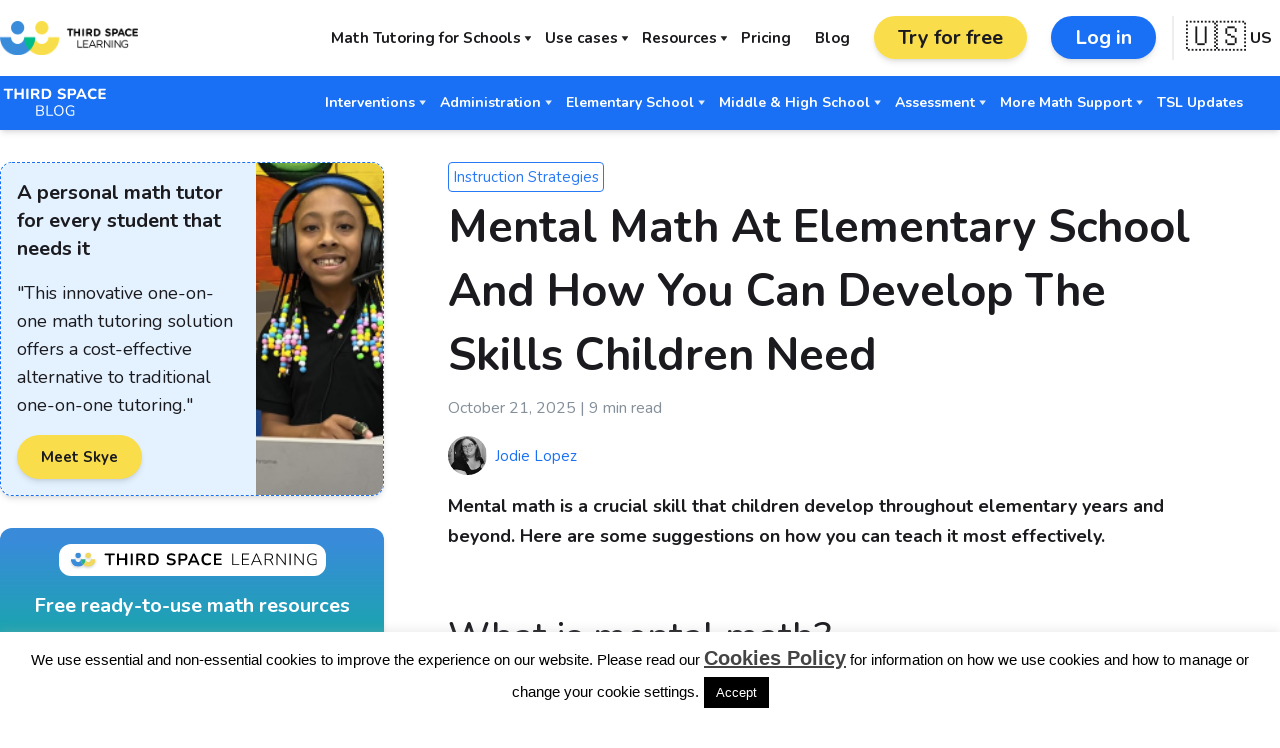

--- FILE ---
content_type: text/html; charset=UTF-8
request_url: https://thirdspacelearning.com/us/blog/mental-math/
body_size: 37749
content:
<!doctype html>
<html lang="en-US" id="htmlPage">

<head>
	<meta charset="UTF-8">
	<meta name="viewport" content="width=device-width, initial-scale=1">
	<link rel="profile" href="https://gmpg.org/xfn/11">

	<!-- Preconnect to Google Fonts -->
	<link rel="preconnect" href="https://fonts.gstatic.com">

	<!-- Google Fonts -->
	<link
		href="https://fonts.googleapis.com/css2?family=Nunito+Sans:wght@400;500;700&family=Nunito:wght@400;500;700&display=swap"
		rel="stylesheet">

	<!-- WordPress Head Hook -->
	<meta name='robots' content='index, follow, max-image-preview:large, max-snippet:-1, max-video-preview:-1' />

	<!-- This site is optimized with the Yoast SEO Premium plugin v26.7 (Yoast SEO v26.7) - https://yoast.com/wordpress/plugins/seo/ -->
	<title>Mental Math: How To Develop The Skills Elementary Children Need</title>
	<meta name="description" content="In this article we discuss what is mental math and how best to develop mental math throughout elementary years. Includes free resources." />
	<link rel="canonical" href="https://thirdspacelearning.com/us/blog/mental-math/" />
	<meta property="og:locale" content="en_US" />
	<meta property="og:type" content="article" />
	<meta property="og:title" content="Mental Math: How To Develop The Skills Elementary Children Need" />
	<meta property="og:description" content="In this article we discuss what is mental math and how best to develop mental math throughout elementary years. Includes free resources." />
	<meta property="og:url" content="https://thirdspacelearning.com/us/blog/mental-math/" />
	<meta property="og:site_name" content="Third Space Learning" />
	<meta property="article:publisher" content="https://en-gb.facebook.com/thirdspacelearning" />
	<meta property="article:modified_time" content="2025-10-21T16:22:39+00:00" />
	<meta property="og:image" content="https://thirdspacelearning.com/wp-content/uploads/2022/01/mental-maths-featured.jpg" />
	<meta property="og:image:width" content="1200" />
	<meta property="og:image:height" content="628" />
	<meta property="og:image:type" content="image/jpeg" />
	<meta name="twitter:card" content="summary_large_image" />
	<meta name="twitter:site" content="@thirdspacetweet" />
	<script type="application/ld+json" class="yoast-schema-graph">{"@context":"https://schema.org","@graph":[{"@type":"WebPage","@id":"https://thirdspacelearning.com/us/blog/mental-math/","url":"https://thirdspacelearning.com/us/blog/mental-math/","name":"Mental Math: How To Develop The Skills Elementary Children Need","isPartOf":{"@id":"https://thirdspacelearning.com/#website"},"primaryImageOfPage":{"@id":"https://thirdspacelearning.com/us/blog/mental-math/#primaryimage"},"image":{"@id":"https://thirdspacelearning.com/us/blog/mental-math/#primaryimage"},"thumbnailUrl":"https://thirdspacelearning.com/wp-content/uploads/2022/01/mental-maths-featured.jpg","datePublished":"2022-10-31T16:27:43+00:00","dateModified":"2025-10-21T16:22:39+00:00","description":"In this article we discuss what is mental math and how best to develop mental math throughout elementary years. Includes free resources.","breadcrumb":{"@id":"https://thirdspacelearning.com/us/blog/mental-math/#breadcrumb"},"inLanguage":"en-US","potentialAction":[{"@type":"ReadAction","target":["https://thirdspacelearning.com/us/blog/mental-math/"]}]},{"@type":"ImageObject","inLanguage":"en-US","@id":"https://thirdspacelearning.com/us/blog/mental-math/#primaryimage","url":"https://thirdspacelearning.com/wp-content/uploads/2022/01/mental-maths-featured.jpg","contentUrl":"https://thirdspacelearning.com/wp-content/uploads/2022/01/mental-maths-featured.jpg","width":1200,"height":628,"caption":"mental maths featured"},{"@type":"BreadcrumbList","@id":"https://thirdspacelearning.com/us/blog/mental-math/#breadcrumb","itemListElement":[{"@type":"ListItem","position":1,"name":"Home","item":"https://thirdspacelearning.com/"},{"@type":"ListItem","position":2,"name":"US Blogs","item":"https://thirdspacelearning.com/us/blog/"},{"@type":"ListItem","position":3,"name":"Mental Math At Elementary School And How You Can Develop The Skills Children Need"}]},{"@type":"WebSite","@id":"https://thirdspacelearning.com/#website","url":"https://thirdspacelearning.com/","name":"Third Space Learning","description":"","publisher":{"@id":"https://thirdspacelearning.com/#organization"},"potentialAction":[{"@type":"SearchAction","target":{"@type":"EntryPoint","urlTemplate":"https://thirdspacelearning.com/?s={search_term_string}"},"query-input":{"@type":"PropertyValueSpecification","valueRequired":true,"valueName":"search_term_string"}}],"inLanguage":"en-US"},{"@type":"Organization","@id":"https://thirdspacelearning.com/#organization","name":"Third Space Learning","url":"https://thirdspacelearning.com/","logo":{"@type":"ImageObject","inLanguage":"en-US","@id":"https://thirdspacelearning.com/#/schema/logo/image/","url":"https://thirdspacelearning.com/wp-content/uploads/2020/07/3SL-RGB-Logo-1-2.png","contentUrl":"https://thirdspacelearning.com/wp-content/uploads/2020/07/3SL-RGB-Logo-1-2.png","width":482,"height":425,"caption":"Third Space Learning"},"image":{"@id":"https://thirdspacelearning.com/#/schema/logo/image/"},"sameAs":["https://en-gb.facebook.com/thirdspacelearning","https://x.com/thirdspacetweet","https://www.youtube.com/channel/UCiFeRWhZs2awzf_UO2_hKzg"]}]}</script>
	<!-- / Yoast SEO Premium plugin. -->


<style id='wp-img-auto-sizes-contain-inline-css'>
img:is([sizes=auto i],[sizes^="auto," i]){contain-intrinsic-size:3000px 1500px}
/*# sourceURL=wp-img-auto-sizes-contain-inline-css */
</style>
<style id='wp-block-library-inline-css'>
:root{--wp-block-synced-color:#7a00df;--wp-block-synced-color--rgb:122,0,223;--wp-bound-block-color:var(--wp-block-synced-color);--wp-editor-canvas-background:#ddd;--wp-admin-theme-color:#007cba;--wp-admin-theme-color--rgb:0,124,186;--wp-admin-theme-color-darker-10:#006ba1;--wp-admin-theme-color-darker-10--rgb:0,107,160.5;--wp-admin-theme-color-darker-20:#005a87;--wp-admin-theme-color-darker-20--rgb:0,90,135;--wp-admin-border-width-focus:2px}@media (min-resolution:192dpi){:root{--wp-admin-border-width-focus:1.5px}}.wp-element-button{cursor:pointer}:root .has-very-light-gray-background-color{background-color:#eee}:root .has-very-dark-gray-background-color{background-color:#313131}:root .has-very-light-gray-color{color:#eee}:root .has-very-dark-gray-color{color:#313131}:root .has-vivid-green-cyan-to-vivid-cyan-blue-gradient-background{background:linear-gradient(135deg,#00d084,#0693e3)}:root .has-purple-crush-gradient-background{background:linear-gradient(135deg,#34e2e4,#4721fb 50%,#ab1dfe)}:root .has-hazy-dawn-gradient-background{background:linear-gradient(135deg,#faaca8,#dad0ec)}:root .has-subdued-olive-gradient-background{background:linear-gradient(135deg,#fafae1,#67a671)}:root .has-atomic-cream-gradient-background{background:linear-gradient(135deg,#fdd79a,#004a59)}:root .has-nightshade-gradient-background{background:linear-gradient(135deg,#330968,#31cdcf)}:root .has-midnight-gradient-background{background:linear-gradient(135deg,#020381,#2874fc)}:root{--wp--preset--font-size--normal:16px;--wp--preset--font-size--huge:42px}.has-regular-font-size{font-size:1em}.has-larger-font-size{font-size:2.625em}.has-normal-font-size{font-size:var(--wp--preset--font-size--normal)}.has-huge-font-size{font-size:var(--wp--preset--font-size--huge)}.has-text-align-center{text-align:center}.has-text-align-left{text-align:left}.has-text-align-right{text-align:right}.has-fit-text{white-space:nowrap!important}#end-resizable-editor-section{display:none}.aligncenter{clear:both}.items-justified-left{justify-content:flex-start}.items-justified-center{justify-content:center}.items-justified-right{justify-content:flex-end}.items-justified-space-between{justify-content:space-between}.screen-reader-text{border:0;clip-path:inset(50%);height:1px;margin:-1px;overflow:hidden;padding:0;position:absolute;width:1px;word-wrap:normal!important}.screen-reader-text:focus{background-color:#ddd;clip-path:none;color:#444;display:block;font-size:1em;height:auto;left:5px;line-height:normal;padding:15px 23px 14px;text-decoration:none;top:5px;width:auto;z-index:100000}html :where(.has-border-color){border-style:solid}html :where([style*=border-top-color]){border-top-style:solid}html :where([style*=border-right-color]){border-right-style:solid}html :where([style*=border-bottom-color]){border-bottom-style:solid}html :where([style*=border-left-color]){border-left-style:solid}html :where([style*=border-width]){border-style:solid}html :where([style*=border-top-width]){border-top-style:solid}html :where([style*=border-right-width]){border-right-style:solid}html :where([style*=border-bottom-width]){border-bottom-style:solid}html :where([style*=border-left-width]){border-left-style:solid}html :where(img[class*=wp-image-]){height:auto;max-width:100%}:where(figure){margin:0 0 1em}html :where(.is-position-sticky){--wp-admin--admin-bar--position-offset:var(--wp-admin--admin-bar--height,0px)}@media screen and (max-width:600px){html :where(.is-position-sticky){--wp-admin--admin-bar--position-offset:0px}}

/*# sourceURL=wp-block-library-inline-css */
</style><style id='wp-block-heading-inline-css'>
h1:where(.wp-block-heading).has-background,h2:where(.wp-block-heading).has-background,h3:where(.wp-block-heading).has-background,h4:where(.wp-block-heading).has-background,h5:where(.wp-block-heading).has-background,h6:where(.wp-block-heading).has-background{padding:1.25em 2.375em}h1.has-text-align-left[style*=writing-mode]:where([style*=vertical-lr]),h1.has-text-align-right[style*=writing-mode]:where([style*=vertical-rl]),h2.has-text-align-left[style*=writing-mode]:where([style*=vertical-lr]),h2.has-text-align-right[style*=writing-mode]:where([style*=vertical-rl]),h3.has-text-align-left[style*=writing-mode]:where([style*=vertical-lr]),h3.has-text-align-right[style*=writing-mode]:where([style*=vertical-rl]),h4.has-text-align-left[style*=writing-mode]:where([style*=vertical-lr]),h4.has-text-align-right[style*=writing-mode]:where([style*=vertical-rl]),h5.has-text-align-left[style*=writing-mode]:where([style*=vertical-lr]),h5.has-text-align-right[style*=writing-mode]:where([style*=vertical-rl]),h6.has-text-align-left[style*=writing-mode]:where([style*=vertical-lr]),h6.has-text-align-right[style*=writing-mode]:where([style*=vertical-rl]){rotate:180deg}
/*# sourceURL=https://thirdspacelearning.com/wp-includes/blocks/heading/style.min.css */
</style>
<style id='wp-block-image-inline-css'>
.wp-block-image>a,.wp-block-image>figure>a{display:inline-block}.wp-block-image img{box-sizing:border-box;height:auto;max-width:100%;vertical-align:bottom}@media not (prefers-reduced-motion){.wp-block-image img.hide{visibility:hidden}.wp-block-image img.show{animation:show-content-image .4s}}.wp-block-image[style*=border-radius] img,.wp-block-image[style*=border-radius]>a{border-radius:inherit}.wp-block-image.has-custom-border img{box-sizing:border-box}.wp-block-image.aligncenter{text-align:center}.wp-block-image.alignfull>a,.wp-block-image.alignwide>a{width:100%}.wp-block-image.alignfull img,.wp-block-image.alignwide img{height:auto;width:100%}.wp-block-image .aligncenter,.wp-block-image .alignleft,.wp-block-image .alignright,.wp-block-image.aligncenter,.wp-block-image.alignleft,.wp-block-image.alignright{display:table}.wp-block-image .aligncenter>figcaption,.wp-block-image .alignleft>figcaption,.wp-block-image .alignright>figcaption,.wp-block-image.aligncenter>figcaption,.wp-block-image.alignleft>figcaption,.wp-block-image.alignright>figcaption{caption-side:bottom;display:table-caption}.wp-block-image .alignleft{float:left;margin:.5em 1em .5em 0}.wp-block-image .alignright{float:right;margin:.5em 0 .5em 1em}.wp-block-image .aligncenter{margin-left:auto;margin-right:auto}.wp-block-image :where(figcaption){margin-bottom:1em;margin-top:.5em}.wp-block-image.is-style-circle-mask img{border-radius:9999px}@supports ((-webkit-mask-image:none) or (mask-image:none)) or (-webkit-mask-image:none){.wp-block-image.is-style-circle-mask img{border-radius:0;-webkit-mask-image:url('data:image/svg+xml;utf8,<svg viewBox="0 0 100 100" xmlns="http://www.w3.org/2000/svg"><circle cx="50" cy="50" r="50"/></svg>');mask-image:url('data:image/svg+xml;utf8,<svg viewBox="0 0 100 100" xmlns="http://www.w3.org/2000/svg"><circle cx="50" cy="50" r="50"/></svg>');mask-mode:alpha;-webkit-mask-position:center;mask-position:center;-webkit-mask-repeat:no-repeat;mask-repeat:no-repeat;-webkit-mask-size:contain;mask-size:contain}}:root :where(.wp-block-image.is-style-rounded img,.wp-block-image .is-style-rounded img){border-radius:9999px}.wp-block-image figure{margin:0}.wp-lightbox-container{display:flex;flex-direction:column;position:relative}.wp-lightbox-container img{cursor:zoom-in}.wp-lightbox-container img:hover+button{opacity:1}.wp-lightbox-container button{align-items:center;backdrop-filter:blur(16px) saturate(180%);background-color:#5a5a5a40;border:none;border-radius:4px;cursor:zoom-in;display:flex;height:20px;justify-content:center;opacity:0;padding:0;position:absolute;right:16px;text-align:center;top:16px;width:20px;z-index:100}@media not (prefers-reduced-motion){.wp-lightbox-container button{transition:opacity .2s ease}}.wp-lightbox-container button:focus-visible{outline:3px auto #5a5a5a40;outline:3px auto -webkit-focus-ring-color;outline-offset:3px}.wp-lightbox-container button:hover{cursor:pointer;opacity:1}.wp-lightbox-container button:focus{opacity:1}.wp-lightbox-container button:focus,.wp-lightbox-container button:hover,.wp-lightbox-container button:not(:hover):not(:active):not(.has-background){background-color:#5a5a5a40;border:none}.wp-lightbox-overlay{box-sizing:border-box;cursor:zoom-out;height:100vh;left:0;overflow:hidden;position:fixed;top:0;visibility:hidden;width:100%;z-index:100000}.wp-lightbox-overlay .close-button{align-items:center;cursor:pointer;display:flex;justify-content:center;min-height:40px;min-width:40px;padding:0;position:absolute;right:calc(env(safe-area-inset-right) + 16px);top:calc(env(safe-area-inset-top) + 16px);z-index:5000000}.wp-lightbox-overlay .close-button:focus,.wp-lightbox-overlay .close-button:hover,.wp-lightbox-overlay .close-button:not(:hover):not(:active):not(.has-background){background:none;border:none}.wp-lightbox-overlay .lightbox-image-container{height:var(--wp--lightbox-container-height);left:50%;overflow:hidden;position:absolute;top:50%;transform:translate(-50%,-50%);transform-origin:top left;width:var(--wp--lightbox-container-width);z-index:9999999999}.wp-lightbox-overlay .wp-block-image{align-items:center;box-sizing:border-box;display:flex;height:100%;justify-content:center;margin:0;position:relative;transform-origin:0 0;width:100%;z-index:3000000}.wp-lightbox-overlay .wp-block-image img{height:var(--wp--lightbox-image-height);min-height:var(--wp--lightbox-image-height);min-width:var(--wp--lightbox-image-width);width:var(--wp--lightbox-image-width)}.wp-lightbox-overlay .wp-block-image figcaption{display:none}.wp-lightbox-overlay button{background:none;border:none}.wp-lightbox-overlay .scrim{background-color:#fff;height:100%;opacity:.9;position:absolute;width:100%;z-index:2000000}.wp-lightbox-overlay.active{visibility:visible}@media not (prefers-reduced-motion){.wp-lightbox-overlay.active{animation:turn-on-visibility .25s both}.wp-lightbox-overlay.active img{animation:turn-on-visibility .35s both}.wp-lightbox-overlay.show-closing-animation:not(.active){animation:turn-off-visibility .35s both}.wp-lightbox-overlay.show-closing-animation:not(.active) img{animation:turn-off-visibility .25s both}.wp-lightbox-overlay.zoom.active{animation:none;opacity:1;visibility:visible}.wp-lightbox-overlay.zoom.active .lightbox-image-container{animation:lightbox-zoom-in .4s}.wp-lightbox-overlay.zoom.active .lightbox-image-container img{animation:none}.wp-lightbox-overlay.zoom.active .scrim{animation:turn-on-visibility .4s forwards}.wp-lightbox-overlay.zoom.show-closing-animation:not(.active){animation:none}.wp-lightbox-overlay.zoom.show-closing-animation:not(.active) .lightbox-image-container{animation:lightbox-zoom-out .4s}.wp-lightbox-overlay.zoom.show-closing-animation:not(.active) .lightbox-image-container img{animation:none}.wp-lightbox-overlay.zoom.show-closing-animation:not(.active) .scrim{animation:turn-off-visibility .4s forwards}}@keyframes show-content-image{0%{visibility:hidden}99%{visibility:hidden}to{visibility:visible}}@keyframes turn-on-visibility{0%{opacity:0}to{opacity:1}}@keyframes turn-off-visibility{0%{opacity:1;visibility:visible}99%{opacity:0;visibility:visible}to{opacity:0;visibility:hidden}}@keyframes lightbox-zoom-in{0%{transform:translate(calc((-100vw + var(--wp--lightbox-scrollbar-width))/2 + var(--wp--lightbox-initial-left-position)),calc(-50vh + var(--wp--lightbox-initial-top-position))) scale(var(--wp--lightbox-scale))}to{transform:translate(-50%,-50%) scale(1)}}@keyframes lightbox-zoom-out{0%{transform:translate(-50%,-50%) scale(1);visibility:visible}99%{visibility:visible}to{transform:translate(calc((-100vw + var(--wp--lightbox-scrollbar-width))/2 + var(--wp--lightbox-initial-left-position)),calc(-50vh + var(--wp--lightbox-initial-top-position))) scale(var(--wp--lightbox-scale));visibility:hidden}}
/*# sourceURL=https://thirdspacelearning.com/wp-includes/blocks/image/style.min.css */
</style>
<style id='wp-block-list-inline-css'>
ol,ul{box-sizing:border-box}:root :where(.wp-block-list.has-background){padding:1.25em 2.375em}
/*# sourceURL=https://thirdspacelearning.com/wp-includes/blocks/list/style.min.css */
</style>
<style id='wp-block-columns-inline-css'>
.wp-block-columns{box-sizing:border-box;display:flex;flex-wrap:wrap!important}@media (min-width:782px){.wp-block-columns{flex-wrap:nowrap!important}}.wp-block-columns{align-items:normal!important}.wp-block-columns.are-vertically-aligned-top{align-items:flex-start}.wp-block-columns.are-vertically-aligned-center{align-items:center}.wp-block-columns.are-vertically-aligned-bottom{align-items:flex-end}@media (max-width:781px){.wp-block-columns:not(.is-not-stacked-on-mobile)>.wp-block-column{flex-basis:100%!important}}@media (min-width:782px){.wp-block-columns:not(.is-not-stacked-on-mobile)>.wp-block-column{flex-basis:0;flex-grow:1}.wp-block-columns:not(.is-not-stacked-on-mobile)>.wp-block-column[style*=flex-basis]{flex-grow:0}}.wp-block-columns.is-not-stacked-on-mobile{flex-wrap:nowrap!important}.wp-block-columns.is-not-stacked-on-mobile>.wp-block-column{flex-basis:0;flex-grow:1}.wp-block-columns.is-not-stacked-on-mobile>.wp-block-column[style*=flex-basis]{flex-grow:0}:where(.wp-block-columns){margin-bottom:1.75em}:where(.wp-block-columns.has-background){padding:1.25em 2.375em}.wp-block-column{flex-grow:1;min-width:0;overflow-wrap:break-word;word-break:break-word}.wp-block-column.is-vertically-aligned-top{align-self:flex-start}.wp-block-column.is-vertically-aligned-center{align-self:center}.wp-block-column.is-vertically-aligned-bottom{align-self:flex-end}.wp-block-column.is-vertically-aligned-stretch{align-self:stretch}.wp-block-column.is-vertically-aligned-bottom,.wp-block-column.is-vertically-aligned-center,.wp-block-column.is-vertically-aligned-top{width:100%}
/*# sourceURL=https://thirdspacelearning.com/wp-includes/blocks/columns/style.min.css */
</style>
<style id='wp-block-paragraph-inline-css'>
.is-small-text{font-size:.875em}.is-regular-text{font-size:1em}.is-large-text{font-size:2.25em}.is-larger-text{font-size:3em}.has-drop-cap:not(:focus):first-letter{float:left;font-size:8.4em;font-style:normal;font-weight:100;line-height:.68;margin:.05em .1em 0 0;text-transform:uppercase}body.rtl .has-drop-cap:not(:focus):first-letter{float:none;margin-left:.1em}p.has-drop-cap.has-background{overflow:hidden}:root :where(p.has-background){padding:1.25em 2.375em}:where(p.has-text-color:not(.has-link-color)) a{color:inherit}p.has-text-align-left[style*="writing-mode:vertical-lr"],p.has-text-align-right[style*="writing-mode:vertical-rl"]{rotate:180deg}
/*# sourceURL=https://thirdspacelearning.com/wp-includes/blocks/paragraph/style.min.css */
</style>
<link rel='stylesheet' id='ultimate_blocks-cgb-style-css-css' href='https://thirdspacelearning.com/wp-content/plugins/ultimate-blocks/dist/blocks.style.build.css?ver=3.4.8' media='all' />
<style id='global-styles-inline-css'>
:root{--wp--preset--aspect-ratio--square: 1;--wp--preset--aspect-ratio--4-3: 4/3;--wp--preset--aspect-ratio--3-4: 3/4;--wp--preset--aspect-ratio--3-2: 3/2;--wp--preset--aspect-ratio--2-3: 2/3;--wp--preset--aspect-ratio--16-9: 16/9;--wp--preset--aspect-ratio--9-16: 9/16;--wp--preset--color--black: #0C1F32;--wp--preset--color--cyan-bluish-gray: #abb8c3;--wp--preset--color--white: #ffffff;--wp--preset--color--pale-pink: #f78da7;--wp--preset--color--vivid-red: #cf2e2e;--wp--preset--color--luminous-vivid-orange: #ff6900;--wp--preset--color--luminous-vivid-amber: #fcb900;--wp--preset--color--light-green-cyan: #7bdcb5;--wp--preset--color--vivid-green-cyan: #00d084;--wp--preset--color--pale-cyan-blue: #8ed1fc;--wp--preset--color--vivid-cyan-blue: #0693e3;--wp--preset--color--vivid-purple: #9b51e0;--wp--preset--color--darkblue: #09217B;--wp--preset--color--blue: #398CDB;--wp--preset--color--lightblue: #d8e8f8;--wp--preset--color--green: #00BC89;--wp--preset--color--lightgreen: #EAFFF9;--wp--preset--color--yellow: #F9DD4A;--wp--preset--color--lightyellow: #FFF9D9;--wp--preset--color--gray: #848F99;--wp--preset--color--lightgray: #fafafa;--wp--preset--color--red: #ff0c3e;--wp--preset--color--orange: #ff9100;--wp--preset--color--purple: #7c4dff;--wp--preset--color--afirst: #FE47EC;--wp--preset--color--twomonicterms: #0EE2EF;--wp--preset--color--cubed: #159AD3;--wp--preset--color--surd: #C387FF;--wp--preset--color--answer-1: #62F030;--wp--preset--color--answer-2: #92009E;--wp--preset--color--additional: #398CDA;--wp--preset--gradient--vivid-cyan-blue-to-vivid-purple: linear-gradient(135deg,rgb(6,147,227) 0%,rgb(155,81,224) 100%);--wp--preset--gradient--light-green-cyan-to-vivid-green-cyan: linear-gradient(135deg,rgb(122,220,180) 0%,rgb(0,208,130) 100%);--wp--preset--gradient--luminous-vivid-amber-to-luminous-vivid-orange: linear-gradient(135deg,rgb(252,185,0) 0%,rgb(255,105,0) 100%);--wp--preset--gradient--luminous-vivid-orange-to-vivid-red: linear-gradient(135deg,rgb(255,105,0) 0%,rgb(207,46,46) 100%);--wp--preset--gradient--very-light-gray-to-cyan-bluish-gray: linear-gradient(135deg,rgb(238,238,238) 0%,rgb(169,184,195) 100%);--wp--preset--gradient--cool-to-warm-spectrum: linear-gradient(135deg,rgb(74,234,220) 0%,rgb(151,120,209) 20%,rgb(207,42,186) 40%,rgb(238,44,130) 60%,rgb(251,105,98) 80%,rgb(254,248,76) 100%);--wp--preset--gradient--blush-light-purple: linear-gradient(135deg,rgb(255,206,236) 0%,rgb(152,150,240) 100%);--wp--preset--gradient--blush-bordeaux: linear-gradient(135deg,rgb(254,205,165) 0%,rgb(254,45,45) 50%,rgb(107,0,62) 100%);--wp--preset--gradient--luminous-dusk: linear-gradient(135deg,rgb(255,203,112) 0%,rgb(199,81,192) 50%,rgb(65,88,208) 100%);--wp--preset--gradient--pale-ocean: linear-gradient(135deg,rgb(255,245,203) 0%,rgb(182,227,212) 50%,rgb(51,167,181) 100%);--wp--preset--gradient--electric-grass: linear-gradient(135deg,rgb(202,248,128) 0%,rgb(113,206,126) 100%);--wp--preset--gradient--midnight: linear-gradient(135deg,rgb(2,3,129) 0%,rgb(40,116,252) 100%);--wp--preset--font-size--small: 13px;--wp--preset--font-size--medium: 20px;--wp--preset--font-size--large: 36px;--wp--preset--font-size--x-large: 42px;--wp--preset--spacing--20: 0.44rem;--wp--preset--spacing--30: 0.67rem;--wp--preset--spacing--40: 1rem;--wp--preset--spacing--50: 1.5rem;--wp--preset--spacing--60: 2.25rem;--wp--preset--spacing--70: 3.38rem;--wp--preset--spacing--80: 5.06rem;--wp--preset--shadow--natural: 6px 6px 9px rgba(0, 0, 0, 0.2);--wp--preset--shadow--deep: 12px 12px 50px rgba(0, 0, 0, 0.4);--wp--preset--shadow--sharp: 6px 6px 0px rgba(0, 0, 0, 0.2);--wp--preset--shadow--outlined: 6px 6px 0px -3px rgb(255, 255, 255), 6px 6px rgb(0, 0, 0);--wp--preset--shadow--crisp: 6px 6px 0px rgb(0, 0, 0);}:where(.is-layout-flex){gap: 0.5em;}:where(.is-layout-grid){gap: 0.5em;}body .is-layout-flex{display: flex;}.is-layout-flex{flex-wrap: wrap;align-items: center;}.is-layout-flex > :is(*, div){margin: 0;}body .is-layout-grid{display: grid;}.is-layout-grid > :is(*, div){margin: 0;}:where(.wp-block-columns.is-layout-flex){gap: 2em;}:where(.wp-block-columns.is-layout-grid){gap: 2em;}:where(.wp-block-post-template.is-layout-flex){gap: 1.25em;}:where(.wp-block-post-template.is-layout-grid){gap: 1.25em;}.has-black-color{color: var(--wp--preset--color--black) !important;}.has-cyan-bluish-gray-color{color: var(--wp--preset--color--cyan-bluish-gray) !important;}.has-white-color{color: var(--wp--preset--color--white) !important;}.has-pale-pink-color{color: var(--wp--preset--color--pale-pink) !important;}.has-vivid-red-color{color: var(--wp--preset--color--vivid-red) !important;}.has-luminous-vivid-orange-color{color: var(--wp--preset--color--luminous-vivid-orange) !important;}.has-luminous-vivid-amber-color{color: var(--wp--preset--color--luminous-vivid-amber) !important;}.has-light-green-cyan-color{color: var(--wp--preset--color--light-green-cyan) !important;}.has-vivid-green-cyan-color{color: var(--wp--preset--color--vivid-green-cyan) !important;}.has-pale-cyan-blue-color{color: var(--wp--preset--color--pale-cyan-blue) !important;}.has-vivid-cyan-blue-color{color: var(--wp--preset--color--vivid-cyan-blue) !important;}.has-vivid-purple-color{color: var(--wp--preset--color--vivid-purple) !important;}.has-black-background-color{background-color: var(--wp--preset--color--black) !important;}.has-cyan-bluish-gray-background-color{background-color: var(--wp--preset--color--cyan-bluish-gray) !important;}.has-white-background-color{background-color: var(--wp--preset--color--white) !important;}.has-pale-pink-background-color{background-color: var(--wp--preset--color--pale-pink) !important;}.has-vivid-red-background-color{background-color: var(--wp--preset--color--vivid-red) !important;}.has-luminous-vivid-orange-background-color{background-color: var(--wp--preset--color--luminous-vivid-orange) !important;}.has-luminous-vivid-amber-background-color{background-color: var(--wp--preset--color--luminous-vivid-amber) !important;}.has-light-green-cyan-background-color{background-color: var(--wp--preset--color--light-green-cyan) !important;}.has-vivid-green-cyan-background-color{background-color: var(--wp--preset--color--vivid-green-cyan) !important;}.has-pale-cyan-blue-background-color{background-color: var(--wp--preset--color--pale-cyan-blue) !important;}.has-vivid-cyan-blue-background-color{background-color: var(--wp--preset--color--vivid-cyan-blue) !important;}.has-vivid-purple-background-color{background-color: var(--wp--preset--color--vivid-purple) !important;}.has-black-border-color{border-color: var(--wp--preset--color--black) !important;}.has-cyan-bluish-gray-border-color{border-color: var(--wp--preset--color--cyan-bluish-gray) !important;}.has-white-border-color{border-color: var(--wp--preset--color--white) !important;}.has-pale-pink-border-color{border-color: var(--wp--preset--color--pale-pink) !important;}.has-vivid-red-border-color{border-color: var(--wp--preset--color--vivid-red) !important;}.has-luminous-vivid-orange-border-color{border-color: var(--wp--preset--color--luminous-vivid-orange) !important;}.has-luminous-vivid-amber-border-color{border-color: var(--wp--preset--color--luminous-vivid-amber) !important;}.has-light-green-cyan-border-color{border-color: var(--wp--preset--color--light-green-cyan) !important;}.has-vivid-green-cyan-border-color{border-color: var(--wp--preset--color--vivid-green-cyan) !important;}.has-pale-cyan-blue-border-color{border-color: var(--wp--preset--color--pale-cyan-blue) !important;}.has-vivid-cyan-blue-border-color{border-color: var(--wp--preset--color--vivid-cyan-blue) !important;}.has-vivid-purple-border-color{border-color: var(--wp--preset--color--vivid-purple) !important;}.has-vivid-cyan-blue-to-vivid-purple-gradient-background{background: var(--wp--preset--gradient--vivid-cyan-blue-to-vivid-purple) !important;}.has-light-green-cyan-to-vivid-green-cyan-gradient-background{background: var(--wp--preset--gradient--light-green-cyan-to-vivid-green-cyan) !important;}.has-luminous-vivid-amber-to-luminous-vivid-orange-gradient-background{background: var(--wp--preset--gradient--luminous-vivid-amber-to-luminous-vivid-orange) !important;}.has-luminous-vivid-orange-to-vivid-red-gradient-background{background: var(--wp--preset--gradient--luminous-vivid-orange-to-vivid-red) !important;}.has-very-light-gray-to-cyan-bluish-gray-gradient-background{background: var(--wp--preset--gradient--very-light-gray-to-cyan-bluish-gray) !important;}.has-cool-to-warm-spectrum-gradient-background{background: var(--wp--preset--gradient--cool-to-warm-spectrum) !important;}.has-blush-light-purple-gradient-background{background: var(--wp--preset--gradient--blush-light-purple) !important;}.has-blush-bordeaux-gradient-background{background: var(--wp--preset--gradient--blush-bordeaux) !important;}.has-luminous-dusk-gradient-background{background: var(--wp--preset--gradient--luminous-dusk) !important;}.has-pale-ocean-gradient-background{background: var(--wp--preset--gradient--pale-ocean) !important;}.has-electric-grass-gradient-background{background: var(--wp--preset--gradient--electric-grass) !important;}.has-midnight-gradient-background{background: var(--wp--preset--gradient--midnight) !important;}.has-small-font-size{font-size: var(--wp--preset--font-size--small) !important;}.has-medium-font-size{font-size: var(--wp--preset--font-size--medium) !important;}.has-large-font-size{font-size: var(--wp--preset--font-size--large) !important;}.has-x-large-font-size{font-size: var(--wp--preset--font-size--x-large) !important;}
:where(.wp-block-columns.is-layout-flex){gap: 2em;}:where(.wp-block-columns.is-layout-grid){gap: 2em;}
/*# sourceURL=global-styles-inline-css */
</style>
<style id='core-block-supports-inline-css'>
.wp-container-core-columns-is-layout-9d6595d7{flex-wrap:nowrap;}
/*# sourceURL=core-block-supports-inline-css */
</style>

<style id='classic-theme-styles-inline-css'>
/*! This file is auto-generated */
.wp-block-button__link{color:#fff;background-color:#32373c;border-radius:9999px;box-shadow:none;text-decoration:none;padding:calc(.667em + 2px) calc(1.333em + 2px);font-size:1.125em}.wp-block-file__button{background:#32373c;color:#fff;text-decoration:none}
/*# sourceURL=/wp-includes/css/classic-themes.min.css */
</style>
<link rel='stylesheet' id='tsl-geo-banner-css' href='https://thirdspacelearning.com/wp-content/mu-plugins/tsl-geo-popup/assets/geo-popup.css?ver=1.3.0' media='all' />
<link rel='stylesheet' id='cookie-law-info-css' href='https://thirdspacelearning.com/wp-content/plugins/cookie-law-info/legacy/public/css/cookie-law-info-public.css?ver=3.3.9.1' media='all' />
<link rel='stylesheet' id='cookie-law-info-gdpr-css' href='https://thirdspacelearning.com/wp-content/plugins/cookie-law-info/legacy/public/css/cookie-law-info-gdpr.css?ver=3.3.9.1' media='all' />
<link rel='stylesheet' id='ub-extension-style-css-css' href='https://thirdspacelearning.com/wp-content/plugins/ultimate-blocks/src/extensions/style.css?ver=6.9' media='all' />
<link rel='stylesheet' id='tsl-owl-css' href='https://thirdspacelearning.com/wp-content/themes/tsl/assets/libs/owl/css/owl.carousel.min.css?ver=1.3.8' media='all' />
<link rel='stylesheet' id='tsl-owlt-css' href='https://thirdspacelearning.com/wp-content/themes/tsl/assets/libs/owl/css/owl.theme.default.min.css?ver=1.3.8' media='all' />
<link rel='stylesheet' id='tsl-article-gcse-css-css' href='https://thirdspacelearning.com/wp-content/themes/tsl/gcse-style/gcse-blog.css?ver=1.3.8' media='all' />
<link rel='stylesheet' id='tsl-flowbite-css-css' href='https://thirdspacelearning.com/wp-content/themes/tsl/assets/libs/flowbite/flowbite.css?ver=1.3.8' media='all' />
<link rel='stylesheet' id='theme-tailwind-css' href='https://thirdspacelearning.com/wp-content/themes/tsl/assets/build/tailwind.css?ver=1764326962' media='all' />
<link rel='stylesheet' id='katex-css' href='https://thirdspacelearning.com/wp-content/plugins/katex/assets/katex-0.16.22/katex.min.css?ver=2.2.5' media='all' />
<script id="tsl-geo-banner-js-before">
window.TSL_GEO_POPUP={"countryFromServer":"","isOnUS":true,"usHomepage":"https:\/\/thirdspacelearning.com\/us\/","ukHomepage":"https:\/\/thirdspacelearning.com\/","rememberDays":1,"debug":false,"copy":{"toUS":{"title":"You are on our UK site","message":"It looks like you\u2019re visiting from the US.","visit":"Visit US site","stay":"Stay on UK site","icon":"\ud83c\uddec\ud83c\udde7"},"toUK":{"title":"You are on our US site","message":"It looks like you\u2019re visiting from the UK.","visit":"Visit UK site","stay":"Stay on US site","icon":"\ud83c\uddfa\ud83c\uddf8"}}};
//# sourceURL=tsl-geo-banner-js-before
</script>
<script src="https://thirdspacelearning.com/wp-content/mu-plugins/tsl-geo-popup/assets/geo-popup.js?ver=1.6.0" id="tsl-geo-banner-js"></script>
<script src="https://thirdspacelearning.com/wp-includes/js/jquery/jquery.min.js?ver=3.7.1" id="jquery-core-js"></script>
<script src="https://thirdspacelearning.com/wp-includes/js/jquery/jquery-migrate.min.js?ver=3.4.1" id="jquery-migrate-js"></script>
<script id="cookie-law-info-js-extra">
var Cli_Data = {"nn_cookie_ids":[],"cookielist":[],"non_necessary_cookies":[],"ccpaEnabled":"","ccpaRegionBased":"","ccpaBarEnabled":"","strictlyEnabled":["necessary","obligatoire"],"ccpaType":"gdpr","js_blocking":"1","custom_integration":"","triggerDomRefresh":"","secure_cookies":""};
var cli_cookiebar_settings = {"animate_speed_hide":"500","animate_speed_show":"500","background":"#FFF","border":"#b1a6a6c2","border_on":"","button_1_button_colour":"#000","button_1_button_hover":"#000000","button_1_link_colour":"#fff","button_1_as_button":"1","button_1_new_win":"","button_2_button_colour":"#333","button_2_button_hover":"#292929","button_2_link_colour":"#444","button_2_as_button":"","button_2_hidebar":"1","button_3_button_colour":"#000","button_3_button_hover":"#000000","button_3_link_colour":"#fff","button_3_as_button":"1","button_3_new_win":"","button_4_button_colour":"#000","button_4_button_hover":"#000000","button_4_link_colour":"#fff","button_4_as_button":"1","button_7_button_colour":"#61a229","button_7_button_hover":"#4e8221","button_7_link_colour":"#fff","button_7_as_button":"1","button_7_new_win":"","font_family":"Helvetica, Arial, sans-serif","header_fix":"","notify_animate_hide":"1","notify_animate_show":"","notify_div_id":"#cookie-law-info-bar","notify_position_horizontal":"right","notify_position_vertical":"bottom","scroll_close":"","scroll_close_reload":"","accept_close_reload":"","reject_close_reload":"","showagain_tab":"","showagain_background":"#fff","showagain_border":"#000","showagain_div_id":"#cookie-law-info-again","showagain_x_position":"100px","text":"#000","show_once_yn":"","show_once":"10000","logging_on":"","as_popup":"","popup_overlay":"1","bar_heading_text":"","cookie_bar_as":"banner","popup_showagain_position":"bottom-right","widget_position":"left"};
var log_object = {"ajax_url":"https://thirdspacelearning.com/wp-admin/admin-ajax.php"};
//# sourceURL=cookie-law-info-js-extra
</script>
<script src="https://thirdspacelearning.com/wp-content/plugins/cookie-law-info/legacy/public/js/cookie-law-info-public.js?ver=3.3.9.1" id="cookie-law-info-js"></script>

<!-- This webpage contains hreflang tags by the HREFLANG Tags for WordPress plugin 1.9.13 - https://www.hreflangtags.com/downloads/hreflang-tags-pro-plugin-wordpress/ -->
<link rel="alternate" href="https://thirdspacelearning.com/us/blog/mental-math/" hreflang="en-US" />
<link rel="alternate" href="https://thirdspacelearning.com/blog/mental-maths/" hreflang="en-GB" />
<!-- / HREFLANG Tags for WordPress plugin. -->
<link rel="icon" href="https://thirdspacelearning.com/wp-content/uploads/2017/11/cropped-tsl-favicon-32x32.png" sizes="32x32" />
<link rel="icon" href="https://thirdspacelearning.com/wp-content/uploads/2017/11/cropped-tsl-favicon-192x192.png" sizes="192x192" />
<link rel="apple-touch-icon" href="https://thirdspacelearning.com/wp-content/uploads/2017/11/cropped-tsl-favicon-180x180.png" />
<meta name="msapplication-TileImage" content="https://thirdspacelearning.com/wp-content/uploads/2017/11/cropped-tsl-favicon-270x270.png" />
		<style id="wp-custom-css">
			.wp-block-table table tr:nth-child(2) td {
  vertical-align: top !important;
}
		</style>
		
	<!-- Google Tag Manager -->
	<script>
		(function(w, d, s, l, i) {
			w[l] = w[l] || [];
			w[l].push({
				'gtm.start': new Date().getTime(),
				event: 'gtm.js'
			});
			var f = d.getElementsByTagName(s)[0],
				j = d.createElement(s),
				dl = l != 'dataLayer' ? '&l=' + l : '';
			j.async = true;
			j.src = 'https://www.googletagmanager.com/gtm.js?id=' + i + dl;
			f.parentNode.insertBefore(j, f);
		})(window, document, 'script', 'dataLayer', 'GTM-N26TGGV');
	</script>
	<!-- End Google Tag Manager -->

	<!-- Ahrefs -->
	<script src="https://analytics.ahrefs.com/analytics.js" data-key="7D2db/ll/NMOF7VPgusXYw" async></script>

	<script type="text/javascript">
		piAId = '577323';
		piCId = '480274';
		piHostname = 'pi.pardot.com';

		(function() {
			function async_load() {
				var s = document.createElement('script');
				s.type = 'text/javascript';
				s.src = ('https:' == document.location.protocol ? 'https://pi' : 'http://cdn') + '.pardot.com/pd.js';
				var c = document.getElementsByTagName('script')[0];
				c.parentNode.insertBefore(s, c);
			}
			if (window.attachEvent) {
				window.attachEvent('onload', async_load);
			} else {
				window.addEventListener('load', async_load, false);
			}
		})();
	</script>
</head>

<body data-rsssl=1 class="wp-singular usa_blog-template-default single single-usa_blog postid-147904 single-format-standard wp-custom-logo wp-theme-tsl">
	<!-- Google Tag Manager (noscript) -->
	<noscript><iframe src="https://www.googletagmanager.com/ns.html?id=GTM-N26TGGV" height="0" width="0"
			style="display:none;visibility:hidden"></iframe></noscript>
	<!-- End Google Tag Manager (noscript) -->

		<div id="page" class="site">
		<header id="masthead" class="site-header">
			<nav id="site-navigation" class="main-navigation">
				<nav class="shadow-md mb-4">
    <div class="container ctainer py-4 flex items-center justify-between">
                    <a href="https://thirdspacelearning.com/us/" title="Welcome to Third Space Learning">
                <img src="https://thirdspacelearning.com/wp-content/uploads/2020/10/tsl-logo.png" width="173" height="41" alt="Welcome to Third Space Learning">
            </a>
                <div class="hidden lg:block w-full mr-4">
            <div class="menu-us-main-menu-container"><ul id="menu-us-main-menu" class="primary_menu"><li id="menu-item-142830" class="icon-down-open menu-item-has-children"><a href="https://thirdspacelearning.com/us/math-tutoring/">Math Tutoring for Schools</a>
<ul class="sub-menu">
	<li id="menu-item-274681" class="block"><a href="https://thirdspacelearning.com/us/math-tutoring/ai-math-tutor/">AI Math Tutor</a></li>
	<li id="menu-item-278354"><a href="https://thirdspacelearning.com/us/math-tutoring/elementary-school/">&#8211; Elementary Programs</a></li>
	<li id="menu-item-278353"><a href="https://thirdspacelearning.com/us/math-tutoring/middle-school/">&#8211; Middle School Programs</a></li>
	<li id="menu-item-278352"><a href="https://thirdspacelearning.com/us/math-tutoring/high-school/">&#8211; High School Programs</a></li>
	<li id="menu-item-142812"><a href="https://thirdspacelearning.com/us/how-it-works/">How it Works</a></li>
	<li id="menu-item-224039" class="d-block block"><a href="https://thirdspacelearning.com/us/impact/">Impact</a></li>
</ul>
</li>
<li id="menu-item-224023" class="icon-down-open menu-item-has-children"><a href="https://thirdspacelearning.com/us/tutoring/">Use cases</a>
<ul class="sub-menu">
	<li id="menu-item-278498"><a href="https://thirdspacelearning.com/us/math-tutoring/">Scheduled Tutoring</a></li>
	<li id="menu-item-278358"><a href="https://thirdspacelearning.com/us/tutoring/on-demand/">On-Demand Sessions</a></li>
	<li id="menu-item-284483"><a href="https://thirdspacelearning.com/us/tutoring/after-school-club/">After-school clubs</a></li>
	<li id="menu-item-278356"><a href="https://thirdspacelearning.com/us/tutoring/homework/">Homework</a></li>
	<li id="menu-item-278359" class="block"><a href="https://thirdspacelearning.com/us/tutoring/state-test-prep/">Test Prep</a></li>
	<li id="menu-item-278355"><a href="https://thirdspacelearning.com/us/tutoring/substitute-coverage/">Substitute Coverage</a></li>
	<li id="menu-item-278357"><a href="https://thirdspacelearning.com/us/tutoring/paraprofessional/">Virtual Paraprofessional</a></li>
</ul>
</li>
<li id="menu-item-182217" class="icon-down-open menu-item-has-children"><a>Resources</a>
<ul class="sub-menu">
	<li id="menu-item-155062"><a href="https://thirdspacelearning.com/us/math-resources/">Math Resources (Free)</a></li>
	<li id="menu-item-156009"><a href="https://thirdspacelearning.com/us/math-resources/topic-guides/">Math Topic Guides (Free)</a></li>
	<li id="menu-item-167047" class="block"><a href="https://thirdspacelearning.com/us/math-resources/topic-guides/algebra/">&#8211; Algebra</a></li>
	<li id="menu-item-192917"><a href="https://thirdspacelearning.com/us/math-resources/topic-guides/measurement-and-data/">&#8211; Measurement and Data</a></li>
	<li id="menu-item-173393"><a href="https://thirdspacelearning.com/us/math-resources/topic-guides/geometry/">&#8211; Geometry</a></li>
	<li id="menu-item-167046"><a href="https://thirdspacelearning.com/us/math-resources/topic-guides/number-and-quantity/">&#8211; Number and Quantity</a></li>
	<li id="menu-item-172678"><a href="https://thirdspacelearning.com/us/math-resources/topic-guides/ratio-and-proportion/">&#8211; Ratio and Proportion</a></li>
	<li id="menu-item-192916"><a href="https://thirdspacelearning.com/us/math-resources/topic-guides/statistics-and-probability/">&#8211; Statistics and Probability</a></li>
	<li id="menu-item-275365"><a href="https://thirdspacelearning.com/us/math-standards/math-standards-level-0/">Math Standards by State</a></li>
</ul>
</li>
<li id="menu-item-224035"><a href="https://thirdspacelearning.com/us/pricing/">Pricing</a></li>
<li id="menu-item-224338"><a href="https://thirdspacelearning.com/us/blog/">Blog</a></li>
<li id="menu-item-278360" class="first--cta"><a href="https://thirdspacelearning.com/us/try-for-free/">Try for free</a></li>
<li id="menu-item-151819" class="second--cta"><a href="https://accounts.thirdspacelearning.us/v1/users/login">Log in</a></li>
</ul></div>        </div>

        <div class="hidden lg:block pl-1" style="border-left:2px solid #EEEEEE">
            <button id="dropdownDefaultButton" data-dropdown-toggle="dropdown"
                class="bg-white focus:outline-none p-2 inline-flex items-center icon-down-open" type="button">
                <p style="font-size:30px">🇺🇸</p>
                <span class="pl-1 font-semibold"> US</span>
            </button>
            <div id="dropdown" class="z-10 hidden">
                <ul class="py-2 text-sm text-gray-700 dark:text-gray-200 bg-white rounded p-2"
                    aria-labelledby="dropdownDefaultButton" style="margin-top:-20px;">
                    <li>
                        <a href="https://thirdspacelearning.com/"
                            class="flex justify-center items-center text-black hover:no-underline font-semibold"
                            style="font-size:16px;">
                            <p style="font-size:30px">🇬🇧</p>
                            <span class="pl-1 font-semibold">UK</span>
                        </a>
                    </li>
                </ul>
            </div>
        </div>

        <!-- Mobile -->
        <div>
            <button
                class="inline-flex items-center p-2 w-10 h-10 justify-center text-sm text-gray-500 rounded-lg lg:hidden hover:bg-gray-100 focus:outline-none focus:ring-2 focus:ring-gray-200 dark:text-gray-400 dark:hover:bg-gray-700 dark:focus:ring-gray-600"
                type="button" data-drawer-target="drawer-example" data-drawer-show="drawer-example"
                aria-controls="drawer-example">
                <svg class="w-5 h-5" aria-hidden="true" xmlns="http://www.w3.org/2000/svg" fill="none"
                    viewBox="0 0 17 14">
                    <path stroke="currentColor" stroke-linecap="round" stroke-linejoin="round" stroke-width="2"
                        d="M1 1h15M1 7h15M1 13h15" />
                </svg>
            </button>
            <div id="drawer-example"
                class="fixed left-0 top-0 overflow-y-scroll transition-transform -translate-x-full z-40 h-full bg-white shadow-xl p-4 sm:p-8 sm:pr-10"
                tabindex="-1" aria-labelledby="drawer-label" aria-hidden="true">
                <div class="flex justify-between items-center">
                                            <a href="https://thirdspacelearning.com" title="Welcome to Third Space Learning">
                            <img src="https://thirdspacelearning.com/wp-content/uploads/2020/10/tsl-logo.png" width="173" height="41"
                                alt="Welcome to Third Space Learning">
                        </a>
                    
                    <div class="relative ml-6">
                        <button id="dropdownDefaultButton2" data-dropdown-toggle="dropdown2"
                            class="bg-white focus:outline-none p-2 inline-flex items-center" type="button">
                            <p style="font-size:30px">🇺🇸</p>
                            <span class="pl-1 font-semibold">US</span>
                        </button>
                        <div id="dropdown2" class="z-10 hidden">
                            <ul class="py-2 text-sm text-gray-700 dark:text-gray-200 bg-white rounded p-2"
                                aria-labelledby="dropdownDefaultButton2" style="margin-top:-20px;">
                                <li>
                                    <a href="https://thirdspacelearning.com/"
                                        class="flex justify-center items-center text-black hover:no-underline font-semibold"
                                        style="font-size:16px;">
                                        <p style="font-size:30px">🇬🇧</p>
                                        <span class="pl-1 font-semibold">UK</span>
                                    </a>
                                </li>
                            </ul>
                        </div>
                    </div>
                </div>


                <div class="mt-4">
                    <div class="menu-us-main-menu-container"><ul id="menu-us-main-menu-1" class="primary_menu_mobile"><li class="icon-down-open menu-item-has-children"><a href="https://thirdspacelearning.com/us/math-tutoring/">Math Tutoring for Schools</a>
<ul class="sub-menu">
	<li class="block"><a href="https://thirdspacelearning.com/us/math-tutoring/ai-math-tutor/">AI Math Tutor</a></li>
	<li><a href="https://thirdspacelearning.com/us/math-tutoring/elementary-school/">&#8211; Elementary Programs</a></li>
	<li><a href="https://thirdspacelearning.com/us/math-tutoring/middle-school/">&#8211; Middle School Programs</a></li>
	<li><a href="https://thirdspacelearning.com/us/math-tutoring/high-school/">&#8211; High School Programs</a></li>
	<li><a href="https://thirdspacelearning.com/us/how-it-works/">How it Works</a></li>
	<li class="d-block block"><a href="https://thirdspacelearning.com/us/impact/">Impact</a></li>
</ul>
</li>
<li class="icon-down-open menu-item-has-children"><a href="https://thirdspacelearning.com/us/tutoring/">Use cases</a>
<ul class="sub-menu">
	<li><a href="https://thirdspacelearning.com/us/math-tutoring/">Scheduled Tutoring</a></li>
	<li><a href="https://thirdspacelearning.com/us/tutoring/on-demand/">On-Demand Sessions</a></li>
	<li><a href="https://thirdspacelearning.com/us/tutoring/after-school-club/">After-school clubs</a></li>
	<li><a href="https://thirdspacelearning.com/us/tutoring/homework/">Homework</a></li>
	<li class="block"><a href="https://thirdspacelearning.com/us/tutoring/state-test-prep/">Test Prep</a></li>
	<li><a href="https://thirdspacelearning.com/us/tutoring/substitute-coverage/">Substitute Coverage</a></li>
	<li><a href="https://thirdspacelearning.com/us/tutoring/paraprofessional/">Virtual Paraprofessional</a></li>
</ul>
</li>
<li class="icon-down-open menu-item-has-children"><a>Resources</a>
<ul class="sub-menu">
	<li><a href="https://thirdspacelearning.com/us/math-resources/">Math Resources (Free)</a></li>
	<li><a href="https://thirdspacelearning.com/us/math-resources/topic-guides/">Math Topic Guides (Free)</a></li>
	<li class="block"><a href="https://thirdspacelearning.com/us/math-resources/topic-guides/algebra/">&#8211; Algebra</a></li>
	<li><a href="https://thirdspacelearning.com/us/math-resources/topic-guides/measurement-and-data/">&#8211; Measurement and Data</a></li>
	<li><a href="https://thirdspacelearning.com/us/math-resources/topic-guides/geometry/">&#8211; Geometry</a></li>
	<li><a href="https://thirdspacelearning.com/us/math-resources/topic-guides/number-and-quantity/">&#8211; Number and Quantity</a></li>
	<li><a href="https://thirdspacelearning.com/us/math-resources/topic-guides/ratio-and-proportion/">&#8211; Ratio and Proportion</a></li>
	<li><a href="https://thirdspacelearning.com/us/math-resources/topic-guides/statistics-and-probability/">&#8211; Statistics and Probability</a></li>
	<li><a href="https://thirdspacelearning.com/us/math-standards/math-standards-level-0/">Math Standards by State</a></li>
</ul>
</li>
<li><a href="https://thirdspacelearning.com/us/pricing/">Pricing</a></li>
<li><a href="https://thirdspacelearning.com/us/blog/">Blog</a></li>
<li class="first--cta"><a href="https://thirdspacelearning.com/us/try-for-free/">Try for free</a></li>
<li class="second--cta"><a href="https://accounts.thirdspacelearning.us/v1/users/login">Log in</a></li>
</ul></div>                </div>
            </div>
        </div>
    </div>
    <div class="hidden lg:block blog--header py-3">
    <div class="container flex justify-between items-center">
        <div>
            <a class="block" title="Third Space Learning Blog" href="https://thirdspacelearning.com/us/blog/">
                <svg width="111" height="30" viewBox="0 0 111 30" fill="none" xmlns="http://www.w3.org/2000/svg">
                    <path
                        d="M8.36328 11.1323C7.99085 11.1323 7.70663 11.0294 7.51062 10.8236C7.3146 10.6178 7.2166 10.3287 7.2166 9.95622V2.51748H4.6145C4.31068 2.51748 4.07546 2.43417 3.90885 2.26756C3.74224 2.10095 3.65893 1.87063 3.65893 1.57661C3.65893 1.27278 3.74224 1.04247 3.90885 0.885656C4.07546 0.719044 4.31068 0.635738 4.6145 0.635738H12.0974C12.4012 0.635738 12.6364 0.719044 12.803 0.885656C12.9696 1.04247 13.0529 1.27278 13.0529 1.57661C13.0529 1.87063 12.9696 2.10095 12.803 2.26756C12.6364 2.43417 12.4012 2.51748 12.0974 2.51748H9.49526V9.95622C9.49526 10.3287 9.39726 10.6178 9.20124 10.8236C9.01503 11.0294 8.73571 11.1323 8.36328 11.1323ZM15.5831 11.1323C15.2107 11.1323 14.9265 11.0294 14.7304 10.8236C14.5344 10.6178 14.4364 10.3287 14.4364 9.95622V1.67952C14.4364 1.30709 14.5344 1.01797 14.7304 0.812151C14.9265 0.606336 15.2107 0.503428 15.5831 0.503428C15.9457 0.503428 16.2251 0.606336 16.4211 0.812151C16.6171 1.01797 16.7151 1.30709 16.7151 1.67952V4.79614H21.537V1.67952C21.537 1.30709 21.6351 1.01797 21.8311 0.812151C22.0271 0.606336 22.3064 0.503428 22.669 0.503428C23.0415 0.503428 23.3257 0.606336 23.5217 0.812151C23.7177 1.01797 23.8157 1.30709 23.8157 1.67952V9.95622C23.8157 10.3287 23.7177 10.6178 23.5217 10.8236C23.3257 11.0294 23.0415 11.1323 22.669 11.1323C22.3064 11.1323 22.0271 11.0294 21.8311 10.8236C21.6351 10.6178 21.537 10.3287 21.537 9.95622V6.69258H16.7151V9.95622C16.7151 10.3287 16.6171 10.6178 16.4211 10.8236C16.2349 11.0294 15.9555 11.1323 15.5831 11.1323ZM27.4549 11.1323C27.0825 11.1323 26.7983 11.0294 26.6022 10.8236C26.4062 10.6178 26.3082 10.3287 26.3082 9.95622V1.67952C26.3082 1.30709 26.4062 1.01797 26.6022 0.812151C26.7983 0.606336 27.0825 0.503428 27.4549 0.503428C27.8175 0.503428 28.0969 0.606336 28.2929 0.812151C28.4889 1.01797 28.5869 1.30709 28.5869 1.67952V9.95622C28.5869 10.3287 28.4889 10.6178 28.2929 10.8236C28.1067 11.0294 27.8273 11.1323 27.4549 11.1323ZM32.2202 11.1323C31.8478 11.1323 31.5636 11.0294 31.3676 10.8236C31.1716 10.6178 31.0735 10.3287 31.0735 9.95622V1.79712C31.0735 1.4149 31.1716 1.12577 31.3676 0.929759C31.5734 0.733745 31.8625 0.635738 32.2349 0.635738H35.8073C36.9638 0.635738 37.8556 0.915058 38.4829 1.4737C39.1101 2.03234 39.4238 2.8115 39.4238 3.81117C39.4238 4.45802 39.2817 5.01666 38.9974 5.48709C38.7132 5.95753 38.3016 6.32016 37.7625 6.57497C37.2333 6.82979 36.5816 6.9572 35.8073 6.9572L35.9249 6.70728H36.5276C36.9393 6.70728 37.297 6.81019 37.6008 7.01601C37.9145 7.21202 38.184 7.51584 38.4094 7.92747L39.3209 9.6181C39.4581 9.86312 39.5218 10.1032 39.512 10.3385C39.5022 10.5737 39.414 10.7648 39.2473 10.9118C39.0807 11.0588 38.8357 11.1323 38.5123 11.1323C38.1889 11.1323 37.9243 11.0637 37.7184 10.9265C37.5224 10.7893 37.346 10.5786 37.1892 10.2943L35.7779 7.69226C35.6309 7.41784 35.4496 7.23162 35.234 7.13362C35.0281 7.03561 34.7733 6.98661 34.4695 6.98661H33.3522V9.95622C33.3522 10.3287 33.2542 10.6178 33.0582 10.8236C32.872 11.0294 32.5927 11.1323 32.2202 11.1323ZM33.3522 5.34008H35.3957C36.0033 5.34008 36.459 5.21757 36.7629 4.97256C37.0765 4.72754 37.2333 4.36001 37.2333 3.86998C37.2333 3.38974 37.0765 3.02711 36.7629 2.7821C36.459 2.53708 36.0033 2.41457 35.3957 2.41457H33.3522V5.34008ZM42.9015 11C42.5192 11 42.2252 10.8971 42.0194 10.6913C41.8136 10.4855 41.7107 10.1914 41.7107 9.80921V1.82653C41.7107 1.4443 41.8136 1.15028 42.0194 0.944461C42.2252 0.738645 42.5192 0.635738 42.9015 0.635738H45.7682C47.5421 0.635738 48.9093 1.08657 49.8698 1.98824C50.8401 2.8801 51.3252 4.1542 51.3252 5.81052C51.3252 6.64358 51.1978 7.38353 50.943 8.03038C50.6979 8.66743 50.3402 9.20647 49.8698 9.6475C49.3994 10.0885 48.8211 10.4267 48.1351 10.6619C47.449 10.8873 46.66 11 45.7682 11H42.9015ZM43.9894 9.13296H45.6359C46.1945 9.13296 46.6797 9.06436 47.0913 8.92715C47.5029 8.78994 47.8459 8.58412 48.1204 8.3097C48.3948 8.03528 48.6006 7.69226 48.7378 7.28063C48.875 6.8592 48.9436 6.36916 48.9436 5.81052C48.9436 4.69324 48.6643 3.86508 48.1057 3.32604C47.5568 2.7772 46.7336 2.50278 45.6359 2.50278H43.9894V9.13296ZM61.7079 11.1617C61.2963 11.1617 60.8749 11.1274 60.4436 11.0588C60.0222 11 59.6155 10.9118 59.2234 10.7942C58.8412 10.6766 58.4982 10.5296 58.1944 10.3532C57.9788 10.2355 57.8268 10.0836 57.7386 9.89742C57.6504 9.7014 57.6161 9.50539 57.6357 9.30938C57.6651 9.11336 57.7386 8.94185 57.8562 8.79484C57.9837 8.63803 58.1405 8.54002 58.3267 8.50082C58.5227 8.45181 58.7383 8.48612 58.9735 8.60372C59.3754 8.82914 59.8115 8.99575 60.2819 9.10356C60.7622 9.21137 61.2375 9.26527 61.7079 9.26527C62.4234 9.26527 62.933 9.15746 63.2368 8.94185C63.5407 8.71643 63.6926 8.43711 63.6926 8.10389C63.6926 7.81967 63.5848 7.59425 63.3691 7.42764C63.1535 7.26102 62.7762 7.11891 62.2372 7.00131L60.5759 6.64848C59.6351 6.45247 58.9343 6.11924 58.4737 5.64881C58.0229 5.16857 57.7974 4.54133 57.7974 3.76707C57.7974 3.27703 57.9003 2.8311 58.1062 2.42927C58.312 2.02744 58.6011 1.67951 58.9735 1.38549C59.346 1.09147 59.787 0.866055 60.2966 0.709243C60.8161 0.552432 61.3845 0.474026 62.0019 0.474026C62.5508 0.474026 63.0898 0.542631 63.6191 0.679841C64.1483 0.807251 64.6138 0.998365 65.0157 1.25318C65.2117 1.37079 65.344 1.5227 65.4126 1.70892C65.491 1.88533 65.5155 2.06664 65.4861 2.25286C65.4665 2.42927 65.393 2.58608 65.2656 2.72329C65.148 2.8605 64.9961 2.94871 64.8099 2.98791C64.6236 3.02711 64.3982 2.98301 64.1336 2.8556C63.8102 2.68899 63.4672 2.56648 63.1045 2.48807C62.7419 2.40967 62.3695 2.37047 61.9872 2.37047C61.5756 2.37047 61.2228 2.42437 60.9288 2.53218C60.6445 2.63999 60.424 2.7919 60.2672 2.98791C60.1202 3.18393 60.0467 3.40934 60.0467 3.66416C60.0467 3.94838 60.1496 4.1787 60.3554 4.35511C60.5612 4.53152 60.919 4.67363 61.4286 4.78144L63.0898 5.13427C64.0503 5.34008 64.7658 5.67331 65.2362 6.13394C65.7066 6.58478 65.9418 7.18262 65.9418 7.92747C65.9418 8.41751 65.8438 8.86344 65.6478 9.26527C65.4518 9.6573 65.1676 9.99543 64.7952 10.2796C64.4227 10.5639 63.9768 10.7844 63.4574 10.9412C62.9379 11.0882 62.3548 11.1617 61.7079 11.1617ZM68.9688 11.1323C68.5963 11.1323 68.3121 11.0294 68.1161 10.8236C67.9201 10.6178 67.8221 10.3287 67.8221 9.95622V1.79712C67.8221 1.4149 67.9201 1.12577 68.1161 0.929759C68.3219 0.733745 68.611 0.635738 68.9835 0.635738H72.5558C73.7123 0.635738 74.6042 0.929759 75.2314 1.5178C75.8587 2.09605 76.1723 2.9046 76.1723 3.94348C76.1723 4.98236 75.8587 5.79582 75.2314 6.38386C74.6042 6.9719 73.7123 7.26593 72.5558 7.26593H70.1007V9.95622C70.1007 10.3287 70.0027 10.6178 69.8067 10.8236C69.6205 11.0294 69.3412 11.1323 68.9688 11.1323ZM70.1007 5.5018H72.1736C72.7616 5.5018 73.2076 5.36949 73.5114 5.10487C73.825 4.84025 73.9818 4.45312 73.9818 3.94348C73.9818 3.43384 73.825 3.05162 73.5114 2.7968C73.2076 2.54198 72.7616 2.41457 72.1736 2.41457H70.1007V5.5018ZM77.1884 11.1323C76.9139 11.1323 76.6885 11.0686 76.5121 10.9412C76.3455 10.8138 76.2377 10.6423 76.1887 10.4267C76.1495 10.211 76.1936 9.97092 76.321 9.7063L80.0845 1.459C80.2413 1.12577 80.4275 0.885656 80.6431 0.738646C80.8587 0.581834 81.1087 0.503428 81.3929 0.503428C81.6771 0.503428 81.927 0.581834 82.1426 0.738646C82.3582 0.885656 82.5396 1.12577 82.6866 1.459L86.4795 9.7063C86.6069 9.97092 86.651 10.2159 86.6118 10.4414C86.5824 10.657 86.4844 10.8285 86.3177 10.9559C86.1511 11.0735 85.9355 11.1323 85.6709 11.1323C85.3377 11.1323 85.0779 11.0539 84.8917 10.8971C84.7153 10.7403 84.5585 10.4953 84.4213 10.162L83.5392 8.11859L84.4507 8.75073H78.3204L79.2318 8.11859L78.3645 10.162C78.2174 10.5051 78.0606 10.755 77.894 10.9118C77.7372 11.0588 77.502 11.1323 77.1884 11.1323ZM81.3635 3.06142L79.4817 7.54525L79.0848 6.9719H83.6862L83.2893 7.54525L81.3929 3.06142H81.3635ZM93.1479 11.1617C92.0306 11.1617 91.075 10.9412 90.2812 10.5002C89.4873 10.0591 88.8748 9.44169 88.4435 8.64783C88.0221 7.84417 87.8114 6.8984 87.8114 5.81052C87.8114 4.99706 87.929 4.2669 88.1642 3.62006C88.4092 2.96341 88.762 2.40477 89.2227 1.94413C89.6833 1.4737 90.242 1.11107 90.8986 0.856254C91.5651 0.601435 92.3148 0.474026 93.1479 0.474026C93.6379 0.474026 94.1328 0.537731 94.6327 0.66514C95.1423 0.782749 95.5834 0.954261 95.9558 1.17968C96.2008 1.31689 96.3674 1.4884 96.4556 1.69422C96.5438 1.90003 96.5683 2.10585 96.5291 2.31166C96.4997 2.51748 96.4164 2.69389 96.2792 2.8409C96.1518 2.98791 95.9901 3.08102 95.7941 3.12022C95.5981 3.15942 95.3775 3.11532 95.1325 2.98791C94.8385 2.8115 94.5298 2.68409 94.2063 2.60568C93.8829 2.52728 93.5546 2.48807 93.2214 2.48807C92.5647 2.48807 92.011 2.62038 91.5602 2.885C91.1191 3.13982 90.7859 3.51225 90.5605 4.00229C90.3351 4.49232 90.2224 5.09507 90.2224 5.81052C90.2224 6.51617 90.3351 7.11891 90.5605 7.61875C90.7859 8.11859 91.1191 8.50082 91.5602 8.76544C92.011 9.02025 92.5647 9.14766 93.2214 9.14766C93.535 9.14766 93.8535 9.10846 94.1769 9.03006C94.5102 8.95165 94.8287 8.82914 95.1325 8.66253C95.3873 8.53512 95.6128 8.49102 95.8088 8.53022C96.0146 8.55962 96.1812 8.64783 96.3086 8.79484C96.4458 8.93205 96.5291 9.09866 96.5585 9.29467C96.5977 9.49069 96.5781 9.6867 96.4997 9.88272C96.4213 10.0787 96.2743 10.2453 96.0587 10.3826C95.6961 10.6276 95.2501 10.8187 94.7209 10.9559C94.1916 11.0931 93.6673 11.1617 93.1479 11.1617ZM99.7614 11C99.3792 11 99.0852 10.8971 98.8793 10.6913C98.6735 10.4855 98.5706 10.1914 98.5706 9.80921V1.82653C98.5706 1.4443 98.6735 1.15028 98.8793 0.944461C99.0852 0.738645 99.3792 0.635738 99.7614 0.635738H104.892C105.186 0.635738 105.407 0.714144 105.554 0.870956C105.71 1.01797 105.789 1.23358 105.789 1.5178C105.789 1.81182 105.71 2.03724 105.554 2.19405C105.407 2.34106 105.186 2.41457 104.892 2.41457H100.746V4.84025H104.554C104.858 4.84025 105.083 4.91865 105.23 5.07546C105.387 5.22248 105.465 5.44299 105.465 5.73701C105.465 6.03103 105.387 6.25645 105.23 6.41326C105.083 6.56027 104.858 6.63378 104.554 6.63378H100.746V9.22117H104.892C105.186 9.22117 105.407 9.29957 105.554 9.45639C105.71 9.6034 105.789 9.81901 105.789 10.1032C105.789 10.3973 105.71 10.6227 105.554 10.7795C105.407 10.9265 105.186 11 104.892 11H99.7614Z"
                        fill="white" />
                    <path
                        d="M36.9438 27.7544C36.7282 27.7544 36.5616 27.7005 36.444 27.5927C36.3362 27.4751 36.2823 27.3085 36.2823 27.0928V18.0517C36.2823 17.8361 36.3362 17.6744 36.444 17.5665C36.5616 17.4489 36.7282 17.3901 36.9438 17.3901H40.428C41.1434 17.3901 41.7462 17.4979 42.2362 17.7136C42.736 17.9194 43.1183 18.2232 43.3829 18.625C43.6475 19.0269 43.7798 19.5169 43.7798 20.0951C43.7798 20.742 43.5887 21.281 43.2065 21.7123C42.834 22.1435 42.3244 22.4277 41.6775 22.5649V22.3591C42.4126 22.4473 42.9859 22.7119 43.3976 23.153C43.819 23.594 44.0297 24.1771 44.0297 24.9024C44.0297 25.8237 43.7308 26.5293 43.133 27.0193C42.5351 27.5094 41.6922 27.7544 40.6044 27.7544H36.9438ZM37.4583 26.7841H40.4868C41.2708 26.7841 41.8589 26.6273 42.2509 26.3137C42.6429 26.0001 42.8389 25.5247 42.8389 24.8877C42.8389 24.2408 42.6429 23.7655 42.2509 23.4617C41.8589 23.1481 41.2708 22.9912 40.4868 22.9912H37.4583V26.7841ZM37.4583 22.021H40.2515C41.016 22.021 41.5942 21.8642 41.9863 21.5505C42.3881 21.2369 42.589 20.7861 42.589 20.198C42.589 19.5904 42.3881 19.1347 41.9863 18.8308C41.5942 18.5172 41.016 18.3604 40.2515 18.3604H37.4583V22.021ZM47.2354 27.7544C47.0393 27.7544 46.8874 27.7005 46.7796 27.5927C46.6718 27.4751 46.6179 27.3183 46.6179 27.1222V17.9488C46.6179 17.743 46.6669 17.5861 46.7649 17.4783C46.8727 17.3705 47.0246 17.3166 47.2207 17.3166C47.4167 17.3166 47.5637 17.3705 47.6617 17.4783C47.7695 17.5861 47.8234 17.743 47.8234 17.9488V26.6959H52.6454C52.8218 26.6959 52.959 26.7449 53.057 26.8429C53.155 26.9311 53.204 27.0585 53.204 27.2252C53.204 27.3918 53.155 27.5241 53.057 27.6221C52.959 27.7103 52.8218 27.7544 52.6454 27.7544H47.2354ZM58.8214 27.8867C57.8609 27.8867 57.023 27.6711 56.3075 27.2399C55.6019 26.7988 55.053 26.1814 54.661 25.3875C54.2788 24.5937 54.0877 23.6528 54.0877 22.5649C54.0877 21.7417 54.1955 21.0066 54.4111 20.3598C54.6365 19.7031 54.955 19.1494 55.3666 18.6985C55.7783 18.2379 56.2732 17.8851 56.8515 17.6401C57.4395 17.3852 58.0961 17.2578 58.8214 17.2578C59.8015 17.2578 60.6443 17.4734 61.35 17.9047C62.0654 18.3359 62.6143 18.9484 62.9965 19.7423C63.3885 20.5264 63.5846 21.4623 63.5846 22.5502C63.5846 23.3735 63.4718 24.1134 63.2464 24.7701C63.021 25.4267 62.7025 25.9854 62.2909 26.446C61.8792 26.9066 61.3794 27.2644 60.7913 27.5192C60.2131 27.7642 59.5565 27.8867 58.8214 27.8867ZM58.8214 26.8135C59.5663 26.8135 60.1935 26.6469 60.7031 26.3137C61.2226 25.9805 61.6195 25.4953 61.8939 24.8583C62.1683 24.2212 62.3056 23.4568 62.3056 22.5649C62.3056 21.2222 62.0017 20.1833 61.3941 19.4483C60.7962 18.7034 59.9387 18.331 58.8214 18.331C58.0961 18.331 57.4738 18.4976 56.9544 18.8308C56.4447 19.1641 56.0527 19.6492 55.7783 20.2862C55.5039 20.9135 55.3666 21.673 55.3666 22.5649C55.3666 23.8978 55.6705 24.9416 56.2781 25.6962C56.8858 26.4411 57.7335 26.8135 58.8214 26.8135ZM70.8744 27.8867C69.767 27.8867 68.831 27.676 68.0665 27.2546C67.3119 26.8331 66.7385 26.2255 66.3465 25.4316C65.9545 24.6378 65.7585 23.6871 65.7585 22.5796C65.7585 21.7564 65.8663 21.0164 66.0819 20.3598C66.3073 19.7031 66.6307 19.1494 67.0522 18.6985C67.4834 18.2379 68.0028 17.8851 68.6105 17.6401C69.2279 17.3852 69.9238 17.2578 70.698 17.2578C71.3155 17.2578 71.9133 17.346 72.4916 17.5224C73.0698 17.6891 73.5843 17.9586 74.0352 18.331C74.1528 18.4192 74.2263 18.5172 74.2557 18.625C74.2851 18.7328 74.2802 18.8406 74.241 18.9484C74.2116 19.0563 74.1577 19.1494 74.0793 19.2278C74.0107 19.2964 73.9176 19.3356 73.8 19.3454C73.6921 19.3552 73.5794 19.3209 73.4618 19.2425C73.06 18.9288 72.6337 18.7034 72.1828 18.5662C71.732 18.4192 71.2322 18.3457 70.6833 18.3457C69.8993 18.3457 69.2328 18.5123 68.684 18.8455C68.1449 19.1788 67.7333 19.659 67.4491 20.2862C67.1747 20.9135 67.0375 21.6779 67.0375 22.5796C67.0375 23.9517 67.356 25.0004 67.993 25.7256C68.6399 26.4509 69.6101 26.8135 70.9038 26.8135C71.3743 26.8135 71.8349 26.7694 72.2857 26.6812C72.7366 26.5832 73.1629 26.4509 73.5647 26.2843L73.3001 26.9752V23.3147H71.1979C71.0214 23.3147 70.8891 23.2706 70.8009 23.1824C70.7127 23.0942 70.6686 22.9765 70.6686 22.8295C70.6686 22.6727 70.7127 22.5551 70.8009 22.4767C70.8891 22.3983 71.0214 22.3591 71.1979 22.3591H73.8294C73.996 22.3591 74.1234 22.4032 74.2116 22.4914C74.2998 22.5796 74.3439 22.707 74.3439 22.8736V26.7106C74.3439 26.8576 74.3194 26.9801 74.2704 27.0781C74.2214 27.1762 74.1381 27.2497 74.0205 27.2987C73.6088 27.4653 73.1139 27.6074 72.5357 27.725C71.9672 27.8328 71.4135 27.8867 70.8744 27.8867Z"
                        fill="white" />
                </svg>
            </a>
        </div>
        <div class="flex text-white">
            <div class="menu-us-blog-menu-container"><ul id="menu-us-blog-menu" class="menu--list blog_navigation"><li id="menu-item-205729" class="icon-down-open menu-item-has-children"><a>Interventions</a>
<ul class="sub-menu">
	<li id="menu-item-205730"><a href="https://thirdspacelearning.com/us/blog/category/school-interventions/">School Interventions</a></li>
	<li id="menu-item-205731"><a href="https://thirdspacelearning.com/us/blog/category/tutoring/">Tutoring</a></li>
</ul>
</li>
<li id="menu-item-205733" class="icon-down-open menu-item-has-children"><a>Administration</a>
<ul class="sub-menu">
	<li id="menu-item-205734"><a href="https://thirdspacelearning.com/us/blog/category/leadership/">Leadership</a></li>
	<li id="menu-item-208288"><a href="https://thirdspacelearning.com/us/blog/category/funding/">Funding</a></li>
	<li id="menu-item-205735" class="current-usa_blog-ancestor current-menu-parent current-usa_blog-parent"><a href="https://thirdspacelearning.com/us/blog/category/instruction-strategies/">Instruction Strategies</a></li>
	<li id="menu-item-205737"><a href="https://thirdspacelearning.com/us/blog/category/professional-development/">Professional Development</a></li>
</ul>
</li>
<li id="menu-item-205738" class="icon-down-open menu-item-has-children"><a>Elementary School</a>
<ul class="sub-menu">
	<li id="menu-item-205739"><a href="https://thirdspacelearning.com/us/blog/category/operations/">Operations &amp; Algebraic Thinking</a></li>
	<li id="menu-item-205740"><a href="https://thirdspacelearning.com/us/blog/category/number-base-ten/">Number &amp; Operations (Base Ten)</a></li>
	<li id="menu-item-205741"><a href="https://thirdspacelearning.com/us/blog/category/number-fractions/">Number &amp; Operations (Fractions)</a></li>
	<li id="menu-item-205743"><a href="https://thirdspacelearning.com/us/blog/category/geometry/">Geometry</a></li>
	<li id="menu-item-205744"><a href="https://thirdspacelearning.com/us/blog/category/elementary-math-other/">Elementary Math (Other)</a></li>
	<li id="menu-item-205745"><a href="https://thirdspacelearning.com/us/blog/category/elementary-worksheets-questions/">Elementary Worksheets &amp; Questions</a></li>
</ul>
</li>
<li id="menu-item-205746" class="icon-down-open menu-item-has-children"><a>Middle &#038; High School</a>
<ul class="sub-menu">
	<li id="menu-item-205747"><a href="https://thirdspacelearning.com/us/blog/category/middle-school-math/">Middle School Math</a></li>
	<li id="menu-item-254420"><a href="https://thirdspacelearning.com/us/blog/category/high-school-math/">High School Math</a></li>
	<li id="menu-item-235101"><a href="https://thirdspacelearning.com/us/blog/category/middle-high-worksheets-questions/">Middle &amp; High Worksheets &amp; Questions</a></li>
</ul>
</li>
<li id="menu-item-205750" class="icon-down-open menu-item-has-children"><a>Assessment</a>
<ul class="sub-menu">
	<li id="menu-item-205754"><a href="https://thirdspacelearning.com/us/blog/category/types-of-assessments/">Types of Assessments</a></li>
	<li id="menu-item-225310"><a href="https://thirdspacelearning.com/us/blog/category/math-tests/">Math Tests</a></li>
</ul>
</li>
<li id="menu-item-205755" class="icon-down-open menu-item-has-children"><a>More Math Support</a>
<ul class="sub-menu">
	<li id="menu-item-205756"><a href="https://thirdspacelearning.com/us/blog/category/home-learning/">Home Learning</a></li>
	<li id="menu-item-205757"><a href="https://thirdspacelearning.com/us/blog/category/dictionary-wiki/">Dictionary &amp; Wiki</a></li>
	<li id="menu-item-205758"><a href="https://thirdspacelearning.com/us/blog/category/games-activities/">Games &amp; Activities</a></li>
	<li id="menu-item-254421"><a href="https://thirdspacelearning.com/us/blog/category/worksheets/">Worksheets</a></li>
	<li id="menu-item-254423"><a href="https://thirdspacelearning.com/us/blog/category/problems-questions/">Problems &amp; Questions</a></li>
	<li id="menu-item-254424"><a href="https://thirdspacelearning.com/us/blog/category/word-problems/">Word Problems</a></li>
</ul>
</li>
<li id="menu-item-205760"><a href="https://thirdspacelearning.com/us/blog/category/tsl-updates/">TSL Updates</a></li>
</ul></div>            <a title="Blog archive page" class="text-white d-inline-block mr-3"
                href="https://thirdspacelearning.com/us/blog/archive/"><i class="icon-search"></i></a>
        </div>
    </div>
</div>
    </nav>			</nav>
		</header>

	
	<!-- Popup Rendering -->
	    <div class="popups-container">
                                                                                        <div class="popup popupBackground resource_download_button popup-hidden popup-guide-to-metacognition-resource-button"
                    data-trigger="Time spent" data-time="20"
                    data-scroll-depth=""
                    data-scroll-trigger=""
                    data-popup-name="Guide to Metacognition - Resource Button">
                    <div class="popupData resource_download_button ">
                        <!-- Black Container -->
                        <div class="popup-content">
                            <!-- Close Button -->
                            <button class="popup-close">x</button>
                        </div>

                                                        <div class="rdb_tags">
                                                                                                                <div class="rdb_tag1Container">
                                            <p>Free</p>
                                        </div>
                                                                                                                <div class="rdb_tag2Container">
                                            <p>NEW RESOURCE</p>

                                        </div>
                                                                    </div>
                                <div class="grid lg:grid-cols-2 lg:gap-8 mt-6">
                                    <div class="">
                                                                                <img width="840" height="638" src="https://thirdspacelearning.com/wp-content/uploads/2025/01/US-Guide-to-Metacognition-pop-up-image-1.png" class="hidden md:block" alt="" decoding="async" fetchpriority="high" srcset="https://thirdspacelearning.com/wp-content/uploads/2025/01/US-Guide-to-Metacognition-pop-up-image-1.png 840w, https://thirdspacelearning.com/wp-content/uploads/2025/01/US-Guide-to-Metacognition-pop-up-image-1-300x228.png 300w, https://thirdspacelearning.com/wp-content/uploads/2025/01/US-Guide-to-Metacognition-pop-up-image-1-768x583.png 768w" sizes="(max-width: 840px) 100vw, 840px" />                                    </div>
                                    <div class="rdb_content">
                                                                                <h4 class="font-bold mb-4">FREE Guide to Metacognition</h4>
                                                                                <div class="my-4 md:my-8">
                                                                                            <p class="list_item item_white mb-2">Summarizes key info teachers need to know about metacognition</p>
                                                                                            <p class="list_item item_white mb-2">Includes practical tips and ideas to use with students</p>
                                                                                            <p class="list_item item_white mb-2">Explores strategies to embed metacognition across your school</p>
                                                                                    </div>
                                        <a target="_blank" class="cta yellow inline-block" id="usblogpopupID"
                                            href="https://thirdspacelearning.com/us/math-resources/school-district-leader-guide-the-ultimate-guide-to-metacognition/"
                                            title="Download free">Download free</a>
                                    </div>
                                    <div class="mx-auto">
                                        <img width="423" height="126" src="https://thirdspacelearning.com/wp-content/uploads/2024/11/US-Guide-to-Metacognition-pop-up-image-mobile.png" class="md:hidden" alt="" decoding="async" srcset="https://thirdspacelearning.com/wp-content/uploads/2024/11/US-Guide-to-Metacognition-pop-up-image-mobile.png 423w, https://thirdspacelearning.com/wp-content/uploads/2024/11/US-Guide-to-Metacognition-pop-up-image-mobile-300x89.png 300w" sizes="(max-width: 423px) 100vw, 423px" />                                    </div>
                                </div>
                                                    </div>
                </div>
                                                                                                                                                        </div>

	<div class="container mt-8">
		<div class="grid grid-cols-1 lg:grid-cols-3 gap-8 lg:gap-16">
			<div class="hidden lg:block lg:col-span-1 blog-sidebar">
				<!-- Sales and Resources sidebar -->
									<div class="grid-cols-3 mb-8 rounded-xl shadow-md promo_sales-container static overflow-hidden grid">
						<div class="col-span-2 p-4 rounded-l-xl bg-bgblue1">
							<p class="font-bold mb-4">
								A personal math tutor for every student that needs it							</p>
							<p class="text-lg mb-4">
								&quot;This innovative one-on-one math tutoring solution offers a cost-effective alternative to traditional one-on-one tutoring.&quot;							</p>
							<a class="cta yellow inline-block sales-cta"
								title="Meet Skye"
								href="https://thirdspacelearning.com/us/math-tutoring/ai-math-tutor/">
								Meet Skye							</a>
						</div>
						<div class="col-span-1"
							style="background-image:url(https://thirdspacelearning.com/wp-content/uploads/2023/04/us-blog-sidebar-update.png);background-size:cover;background-repeat:no-repeat;background-position:center">
						</div>
					</div>

										<div
						class="bg-primary_resources_sidebar text-center shadow-md mb-8 rounded-xl text-white pt-4 overflow-hidden">
						<img class="bg-white mx-auto px-2 rounded-xl mb-4"
							src="https://thirdspacelearning.com/wp-content/uploads/2024/04/Logo-wrap.svg"
							alt="Third Space Learning Resources" />
						<p class="font-bold mb-2 mx-4">
							Free ready-to-use math resources						</p>
						<p class="text-lg mb-4 mx-4">
							Hundreds of free math resources created by experienced math teachers to save time, build engagement and accelerate growth						</p>
						<div class="bg-resources-sidebar">
							<img width="1103" height="508" src="https://thirdspacelearning.com/wp-content/uploads/2024/01/us-resource-library-homepage-image.png" class="mb-4 px-4 mx-auto" alt="Free ready-to-use math resources" decoding="async" srcset="https://thirdspacelearning.com/wp-content/uploads/2024/01/us-resource-library-homepage-image.png 1103w, https://thirdspacelearning.com/wp-content/uploads/2024/01/us-resource-library-homepage-image-300x138.png 300w, https://thirdspacelearning.com/wp-content/uploads/2024/01/us-resource-library-homepage-image-1024x472.png 1024w, https://thirdspacelearning.com/wp-content/uploads/2024/01/us-resource-library-homepage-image-768x354.png 768w" sizes="(max-width: 1103px) 100vw, 1103px" />							<a class="cta blue inline-block sales-cta mb-4"
								title="Explore all resources"
								href="https://thirdspacelearning.com/us/math-resources/">
								Explore all resources							</a>
						</div>
					</div>
									<!-- Content list -->
				<div class="sticky top-10">
					<div class="border-solid border-[1px] border-blue p-2 rounded-md shadow-md mb-8">
						<p class="font-bold text-font25">Contents</p>
						<img width="300" height="10"
							src="https://thirdspacelearning.com/wp-content/uploads/2020/09/Shapes-1-1.jpg" class="mb-2 mt-1"
							alt="Third Space Learning Blog">
						<div id="titles-holder"></div>
					</div>
				</div>
			</div>
			<div class="lg:col-span-2 blog-content max-w-[760px]">
				<article>
										<div class="px-1 inline-block rounded text-center bg-white hover:bg-bgblue1 mb-1"
						style="border:1px solid #2779F5">
						<a class="text-font15" href="https://thirdspacelearning.com/us/blog/category/instruction-strategies/"
							title="Instruction Strategies"
							style="color:#2779F5">
							Instruction Strategies						</a>
					</div>
					<h1>
						Mental Math At Elementary School And How You Can Develop The Skills Children Need					</h1>
					<div class="single-post_meta mt-2">
						<span class="text-txgray">
							October 21, 2025 |
						</span>
						<span class="text-txgray">
							9 min read						</span>
					</div>
					<div class="mt-4">
												<a href="https://thirdspacelearning.com/blog/author/jodie-lopez/"
							title="Jodie Lopez">
							<div class="flex justify-start items-center">
								<img width="39" height="39" class="rounded-3xl mr-2"
									src="https://thirdspacelearning.com/wp-content/uploads/2020/03/jodie-lopez-150x150-1.jpg"
									alt="Jodie Lopez">
								<p class="text-font15">
									Jodie Lopez								</p>
							</div>
						</a>
					</div>
					<div class="mt-4 single-content">
						
<p><strong>Mental math is a crucial skill that children develop throughout elementary years and beyond. Here are some suggestions on how you can teach it most effectively.&nbsp;</strong></p>


<div class="wp-block-ub-table-of-contents-block ub_table-of-contents" id="ub_table-of-contents-bffe0e8c-0307-4a1e-9f9a-9bb6c90579b7" data-linktodivider="false" data-showtext="show" data-hidetext="hide" data-scrolltype="auto" data-enablesmoothscroll="false" data-initiallyhideonmobile="false" data-initiallyshow="true"><div class="ub_table-of-contents-header-container" style="">
			<div class="ub_table-of-contents-header" style="text-align: left; ">
				<div class="ub_table-of-contents-title"></div>
				
			</div>
		</div><div class="ub_table-of-contents-extra-container" style="">
			<div class="ub_table-of-contents-container ub_table-of-contents-1-column ">
				<ul style=""><li style=""><a href="https://thirdspacelearning.com/us/blog/mental-math/#0-what-is-mental-math" style="">What is mental math?</a></li><li style=""><a href="https://thirdspacelearning.com/us/blog/mental-math/#1-fluency-and-mental-math-" style="">Fluency and mental math </a></li><li style=""><a href="https://thirdspacelearning.com/us/blog/mental-math/#2-mental-math-at-elementary-school-follows-a-clear-progression" style="">Mental math at elementary school follows a clear progression</a></li><li style=""><a href="https://thirdspacelearning.com/us/blog/mental-math/#3-why-we-need-to-teach-mental-math-and-number-facts" style="">Why we need to teach mental math and number facts</a></li><li style=""><a href="https://thirdspacelearning.com/us/blog/mental-math/#4-mental-math-in-common-core" style="">Mental math in Common Core</a></li><li style=""><a href="https://thirdspacelearning.com/us/blog/mental-math/#5-what-you-should-know-about-teaching-mental-math-topic-by-topic-" style="">What you should know about teaching mental math topic by topic </a></li><li style=""><a href="https://thirdspacelearning.com/us/blog/mental-math/#10-how-mental-math-skills-influence-children%E2%80%99s-problem-solving" style="">How mental math skills influence children’s problem solving</a></li><li style=""><a href="https://thirdspacelearning.com/us/blog/mental-math/#11-how-to-teach-the-key-number-facts-and-mental-strategies-year-by-year-" style="">How to teach the key number facts and mental strategies year by year </a></li><li style=""><a href="https://thirdspacelearning.com/us/blog/mental-math/#18-how-to-know-when-a-child-is-secure-enough-to-move-on" style="">How to know when a child is secure enough to move on?</a></li><li style=""><a href="https://thirdspacelearning.com/us/blog/mental-math/#21-ahead-with-mental-math" style="">Ahead with mental math</a></li></ul>
			</div>
		</div></div>

<h3 class="wp-block-heading" id="0-what-is-mental-math">What is mental math?</h3>



<p>Mental math is the ability to work out calculations in your head (not just addition sums). It means being able to give an answer to a question without having to write down every step of the calculation, although making the odd note is acceptable.</p>



<p>Good mental math skills in primary school generally show that a child has grasped what numbers represent, can spot patterns, and has developed excellent fluency and recall.</p>



			<div
				class="resource-article_section bg-dblue grid grid-cols-3 text-white p-4 rounded-lg shadow-md my-8 relative md:gap-8 pt-16 pb-12">
				<img decoding="async" src="https://thirdspacelearning.com/wp-content/uploads/2024/03/Group-5621.svg"
					class="absolute top-0 left-0 m-0 shadow-none" alt="Download Free Resources">
				<div class="col-span-0 md:col-span-1">
					<img decoding="async" width="451" height="196" src="https://thirdspacelearning.com/wp-content/uploads/2023/07/Ultimate-guide-to-problem-solving-techniques-listing-image.png" class="shadow-none my-0 mx-auto hidden md:block" alt="The Ultimate Guide To Problem Solving Techniques" srcset="https://thirdspacelearning.com/wp-content/uploads/2023/07/Ultimate-guide-to-problem-solving-techniques-listing-image.png 451w, https://thirdspacelearning.com/wp-content/uploads/2023/07/Ultimate-guide-to-problem-solving-techniques-listing-image-300x130.png 300w" sizes="(max-width: 451px) 100vw, 451px" />				</div>
				<div class="col-span-3 md:col-span-2">
					<p class="font-bold mb-2 text-font20">
						The Ultimate Guide To Problem Solving Techniques					</p>
					<p class="text-font15 mb-4">
						Develop mental math skills in children with these 9 ready-to-go problem solving techniques that every elementary student should know.					</p>
					<a class="cta yellow inline-block sales-cta text-black font-bold mb-0"
						href="https://thirdspacelearning.com/us/math-resources/school-district-leader-guide-problem-solving-techniques/">
						Download Free Now!
					</a>
				</div>
			</div>
		


<h3 class="wp-block-heading" id="1-fluency-and-mental-math-"><br>Fluency and mental math&nbsp;</h3>



<p>We most commonly associate mental math with mental calculation, but this may also bring connotations of rote learning and parroting known facts with little <a data-wpil="url" href="https://thirdspacelearning.com/us/blog/conceptual-understanding-in-math/" target="_blank" rel="noopener" data-wpil-monitor-id="58">conceptual understanding</a>.</p>



<p>However, our fluency in mental math relies on a firm and thorough understanding of number concepts and a flexibility with numbers which goes well beyond memorization.</p>



<p>Memorization may play a part in elements such as multiplication facts recall and number bonds, but these must be laid on top of firm foundations in the number system.</p>



<p>An understanding of place value, partitioning, doubling and halving, form the basis of mathematical fluency and accuracy.&nbsp;</p>


<h3 class="wp-block-heading" id="2-mental-math-at-elementary-school-follows-a-clear-progression"><br>Mental math at elementary school follows a clear progression</h3>



<p>Mental math requirements for each year group build on each other. From number bonds to 20, through to cubed numbers, with incremental steps along the way.&nbsp;</p>



<p>Math concepts are introduced gradually and may start with physical representations using manipulatives (also known as concrete examples). Then children move to pictorial/visual representations of numbers and operations (such as bar modeling and number lines).</p>



<p>Once this understanding is grasped, we move to the symbols used for numbers and operations (the abstract) and it is the abstract element which we apply most commonly to mental math calculations. </p>



<p>However, this abstract understanding of number is built over time and may be revisited starting with the physical use of manipulatives as each new concept is introduced.&nbsp;</p>



<p>In a lesson you may go through all phases – from physical representation through to practice of the symbols in formal written calculations – and gradually move to the manipulatives being available to students who need it.</p>



<p>In a lesson on addition, for example, you may ask some children to count beads out in front of the class, then show the counting while using a counting stick, and then move to children counting out beads themselves, drawing those onto their sheets of paper, and then adding the numbers and addition sign.&nbsp;</p>



<p>Some children will not need to use the physical beads for their written part of the lesson, where other children may choose to keep that step while they practice.</p>



<figure class="wp-block-image size-full is-style-product-style"><img decoding="async" width="611" height="458" src="https://thirdspacelearning.com/wp-content/uploads/2022/02/nail-your-number-bonds-bofu.jpg" alt="inverse operations and number facts calculation to solve number shapes" class="wp-image-119782" srcset="https://thirdspacelearning.com/wp-content/uploads/2022/02/nail-your-number-bonds-bofu.jpg 611w, https://thirdspacelearning.com/wp-content/uploads/2022/02/nail-your-number-bonds-bofu-300x225.jpg 300w" sizes="(max-width: 611px) 100vw, 611px" /><figcaption class="wp-element-caption">Slide taken from a Third Space Learning AI math tutoring lesson, using pictorial representations of numbers in addition sums</figcaption></figure>


<h3 class="wp-block-heading" id="3-why-we-need-to-teach-mental-math-and-number-facts"><br>Why we need to teach mental math and number facts</h3>



<p>Children are unlikely to work out for themselves, the short cuts and mental devices that we have for making mental calculations less taxing.</p>



<p>Therefore, we need to actively teach these mental <a data-wpil="url" href="https://thirdspacelearning.com/us/blog/math-intervention-strategies/">math strategies</a>, together with the series of number facts, that will be needed for rapid recall each grade in elementary school.&nbsp;</p>



<p>Each child may find they are recalling number facts mentally at different stages of each new concept learned, but opportunities to assess a child’s mental math strategies can present at any stage.&nbsp;</p>



<p>When learning addition, a child may jump straight from adding together beads on the floor, to adding those numbers mentally in their head and then recalling those facts when opportunities to apply those known facts arise.</p>



<p>For other children they may not be able to recall the number association until they have progressed to writing the numbers down to remember the repeated number facts.&nbsp;</p>



<p><strong>Read more:&nbsp;</strong></p>



<ul class="wp-block-list">
<li><a href="https://thirdspacelearning.com/us/blog/mental-math-strategies/">Mental Math Strategies</a></li>



<li><a href="https://thirdspacelearning.com/us/blog/mental-math-questions/">Mental Math Questions&nbsp;</a></li>



<li><a href="https://thirdspacelearning.com/us/blog/10-minute-math-number-facts/">Number Facts&nbsp;</a></li>
</ul>


<h3 class="wp-block-heading" id="4-mental-math-in-common-core"><br>Mental math in Common Core</h3>



<p>The Common Core standards for first and second grade states that the principal focus of mathematics teaching in early elementary is to ensure that students develop confidence and mental fluency with whole numbers, counting and place value.</p>



<p>This should involve working with numerals, words and the four operations, including with practical resources (for example, concrete objects and measuring tools).</p>



<div class="wp-block-columns has-background is-layout-flex wp-container-core-columns-is-layout-9d6595d7 wp-block-columns-is-layout-flex" style="background:linear-gradient(130deg,rgb(212,240,253) 0%,rgb(255,255,255) 100%)">
<div class="wp-block-column is-vertically-aligned-top is-layout-flow wp-block-column-is-layout-flow">
<figure class="wp-block-image size-full is-style-no-styling"><img decoding="async" width="440" height="433" src="https://thirdspacelearning.com/wp-content/uploads/2025/03/US-Skye-Reusable-Block-min.png" alt="" class="wp-image-274654" srcset="https://thirdspacelearning.com/wp-content/uploads/2025/03/US-Skye-Reusable-Block-min.png 440w, https://thirdspacelearning.com/wp-content/uploads/2025/03/US-Skye-Reusable-Block-min-300x295.png 300w" sizes="(max-width: 440px) 100vw, 440px" /></figure>
</div>



<div class="wp-block-column is-layout-flow wp-block-column-is-layout-flow">
<p><strong>Meet Skye, the voice-based AI tutor making math success possible for every student</strong>.</p>



<p>Built by teachers and math experts, Skye uses the same pedagogy, curriculum and lesson structure as our traditional tutoring.</p>



<p>But, with more flexibility and a low cost, schools can scale online math tutoring to support every student who needs it.</p>



<a class="cta yellow inline-block" href="https://thirdspacelearning.com/us/math-tutoring/ai-math-tutor/" title="Request a demo" style="color: black;font-weight: bold">Find out more</a>
</div>
</div>


<h3 class="wp-block-heading" id="5-what-you-should-know-about-teaching-mental-math-topic-by-topic-"><br>What you should know about teaching mental math topic by topic&nbsp;</h3>


<h4 class="wp-block-heading" id="6-mental-math-skills-within-place-value">Mental math skills within place value</h4>



<p>Place value is a vital element of mathematical understanding without which students struggle to build fluency and accuracy. It can take a lot of time and repetition in first and second grade, to ensure the firm foundations needed for math in upper elementary.</p>



<p>Place value is how we learn to partition numbers, understand the true value of each digit in a number, and how we can solve many larger number problems mentally. Knowing, for example, that 24 + 17 = 20 + 10 + 4 + 7, can help us to work out that problem quickly in our heads without needing to use a formal written column method.&nbsp;</p>



<p>When using written column methods, our understanding of place value, alongside good mental math skills, help us to calculate each column accurately and ensure our answer is correct.</p>



<p>Our mental math skills can also help us to check if the answer is likely to be right. For example if I worked out 19 x 21 and had an answer around 400, I could estimate that is likely to be correct as I can round each number to 20 and I know 2 x 2 = 4.&nbsp;</p>



<p>Known number facts – a combination of number bonds and learned multiplication tables – help us to mentally calculate large numbers. An understanding of place value is vital in helping us to be flexible with the numbers without ending up with an answer which is wildly off mark.&nbsp;</p>



<p>In early elementary children start to grasp the concept of place value for 2 digit numbers, and should be able to recall and apply number bonds to 20. Recall in these formative years can be developed using math games and targeted math questions, as well as through more formal teaching methods.&nbsp;</p>



<p>In third grade, students are taught place value to 3 digits: hundreds, tens and ones. And by 5th grade children are expected to understand place value all the way up to 1,000,000,000.</p>



<p>You can see from the difference in those three years that any misconceptions around place value earlier on will cause much bigger issues as those numbers increase in value.&nbsp;</p>



<p>An understanding of multiplying and dividing by 10, using such resources as our <a href="https://thirdspacelearning.com/us/blog/place-value-charts/">Place Value Concertina</a>, also helps students to understand the value as the number of digits increases/decreases.</p>



<p>Base 10 and Cuisenaire rods are also popular manipulatives which help with the concrete representation of much larger numbers – adding beads together is fine for single and even small 2-digit numbers but gets rather unwieldy when dealing with 3-digit numbers and beyond!</p>


<h4 class="wp-block-heading" id="7-mental-math-skills-within-addition-and-subtraction">Mental math skills within addition and subtraction</h4>



<p>The first building blocks of addition and subtraction will usually start in the Pre-K classroom, although they may start very informally. Even before school starts, 2 and 3 year-old children also gain an understanding of addition and subtraction through ‘more’ and ‘less.’ “Please may I have more apple juice?”, “Why have I got less than my brother?” and so on!</p>



<p>Such questions lead to the early introduction of counting on and counting backwards; starting with one more and one less. Children will then, in class, be offered bowls of counters, or objects such as toy cars, and encouraged to count them out of the bowl. This will build their 1:1 association as well as repeated practice of counting forwards and backwards.</p>



<p>Alongside this, teachers often show a pictorial representation – this may be a counting stick or string of beads or could be a visual representation of these.</p>



<p>This move from physical objects in the hand, to a pictorial representation, is working towards children doing their own visual representation by drawing counters onto paper, before they start writing numbers and using the symbolic representation.</p>



<figure class="wp-block-image size-large is-resized"><img decoding="async" width="1024" height="536" src="https://thirdspacelearning.com/wp-content/uploads/2022/01/Vanessas-Blogs-1-1024x536.jpg" alt="physical representations of numbers to progress towards using mathematical symbols" class="wp-image-116282" style="width:611px;height:undefinedpx" srcset="https://thirdspacelearning.com/wp-content/uploads/2022/01/Vanessas-Blogs-1-1024x536.jpg 1024w, https://thirdspacelearning.com/wp-content/uploads/2022/01/Vanessas-Blogs-1-300x157.jpg 300w, https://thirdspacelearning.com/wp-content/uploads/2022/01/Vanessas-Blogs-1-768x402.jpg 768w, https://thirdspacelearning.com/wp-content/uploads/2022/01/Vanessas-Blogs-1.jpg 1200w" sizes="(max-width: 1024px) 100vw, 1024px" /><figcaption class="wp-element-caption">Using physical representations of numbers to progress towards using mathematical symbols<br></figcaption></figure>



<p>While children are working on this move from physical to symbolic representation of math number facts, it is possible to also introduce some repetition of number bond facts. This often starts with repetition of numbers bonds to five, then ten, then 20.&nbsp;</p>


<h4 class="wp-block-heading" id="8-mental-math-skills-within-multiplication-and-division">Mental math skills within multiplication and division</h4>



<p>By the end of 3rd grade, students should know the multiplication facts from 1 -10. This includes not just the recall of them by rote but also the application of the facts. They will also be doing halving of numbers and begin their understanding that double is the opposite of halving a number or cake.</p>



<p>These skills can be practiced through practical tasks such as distance when traveling by car, as children can apply their double knowledge to simple elements such as how many miles is it from home to school. </p>



<p>It is important that this starts with single digit numbers as a sudden jump to trying to calculate doubling 220 miles (each way, when traveling long distances) might be a leap! But they will be used to counting on in 10s so this could be practise for counting on, in increments of 10 miles at a time, for example.&nbsp;</p>



<p>The inverse relationship between multiplication and division is not usually explicitly taught until 4th grade but through doubling and halving children will have some idea of this in early elementary years.&nbsp;</p>



<p>In 3rd grade children also need to learn the 3, 4 and 8 multiplication facts. There will be elements of this which require some rote learning or at least rote practice to give them fast recall skills.</p>



<p>You may try a range of <a href="https://thirdspacelearning.com/us/blog/mental-math-games/">mental math games</a> as well as regular mental math questions to help them to apply those facts so that the connections between the rote repetition and the understanding of the numbers is firmly entwined.&nbsp;</p>



<p>In class, it is helpful to revisit physical object representation when introducing multiplication and division as they will need to see the objects as groups, and may practice ‘sharing’ among friends or dividing up resources, such as pencils, for each table.</p>



<p>How many pencils do we have? How many children sit on each table? If we share the pencils equally to each table will everyone get one? Will there be any left over?&nbsp;</p>



<p>All these questions can form part of not just a math lesson but an opportunity to get some math application practice when handing out pencils for a different subject too.</p>



<p>It is vital in upper elementary that children keep building on their application of math to real world examples as then they will not seem as abstract when such questions are in assessments later on.&nbsp;</p>


<h4 class="wp-block-heading" id="9-mental-math-skills-within-fractions-and-decimals">Mental math skills within fractions and decimals</h4>



<p>Children should understand, before decimal places and fractions are introduced, the true value of numbers. It is the understanding of what is being represented, both by single digits and columns of place value, that children can grasp working with numbers in a variety of ways.</p>



<p>If children have grasped that sharing something into five groups is division and represents breaking down a number into smaller chunks/groups, they can then apply that to their understanding of decimals and fractions.</p>



<p>Finding a fifth of a number, for example, is akin to sharing something between five people. So a fifth of a cake, or a fifth of 20 sweets, can all be treated in the same way as standard division.</p>



<p>Physical representation may be used again and showing in Base 10, for example, that a ten is made up of ten ones, which can then be divided into 2 groups of five, and that those two groups of five still make ten, will help to visualize that as ½ of ten.</p>



<p>Modeling that relationship with physical and pictorial representations on the board, or when working with small groups, will strengthen their ability to do the same mentally and can build children’s fluency with numbers.</p>



<figure class="wp-block-image size-large is-resized"><img decoding="async" width="1024" height="536" src="https://thirdspacelearning.com/wp-content/uploads/2022/01/Vanessas-Blogs-4-1-1024x536.jpg" alt="Pictorial example of 6 divided by 3 for mental math" class="wp-image-116482" style="width:611px;height:undefinedpx" srcset="https://thirdspacelearning.com/wp-content/uploads/2022/01/Vanessas-Blogs-4-1-1024x536.jpg 1024w, https://thirdspacelearning.com/wp-content/uploads/2022/01/Vanessas-Blogs-4-1-300x157.jpg 300w, https://thirdspacelearning.com/wp-content/uploads/2022/01/Vanessas-Blogs-4-1-768x402.jpg 768w, https://thirdspacelearning.com/wp-content/uploads/2022/01/Vanessas-Blogs-4-1.jpg 1200w" sizes="(max-width: 1024px) 100vw, 1024px" /><figcaption class="wp-element-caption">Pictorial representation of division</figcaption></figure>


<h3 class="wp-block-heading" id="10-how-mental-math-skills-influence-children%E2%80%99s-problem-solving"><br>How mental math skills influence children&rsquo;s problem solving</h3>



<p>It is vital that children are given many opportunities to apply their mathematical skills to a range of problems. These may involve word problems which relate to real world scenarios such as paying for items at a store and working out the change you are owed.</p>



<p>Mental math practice often comes naturally in these scenarios, as well as being very useful for reducing the working memory required to complete the problem solving.&nbsp;</p>



<p>Problem solving where children do not have good mental recall of number facts can be detrimental to their confidence, but inversely when they feel confident with their known facts this can help them hugely with solving something they thought was too hard.</p>



<p>A range of low threshold, high ceiling type tasks (where there are many possibilities but some ways of solving the problem will be more efficient) can help children to explore more complex problem solving, such as all possibilities problems.&nbsp;</p>



<p>Children should also be approaching word problems in a variety of ways, so some problem solving may be asked verbally or included in role play, such as a shop set up in the classroom or the home corner in a continuous provision environment.</p>



<p>Questions such as “How many items can we buy? And how much will it cost?” can help children to practice their number association and addition facts.&nbsp;</p>



<figure class="wp-block-image size-large is-resized is-style-product-style"><img decoding="async" width="1024" height="536" src="https://thirdspacelearning.com/wp-content/uploads/2022/09/Link-homework-to-real-life-1024x536.jpg" alt="Link homework to real life" class="wp-image-144245" style="width:611px;height:undefinedpx" srcset="https://thirdspacelearning.com/wp-content/uploads/2022/09/Link-homework-to-real-life-1024x536.jpg 1024w, https://thirdspacelearning.com/wp-content/uploads/2022/09/Link-homework-to-real-life-300x157.jpg 300w, https://thirdspacelearning.com/wp-content/uploads/2022/09/Link-homework-to-real-life-768x402.jpg 768w, https://thirdspacelearning.com/wp-content/uploads/2022/09/Link-homework-to-real-life.jpg 1200w" sizes="(max-width: 1024px) 100vw, 1024px" /><figcaption class="wp-element-caption">Third Space Learning AI tutoring slide using money to show real world application of number bonds</figcaption></figure>



<p>The complexity of problem solving will increase as children gain confidence and should always give them a chance to recall from everything they have learned so far across all four operations.</p>



<p>Common core progression year by year is based on a ‘typical’ development but if there are any number facts which have not been retained or which individuals are struggling with, it is important that reasoning and problem solving does not exacerbate any misconceptions or affect a students’s confidence.</p>


<h3 class="wp-block-heading" id="11-how-to-teach-the-key-number-facts-and-mental-strategies-year-by-year-"><br>How to teach the key number facts and mental strategies year by year&nbsp;</h3>


<h4 class="wp-block-heading" id="12-mental-math-in-kindergarten">Mental math in kindergarten</h4>



<p>In kindergarten, children should be able to recall one more and one less than any given number, although there is no requirement to specifically test any such skill formally at this stage.</p>



<p>You would hope they are starting to recall some number facts such as the bonds to 5 or even 10, but they may still be using a lot of visual representation through to 2nd grade to support their math.</p>


<h4 class="wp-block-heading" id="13-mental-math-in-1st-grade">Mental math in 1st grade</h4>



<p>In first grade, children are expected to know their number bonds to 20 and to recall them and apply them to simple word problems.</p>



<p>In activities and testing, there will still be a lot of visual representation as they will often not be able to read a lot of text independently yet, so we do not want their math to be hampered by their reading.</p>


<h4 class="wp-block-heading" id="14-mental-math-in-2nd-grade">Mental math in 2nd grade</h4>



<p>In second grade children will learn to use multiples of 2, 5, 10, and 100. They should be able to apply their place value knowledge to partition larger numbers and then apply their number bonds and knowledge to questions involving these multiples.</p>



<p>They should be adding and subtracting up to 3-digit numbers and hundreds, using formal written methods but also applying their mental math skills to these calculations for the sake of fluency and speed.&nbsp;</p>


<h4 class="wp-block-heading" id="15-mental-math-in-3rd-grade-">Mental math in 3rd grade&nbsp;</h4>



<p>In third grade, students will learn their multiplication facts 1- 10, and be expected to rapidly recall all math facts between 1-10. They will also be multiplying by 25 and 1,000.</p>



<p>Written methods will start including fluently adding and subtracting with 1,000 and their mental math skills will be vital to ensure they are able to check the accuracy of their answers by applying inverse operations.</p>


<h4 class="wp-block-heading" id="16-mental-math-in-4th-grade">Mental math in 4th grade</h4>



<p>In fourth grade children will be working with numbers to 1,000,000 which makes their place value knowledge even more crucial. Mental math skills and recall of times tables, addition and subtraction facts will help them to calculate increasingly difficult problems.</p>



<p>They will continue to partition and also become more flexible with their preferences when working out problems mentally.</p>


<h4 class="wp-block-heading" id="17-mental-math-in-5th-grade">Mental math in 5th grade</h4>



<p>In fifth grade children will be working with numbers to 1,000,000,000. Students should be able to apply their multiplication tables, and other known number facts to a wide range of reasoning and multi-step problems. They should be able to easily move between the four operations and calculate many steps in their head.</p>



<p>They may use workings out to help them with larger numbers, to jot down answers to each step or within a step when partitioning for example. But they are not always using formal written methods, which can take up valuable time in a test situation.&nbsp;</p>


<h3 class="wp-block-heading" id="18-how-to-know-when-a-child-is-secure-enough-to-move-on"><br>How to know when a child is secure enough to move on?</h3>


<h4 class="wp-block-heading" id="19-supporting-understanding-">Supporting understanding&nbsp;</h4>



<p>As you move through the introduction of different math facts and concepts across the four operations, applying them in a variety of ways teachers should spot the children who may know through memorization, but are less able to be flexible with numbers.</p>



<p>In this case, they may need additional support or intervention to deepen their understanding. This can mean going back to physical or visual representation of those numbers before, then building up the recall through math problems, which check their mental arithmetic skills.&nbsp;</p>



<p>Likewise look for children who seem to understand the concepts during a specific lesson – i.e. you are teaching subtraction and using manipulatives, they are able to work out the answers on some math worksheets but cannot quickly recall many facts mentally.&nbsp;</p>



<p>These children may need additional help and are showing that something has not ‘clicked’ in terms of their full understanding and/or fluency with number facts taught so far. It may be that they have misconceptions or that their working memory is hampered by slow recall which needs more repetition and practice.</p>



<p>Children who can recall easily and seem confident on single digit numbers, but then struggle with calculating two-digit numbers may lack security in place value.</p>



<p>If they are easily recalling multiplication facts but really struggling to use this in formal written methods it should be clear then that place value is an issue if their answers are wildly off the mark.&nbsp;</p>


<h4 class="wp-block-heading" id="20-signs-your-mental-math-is-on-track-">Signs your mental math is on track&nbsp;</h4>



<p>Children who are confident and secure in their math knowledge, to the expected level in each grade, are able to make connections easily and apply their math knowledge to a range of questions.</p>



<p>You will also notice these students start to ‘play’ with numbers and operations. They are able to explain how they found an answer and can show you that they can check their answer by using the inverse operation.&nbsp;</p>



<p>Early intervention is key to ensuring that children do not hit stumbling blocks with math, and to ensure they are building their math repertoire over time, ready for moving to middle school.&nbsp;</p>



<p>Regular mental math test question practice, and some regular low stakes written tests to assess their recently taught math skills, alongside recall from previous learning, can help to keep checking for understanding.</p>



<p>Gap analysis of the commonly incorrect questions can feed directly into teaching so that whole class intervention is also swift. Individuals and groups can also then be given extra support or tutoring as needed.</p>



<p>At Third Space Learning, we understand that students have different gaps in their understanding, and learn at different speeds. That’s why our one-to-one AI math tutoring is tailored individually to each child’s needs, helping them to build fluency and confidence in math.</p>



<p>Our sessions provide students with opportunities to grow their understanding of number facts and apply them across a range of questions with the support of Skye, the AI math tutor. </p>


<h3 class="wp-block-heading" id="21-ahead-with-mental-math"><br>Ahead with mental math</h3>



<p>Crucial to the development of your students’ mental math skills is your confidence that you know what to teach at each stage of their math journey and why.</p>



<p>Hopefully this article and those on mental math strategies can provide you with a few straightforward tips and resources to help you to make a world of difference in children’s outcomes.</p>



<p class="has-lightyellow-background-color has-background"><strong>Do you have students who need extra support in math?</strong><br><br>Skye—our AI math tutor built by experienced teachers—provides students with personalized one-on-one, spoken instruction that helps them master concepts, close skill gaps, and gain confidence.<br><br>Since 2013, we’ve delivered over 2 million hours of math lessons to more than 170,000 students, guiding them toward higher math achievement.<br><br>Discover how our <a href="https://thirdspacelearning.com/us/math-tutoring/ai-math-tutor/">AI math tutoring</a> can boost student success, or see how our math programs can support your school’s goals:<br>&#8211; <a href="https://thirdspacelearning.com/us/math-tutoring/3rd-grade/">3rd grade tutoring</a><br>&#8211; <a href="https://thirdspacelearning.com/us/math-tutoring/4th-grade/">4th grade tutoring</a><br>&#8211; <a href="https://thirdspacelearning.com/us/math-tutoring/5th-grade/">5th grade tutoring</a><br>&#8211; <a href="https://thirdspacelearning.com/us/math-tutoring/6th-grade/">6th grade tutoring</a><br>&#8211; <a href="https://thirdspacelearning.com/us/math-tutoring/7th-grade/">7th grade tutoring</a><br>&#8211; <a href="https://thirdspacelearning.com/us/math-tutoring/8th-grade/">8th grade tutoring</a></p>



<p></p>



<p class="has-lightblue-background-color has-background">The content in this article was originally written by an EdTech consultant and multi-award-winning former primary teacher Jodie Lopez and has since been revised and adapted for US schools by elementary math teacher Christi Kulesza.</p>
					</div>
					<!-- Category Upsell -->
									</article>
				<!-- Keyword section -->
												<!-- Sharing buttons -->
				<div class="inline-flex space-x-4 p-2 items-center justify-start sharing-buttons shadow-lg rounded-md mb-8">
					<div class="flex">
						<img src="https://thirdspacelearning.com/wp-content/uploads/2024/03/share-1.svg" alt="">
						<p class="font-bold mx-2">Share:</p>
					</div>
					<a href="https://twitter.com/intent/tweet?text="
						class="transform hover:scale-110 hover:shadow-sm transition duration-300 ease-in-out rounded-3xl">
						<img src="https://thirdspacelearning.com/wp-content/uploads/2024/03/image-147.svg"
							alt="Share on Twitter" class="h-8 w-8">
					</a>
					<a href="https://www.facebook.com/sharer/sharer.php?u="
						class="transform hover:scale-110 hover:shadow-sm transition duration-300 ease-in-out rounded-3xl">
						<img src="https://thirdspacelearning.com/wp-content/uploads/2024/03/image-146.svg"
							alt="Share on Facebook" class="h-8 w-8">
					</a>
					<a href="https://www.linkedin.com/sharing/share-offsite/?url="
						class="transform hover:scale-110 hover:shadow-sm transition duration-300 ease-in-out rounded-3xl">
						<img src="https://thirdspacelearning.com/wp-content/uploads/2024/03/image-148.svg"
							alt="Share on Linkedin" class="h-8 w-8">
					</a>
					<a href="https://wa.me/?text="
						class="transform hover:scale-110 hover:shadow-sm transition duration-300 ease-in-out rounded-3xl">
						<img src="https://thirdspacelearning.com/wp-content/uploads/2024/03/image-149.svg"
							alt="Share on Whatsapp" class="h-8 w-8">
					</a>
					<a href="mailto:?subject=http://Mental%20Math%20At%20Elementary%20School%20And%20How%20You%20Can%20Develop%20The%20Skills%20Children%20Need&body=https://thirdspacelearning.com/us/blog/mental-math/"
						class="transform hover:scale-110 hover:shadow-sm transition duration-300 ease-in-out rounded-3xl">
						<img src="https://thirdspacelearning.com/wp-content/uploads/2024/03/Email.svg" alt="Send by email"
							class="h-8 w-8">
					</a>
				</div>
				<!-- Related Articles -->
									<div class="mt-4">
						<h4>Related articles</h4>
						<img width="300" height="10"
							src="https://thirdspacelearning.com/wp-content/uploads/2020/09/Shapes-1-1.jpg" class="mt-4 mb-8"
							alt="Third Space Learning Blog">

						<div class="grid lg:grid-cols-2 gap-8">
																<div class="col-span-1">
										<a class="block" href="https://thirdspacelearning.com/us/blog/how-to-learn-math/"
											title="How To Teach Math: 10 Effective Strategies For Teaching Math In The Classroom">
											<div class="grid grid-cols-3 mb-4 gap-4">
												<div class="col-span-1">
													<img width="180" height="160" src="https://thirdspacelearning.com/wp-content/uploads/2022/06/how-to-learn-maths-180x160.jpg" class="rounded-md wp-post-image" alt="How To Teach Math: 10 Effective Strategies For Teaching Math In The Classroom" decoding="async" srcset="https://thirdspacelearning.com/wp-content/uploads/2022/06/how-to-learn-maths-180x160.jpg 180w, https://thirdspacelearning.com/wp-content/uploads/2022/06/how-to-learn-maths-90x80.jpg 90w" sizes="(max-width: 180px) 100vw, 180px" />												</div>
												<div class="col-span-2">
													<p class="font-bold text-black text-font15 leading-line24 hover:text-blue">
														How To Teach Math: 10 Effective Strategies For Teaching Math In The Classroom													</p>
													<div class="text-gray text-font12">
														9 min read													</div>
												</div>
											</div>
										</a>
									</div>
																	<div class="col-span-1">
										<a class="block" href="https://thirdspacelearning.com/us/blog/building-thinking-classrooms/"
											title="Building Thinking Classrooms: Effective Strategies For Your Math Classroom">
											<div class="grid grid-cols-3 mb-4 gap-4">
												<div class="col-span-1">
													<img width="180" height="160" src="https://thirdspacelearning.com/wp-content/uploads/2024/11/Building-thinking-classrooms-1-180x160.jpg" class="rounded-md wp-post-image" alt="Building Thinking Classrooms: Effective Strategies For Your Math Classroom" decoding="async" srcset="https://thirdspacelearning.com/wp-content/uploads/2024/11/Building-thinking-classrooms-1-180x160.jpg 180w, https://thirdspacelearning.com/wp-content/uploads/2024/11/Building-thinking-classrooms-1-90x80.jpg 90w" sizes="(max-width: 180px) 100vw, 180px" />												</div>
												<div class="col-span-2">
													<p class="font-bold text-black text-font15 leading-line24 hover:text-blue">
														Building Thinking Classrooms: Effective Strategies For Your Math Classroom													</p>
													<div class="text-gray text-font12">
														10 min read													</div>
												</div>
											</div>
										</a>
									</div>
																	<div class="col-span-1">
										<a class="block" href="https://thirdspacelearning.com/us/blog/differentiation-strategies-in-classroom/"
											title="Differentiation Strategies In The Classroom: 8 Methods For Every Teacher">
											<div class="grid grid-cols-3 mb-4 gap-4">
												<div class="col-span-1">
													<img width="180" height="160" src="https://thirdspacelearning.com/wp-content/uploads/2020/05/teaching-differentiation-primary-schools-8-strategies-180x160.jpg" class="rounded-md wp-post-image" alt="Differentiation Strategies In The Classroom: 8 Methods For Every Teacher" decoding="async" srcset="https://thirdspacelearning.com/wp-content/uploads/2020/05/teaching-differentiation-primary-schools-8-strategies-180x160.jpg 180w, https://thirdspacelearning.com/wp-content/uploads/2020/05/teaching-differentiation-primary-schools-8-strategies-90x80.jpg 90w" sizes="(max-width: 180px) 100vw, 180px" />												</div>
												<div class="col-span-2">
													<p class="font-bold text-black text-font15 leading-line24 hover:text-blue">
														Differentiation Strategies In The Classroom: 8 Methods For Every Teacher													</p>
													<div class="text-gray text-font12">
														10 min read													</div>
												</div>
											</div>
										</a>
									</div>
																	<div class="col-span-1">
										<a class="block" href="https://thirdspacelearning.com/us/blog/retrieval-practice/"
											title="Retrieval Practice: A Foolproof Method To Improve Student Retention and Recall">
											<div class="grid grid-cols-3 mb-4 gap-4">
												<div class="col-span-1">
													<img width="180" height="160" src="https://thirdspacelearning.com/wp-content/uploads/2024/10/Retrieval-practice-US-180x160.jpg" class="rounded-md wp-post-image" alt="Retrieval Practice: A Foolproof Method To Improve Student Retention and Recall" decoding="async" srcset="https://thirdspacelearning.com/wp-content/uploads/2024/10/Retrieval-practice-US-180x160.jpg 180w, https://thirdspacelearning.com/wp-content/uploads/2024/10/Retrieval-practice-US-90x80.jpg 90w" sizes="(max-width: 180px) 100vw, 180px" />												</div>
												<div class="col-span-2">
													<p class="font-bold text-black text-font15 leading-line24 hover:text-blue">
														Retrieval Practice: A Foolproof Method To Improve Student Retention and Recall													</p>
													<div class="text-gray text-font12">
														7 min read													</div>
												</div>
											</div>
										</a>
									</div>
														</div>
					</div>
							</div>
		</div>
	</div>

        <div class="gcse--popupContainer Exit_intent">
        <div class="gcse--popupInner">
            <div class="container position-relative">
                <span id="popupgcseclose" class="rpts--aClose">x</span>
                <div class="row">
                    <div class="col-12 col-md-6 col-span-2 md:col-span-1">
                        <div class="gcse--popupCopy">
                            <h4>
                                [FREE] Ultimate Math Vocabulary Lists (K-5)                            </h4>
                            <div>
                                <p class="small"> An essential guide for your Kindergarten to Grade 5 students to develop their knowledge of important terminology in math.</p>

<p class="small"> Use as a prompt to get students started with new concepts, or hand it out in full and encourage use throughout the year.</p>                            </div>
                            <a id="" class="wp-block-button__link" href="https://thirdspacelearning.com/us/resources/ultimate-math-vocabulary-list-grades-k-5/"
                                title="DOWNLOAD FREE">
                                Download free                            </a>
                        </div>
                    </div>
                    <div class="d-none d-md-block col-6 p-0 hidden md:block col-span-1">
                        <div class="gcse--background" style="background-image: url('https://thirdspacelearning.com/wp-content/uploads/2024/02/US-ultimate-math-vocabulary-list-pop-up-image.jpg')">
                        </div>
                    </div>
                </div>
            </div>
        </div>
    </div>

<!-- <footer id="colophon" class="site-footer">
	</footer> -->

<footer class="footer_container py-4 md:py-8 bg-bggray1">
    <div class="container ctainer">
        <div class="grid grid-cols-12">
            <div class="col-span-12 md:col-span-4">
                                    <a href="https://thirdspacelearning.com" title="Welcome to Third Space Learning">
                        <img src="https://thirdspacelearning.com/wp-content/uploads/2020/10/tsl-logo.png" class="mb-4" width="173" height="41"
                            alt="Welcome to Third Space Learning">
                    </a>
                    <div class="">
                        <p title="Third Space Learning address" target="_blank" class="flex items-start text-sm mr-6"
                            rel="noopener noreferrer">
                            <svg class="mr-1 mt-1 min-w-[25px]" width="25" height="19" viewBox="0 0 18 19" fill="none"
                                xmlns="http://www.w3.org/2000/svg">
                                <g clip-path="url(#clip0_7803_4844)">
                                    <path fill-rule="evenodd" clip-rule="evenodd"
                                        d="M4.45721 15.3589H13.3715C13.7801 15.3589 14.1144 15.6932 14.1144 16.1017C14.1144 16.5103 13.7801 16.8446 13.3715 16.8446H4.45721C4.04864 16.8446 3.71436 16.5103 3.71436 16.1017C3.71436 15.6932 4.04864 15.3589 4.45721 15.3589ZM8.91436 5.70173C8.09721 5.70173 7.42864 6.3703 7.42864 7.18744C7.42864 8.00458 8.09721 8.67316 8.91436 8.67316C9.30839 8.67316 9.68629 8.51663 9.96491 8.238C10.2435 7.95937 10.4001 7.58148 10.4001 7.18744C10.4001 6.79341 10.2435 6.41551 9.96491 6.13688C9.68629 5.85826 9.30839 5.70173 8.91436 5.70173ZM8.91436 1.98744C11.3435 1.98744 14.1144 3.81487 14.1144 7.29887C14.1144 9.51258 12.5321 11.8452 9.3675 14.2743C9.10007 14.4823 8.72864 14.4823 8.46121 14.2743C5.29664 11.8377 3.71436 9.51258 3.71436 7.29887C3.71436 3.81487 6.48521 1.98744 8.91436 1.98744Z"
                                        fill="black" fill-opacity="0.3" />
                                </g>
                                <defs>
                                    <clipPath id="clip0_7803_4844">
                                        <rect width="17.8286" height="17.8286" fill="white"
                                            transform="translate(0 0.501724)" />
                                    </clipPath>
                                </defs>
                            </svg>
                            Third Space Learning Inc, 3 Germay Dr,
                            Unit 4 #2810, Wilmington 19804
                        </p>
                        <a title="Contact us via email" href="mailto:hello@thirdspacelearning.com"
                            class="flex items-center">
                            <svg class="mr-1" width="18" height="19" viewBox="0 0 18 19" fill="none"
                                xmlns="http://www.w3.org/2000/svg">
                                <g clip-path="url(#clip0_7803_4849)">
                                    <path
                                        d="M14.857 3.47316H2.97131C2.15417 3.47316 1.49302 4.14173 1.49302 4.95887L1.4856 13.8732C1.4856 14.6903 2.15417 15.3589 2.97131 15.3589H14.857C15.6742 15.3589 16.3427 14.6903 16.3427 13.8732V4.95887C16.3427 4.14173 15.6742 3.47316 14.857 3.47316ZM14.5599 6.6303L9.30788 9.91373C9.07017 10.0623 8.75817 10.0623 8.52045 9.91373L3.26845 6.6303C3.08274 6.51145 2.97131 6.31087 2.97131 6.09545C2.97131 5.59773 3.5136 5.30059 3.93702 5.56059L8.91417 8.67316L13.8913 5.56059C14.3147 5.30059 14.857 5.59773 14.857 6.09545C14.857 6.31087 14.7456 6.51145 14.5599 6.6303Z"
                                        fill="black" fill-opacity="0.3" />
                                </g>
                                <defs>
                                    <clipPath id="clip0_7803_4849">
                                        <rect width="17.8286" height="17.8286" fill="white"
                                            transform="translate(0 0.501724)" />
                                    </clipPath>
                                </defs>
                            </svg>
                            hello@thirdspacelearning.com</a>
                        <a title="Give us a call" href="tel:9292984593" class="flex items-center"><svg class="mr-1"
                                width="18" height="19" viewBox="0 0 18 19" fill="none" xmlns="http://www.w3.org/2000/svg">
                                <g clip-path="url(#clip0_7803_4854)">
                                    <path
                                        d="M14.2851 11.8377L12.3982 11.6223C11.9451 11.5703 11.4993 11.7263 11.1799 12.0457L9.81306 13.4126C7.71078 12.3429 5.98735 10.6269 4.91763 8.51716L6.29192 7.14287C6.61135 6.82345 6.76735 6.37773 6.71535 5.92459L6.49992 4.05259C6.41078 3.3023 5.77935 2.73773 5.02163 2.73773H3.73649C2.89706 2.73773 2.19878 3.43602 2.25078 4.27545C2.64449 10.6194 7.7182 15.6857 14.0548 16.0794C14.8942 16.1314 15.5925 15.4332 15.5925 14.5937V13.3086C15.5999 12.5583 15.0353 11.9269 14.2851 11.8377Z"
                                        fill="black" fill-opacity="0.3" />
                                </g>
                                <defs>
                                    <clipPath id="clip0_7803_4854">
                                        <rect width="17.8286" height="17.8286" fill="white"
                                            transform="translate(0 0.501724)" />
                                    </clipPath>
                                </defs>
                            </svg>
                            (929) 298-4593</a>
                        <a title="View our contact us page" href="https://thirdspacelearning.com/us/contact-us/"
                            class="flex items-center">
                            <svg class="mr-1" width="18" height="19" viewBox="0 0 18 19" fill="none"
                                xmlns="http://www.w3.org/2000/svg">
                                <g clip-path="url(#clip0_7803_4859)">
                                    <path
                                        d="M14.857 4.95887H14.1142V10.9017C14.1142 11.3103 13.7799 11.6446 13.3713 11.6446H4.45702V12.3874C4.45702 13.2046 5.1256 13.8732 5.94274 13.8732H13.3713L16.3427 16.8446V6.44458C16.3427 5.62744 15.6742 4.95887 14.857 4.95887ZM12.6285 8.67316V3.47316C12.6285 2.65601 11.9599 1.98744 11.1427 1.98744H2.97131C2.15417 1.98744 1.4856 2.65601 1.4856 3.47316V13.1303L4.45702 10.1589H11.1427C11.9599 10.1589 12.6285 9.4903 12.6285 8.67316Z"
                                        fill="black" fill-opacity="0.3" />
                                </g>
                                <defs>
                                    <clipPath id="clip0_7803_4859">
                                        <rect width="17.8286" height="17.8286" fill="white"
                                            transform="translate(0 0.501724)" />
                                    </clipPath>
                                </defs>
                            </svg>
                            Contact us</a>
                        <a title="Press information" href="https://thirdspacelearning.com/press/" class="flex items-center">
                            <svg class="mr-1" width="18" height="19" viewBox="0 0 18 19" fill="none"
                                xmlns="http://www.w3.org/2000/svg">
                                <path
                                    d="M14.857 4.95888H14.1142V10.9017C14.1142 11.3103 13.7799 11.6446 13.3713 11.6446H4.45702V12.3875C4.45702 13.2046 5.1256 13.8732 5.94274 13.8732H13.3713L16.3427 16.8446V6.44459C16.3427 5.62745 15.6742 4.95888 14.857 4.95888ZM12.6285 8.67316V3.47316C12.6285 2.65602 11.9599 1.98745 11.1427 1.98745H2.97131C2.15417 1.98745 1.4856 2.65602 1.4856 3.47316V13.1303L4.45702 10.1589H11.1427C11.9599 10.1589 12.6285 9.49031 12.6285 8.67316Z"
                                    fill="black" fill-opacity="0.3" />
                            </svg>
                            Press enquiries</a>
                    </div>
                    <div class="flex justify-start items-center py-4">
                        <a class="mr-2" href="https://www.facebook.com/thirdspacelearning/"
                            title="View Third Space Learning on Facebook">
                            <img src="https://thirdspacelearning.com/wp-content/uploads/2023/10/f_logo_RGB-Black_1024-1.svg"
                                alt="View Third Space Learning on Facebook"></a>
                        <a class="mr-2"
                            href="https://twitter.com/thirdspacetweet?ref_src=twsrc^google|twcamp^serp|twgr^author/"
                            title="View Third Space Learning on Twitter">
                            <img src="https://thirdspacelearning.com/wp-content/uploads/2023/10/Twitter-social-icons-circle-blue-1.svg"
                                alt="View Third Space Learning on Twitter">
                        </a>
                        <a class="mr-2" href="https://www.youtube.com/channel/UCiFeRWhZs2awzf_UO2_hKzg"
                            title="View Third Space Learning on Youtube">
                            <img src="https://thirdspacelearning.com/wp-content/uploads/2023/10/Youtube-logo.svg"
                                alt="View Third Space Learning on Youtube"></a>
                        <a href="https://www.linkedin.com/company/third-space-learning/"
                            title="View Third Space Learning on LinkedIn">
                            <img src="https://thirdspacelearning.com/wp-content/uploads/2023/10/Linkeidn-logo.svg"
                                alt="View Third Space Learning on LinkedIn"></a>
                    </div>
                    <button id="dropdownDefaultButton" data-dropdown-toggle="dropdown"
                        class="bg-white shadow-sm rounded focus:ring-2 focus:outline-none p-2 inline-flex items-center icon-down-open"
                        type="button"> <img src="https://thirdspacelearning.com/wp-content/uploads/2022/08/usflag.png"
                            alt="UK flag">
                    </button>
                    <div id="dropdown" class="z-10 hidden bg-white rounded px-2">
                        <ul class="py-2 text-sm text-gray-700 dark:text-gray-200" aria-labelledby="dropdownDefaultButton">
                            <li>
                                <a href="https://thirdspacelearning.com/">
                                    <img src="https://thirdspacelearning.com/wp-content/uploads/2022/08/ukflag.png"
                                        alt="US Flag"></i>
                                </a>
                            </li>
                        </ul>
                    </div>
                            </div>
            <div class="col-span-12 md:col-span-8">
                <div class="grid grid-cols-12">
                    <div class="col-span-12 sm:col-span-6 lg:col-span-4 mb-8">
                        <h4 class="footer--mobileButton">Math Tutoring</h4>
                        <div class="menu-us-footer-column-2-container"><ul id="menu-us-footer-column-2" class="menu"><li id="menu-item-141197"><a href="https://thirdspacelearning.com/us/math-tutoring/">Math tutoring for schools and districts</a></li>
<li id="menu-item-141198"><a href="https://thirdspacelearning.com/us/how-it-works/">How it works</a></li>
<li id="menu-item-141199"><a href="https://thirdspacelearning.com/us/math-tutor-funding/">Funding</a></li>
<li id="menu-item-141200"><a href="https://thirdspacelearning.com/us/impact/">Impact</a></li>
<li id="menu-item-164481"><a href="https://thirdspacelearning.com/us/math-tutoring/texas/">Texas approved provider</a></li>
<li id="menu-item-205201"><a href="https://thirdspacelearning.com/us/math-tutoring/new-york/">New York approved vendor</a></li>
<li id="menu-item-205202"><a href="https://thirdspacelearning.com/us/math-tutoring/ohio/">Ohio approved tutoring program</a></li>
<li id="menu-item-224600"><a href="https://thirdspacelearning.com/us/math-tutoring/arkansas/">Arkansas approved vendor</a></li>
<li id="menu-item-243836"><a href="https://thirdspacelearning.com/us/tutoring/">Tutoring FAQs</a></li>
<li id="menu-item-141201"><a href="https://thirdspacelearning.com/us/request-demo/">Request a demo for your school</a></li>
</ul></div>                    </div>
                    <div class="col-span-12 sm:col-span-6 lg:col-span-4 mb-8">
                        <h4 class="footer--mobileButton">Policies</h4>
                        <div class="menu-us-footer-column-3-container"><ul id="menu-us-footer-column-3" class="menu"><li id="menu-item-141214"><a href="https://thirdspacelearning.com/us/data-protection-privacy-policy/">Data Protection &#038; Privacy Policy</a></li>
<li id="menu-item-141215"><a href="https://thirdspacelearning.com/wp-content/uploads/2021/07/Cookies-Policy-07-2021.docx.pdf">Cookies Policy</a></li>
<li id="menu-item-146912"><a href="https://thirdspacelearning.com/us/terms-of-service/">Terms of Service</a></li>
</ul></div>                    </div>
                    <div class="col-span-12 sm:col-span-6 lg:col-span-4 mb-8">
                        <h4 class="footer--mobileButton">Popular Blogs</h4>
                        <div class="menu-us-footer-column-4-container"><ul id="menu-us-footer-column-4" class="menu"><li id="menu-item-141209"><a href="https://thirdspacelearning.com/us/blog/what-is-a-prime-number/">What is a prime number?</a></li>
<li id="menu-item-182323"><a href="https://thirdspacelearning.com/us/blog/what-is-mean-median-mode/">What is mean median mode?</a></li>
<li id="menu-item-182325"><a href="https://thirdspacelearning.com/us/blog/algebra-questions/">Algebra questions</a></li>
<li id="menu-item-141208"><a href="https://thirdspacelearning.com/us/blog/math-questions-for-5th-graders/">Math questions for 5th graders</a></li>
<li id="menu-item-182326"><a href="https://thirdspacelearning.com/us/blog/what-are-vertices-faces-edges/">What are vertices faces edges?</a></li>
</ul></div>                    </div>
                    <div class="col-span-12 sm:col-span-6 lg:col-span-4 mb-8">
                        <h4 class="footer--mobileButton">Popular Topic Guides</h4>
                        <div class="menu-us-footer-column-5-container"><ul id="menu-us-footer-column-5" class="menu"><li id="menu-item-172040"><a href="https://thirdspacelearning.com/us/math-resources/topic-guides/number-and-quantity/rational-numbers/">Rational numbers</a></li>
<li id="menu-item-172044"><a href="https://thirdspacelearning.com/us/math-resources/topic-guides/number-and-quantity/numerator-and-denominator/">Numerator and denominator</a></li>
<li id="menu-item-182327"><a href="https://thirdspacelearning.com/us/math-resources/topic-guides/algebra/equivalent-expressions/">Equivalent expressions</a></li>
<li id="menu-item-182328"><a href="https://thirdspacelearning.com/us/math-resources/topic-guides/number-and-quantity/factor-tree/">Factor tree</a></li>
<li id="menu-item-182329"><a href="https://thirdspacelearning.com/us/math-resources/topic-guides/number-and-quantity/adding-and-subtracting-integers/">Adding and subtracting integers</a></li>
</ul></div>                    </div>
                    <div class="col-span-12 sm:col-span-6 lg:col-span-4 mb-8">
                        <h4 class="footer--mobileButton">Tutoring Programs</h4>
                        <div class="menu-us-footer-column-6-container"><ul id="menu-us-footer-column-6" class="menu"><li id="menu-item-194840"><a href="https://thirdspacelearning.com/us/math-tutoring/2nd-grade/">Second grade tutoring</a></li>
<li id="menu-item-194842"><a href="https://thirdspacelearning.com/us/math-tutoring/3rd-grade/">Third grade tutoring</a></li>
<li id="menu-item-194839"><a href="https://thirdspacelearning.com/us/math-tutoring/4th-grade/">Fourth grade tutoring</a></li>
<li id="menu-item-194838"><a href="https://thirdspacelearning.com/us/math-tutoring/5th-grade/">Fifth grade tutoring</a></li>
<li id="menu-item-194841"><a href="https://thirdspacelearning.com/us/math-tutoring/6th-grade/">Sixth grade tutoring</a></li>
<li id="menu-item-221280"><a href="https://thirdspacelearning.com/us/math-tutoring/7th-grade/">Seventh grade tutoring</a></li>
<li id="menu-item-227000"><a href="https://thirdspacelearning.com/us/math-tutoring/8th-grade/">Eighth grade tutoring</a></li>
<li id="menu-item-226421"><a href="https://thirdspacelearning.com/us/summer-math-tutoring/">Summer program</a></li>
</ul></div>                    </div>
                </div>
            </div>
            <div class="col-span-12 md:text-right">
                <p class="footer--copyrights text-font15">©
                    2026 Third Space Learning. All rights reserved.<br>Third Space Learning is the
                    trading name of Virtual Class Ltd
                </p>
            </div>
        </div>
    </div>
</footer>
</div><!-- #page -->

<script type="speculationrules">
{"prefetch":[{"source":"document","where":{"and":[{"href_matches":"/*"},{"not":{"href_matches":["/wp-*.php","/wp-admin/*","/wp-content/uploads/*","/wp-content/*","/wp-content/plugins/*","/wp-content/themes/tsl/*","/*\\?(.+)"]}},{"not":{"selector_matches":"a[rel~=\"nofollow\"]"}},{"not":{"selector_matches":".no-prefetch, .no-prefetch a"}}]},"eagerness":"conservative"}]}
</script>
<!--googleoff: all--><div id="cookie-law-info-bar" data-nosnippet="true"><span>We use essential and non-essential cookies to improve the experience on our website. Please read our <a href="https://thirdspacelearning.com/cookies-policy/" id="CONSTANT_OPEN_URL" target="_blank" class="cli-plugin-main-link" style="display:inline-block">Cookies Policy</a> for information on how we use cookies and how to manage or change your cookie settings.<a role='button' data-cli_action="accept" id="cookie_action_close_header" class="medium cli-plugin-button cli-plugin-main-button cookie_action_close_header cli_action_button wt-cli-accept-btn" style="display:inline-block">Accept</a></span></div><div id="cookie-law-info-again" style="display:none" data-nosnippet="true"><span id="cookie_hdr_showagain">Privacy &amp; Cookies Policy</span></div><div class="cli-modal" data-nosnippet="true" id="cliSettingsPopup" tabindex="-1" role="dialog" aria-labelledby="cliSettingsPopup" aria-hidden="true">
  <div class="cli-modal-dialog" role="document">
	<div class="cli-modal-content cli-bar-popup">
		  <button type="button" class="cli-modal-close" id="cliModalClose">
			<svg class="" viewBox="0 0 24 24"><path d="M19 6.41l-1.41-1.41-5.59 5.59-5.59-5.59-1.41 1.41 5.59 5.59-5.59 5.59 1.41 1.41 5.59-5.59 5.59 5.59 1.41-1.41-5.59-5.59z"></path><path d="M0 0h24v24h-24z" fill="none"></path></svg>
			<span class="wt-cli-sr-only">Close</span>
		  </button>
		  <div class="cli-modal-body">
			<div class="cli-container-fluid cli-tab-container">
	<div class="cli-row">
		<div class="cli-col-12 cli-align-items-stretch cli-px-0">
			<div class="cli-privacy-overview">
				<h4>Privacy Overview</h4>				<div class="cli-privacy-content">
					<div class="cli-privacy-content-text">This website uses cookies to improve your experience while you navigate through the website. Out of these, the cookies that are categorized as necessary are stored on your browser as they are essential for the working of basic functionalities of the website. We also use third-party cookies that help us analyze and understand how you use this website. These cookies will be stored in your browser only with your consent. You also have the option to opt-out of these cookies. But opting out of some of these cookies may affect your browsing experience.</div>
				</div>
				<a class="cli-privacy-readmore" aria-label="Show more" role="button" data-readmore-text="Show more" data-readless-text="Show less"></a>			</div>
		</div>
		<div class="cli-col-12 cli-align-items-stretch cli-px-0 cli-tab-section-container">
												<div class="cli-tab-section">
						<div class="cli-tab-header">
							<a role="button" tabindex="0" class="cli-nav-link cli-settings-mobile" data-target="necessary" data-toggle="cli-toggle-tab">
								Necessary							</a>
															<div class="wt-cli-necessary-checkbox">
									<input type="checkbox" class="cli-user-preference-checkbox"  id="wt-cli-checkbox-necessary" data-id="checkbox-necessary" checked="checked"  />
									<label class="form-check-label" for="wt-cli-checkbox-necessary">Necessary</label>
								</div>
								<span class="cli-necessary-caption">Always Enabled</span>
													</div>
						<div class="cli-tab-content">
							<div class="cli-tab-pane cli-fade" data-id="necessary">
								<div class="wt-cli-cookie-description">
									Necessary cookies are absolutely essential for the website to function properly. This category only includes cookies that ensures basic functionalities and security features of the website. These cookies do not store any personal information.								</div>
							</div>
						</div>
					</div>
																	<div class="cli-tab-section">
						<div class="cli-tab-header">
							<a role="button" tabindex="0" class="cli-nav-link cli-settings-mobile" data-target="non-necessary" data-toggle="cli-toggle-tab">
								Non-necessary							</a>
															<div class="cli-switch">
									<input type="checkbox" id="wt-cli-checkbox-non-necessary" class="cli-user-preference-checkbox"  data-id="checkbox-non-necessary" checked='checked' />
									<label for="wt-cli-checkbox-non-necessary" class="cli-slider" data-cli-enable="Enabled" data-cli-disable="Disabled"><span class="wt-cli-sr-only">Non-necessary</span></label>
								</div>
													</div>
						<div class="cli-tab-content">
							<div class="cli-tab-pane cli-fade" data-id="non-necessary">
								<div class="wt-cli-cookie-description">
									Any cookies that may not be particularly necessary for the website to function and is used specifically to collect user personal data via analytics, ads, other embedded contents are termed as non-necessary cookies. It is mandatory to procure user consent prior to running these cookies on your website.								</div>
							</div>
						</div>
					</div>
										</div>
	</div>
</div>
		  </div>
		  <div class="cli-modal-footer">
			<div class="wt-cli-element cli-container-fluid cli-tab-container">
				<div class="cli-row">
					<div class="cli-col-12 cli-align-items-stretch cli-px-0">
						<div class="cli-tab-footer wt-cli-privacy-overview-actions">
						
															<a id="wt-cli-privacy-save-btn" role="button" tabindex="0" data-cli-action="accept" class="wt-cli-privacy-btn cli_setting_save_button wt-cli-privacy-accept-btn cli-btn">SAVE &amp; ACCEPT</a>
													</div>
						
					</div>
				</div>
			</div>
		</div>
	</div>
  </div>
</div>
<div class="cli-modal-backdrop cli-fade cli-settings-overlay"></div>
<div class="cli-modal-backdrop cli-fade cli-popupbar-overlay"></div>
<!--googleon: all-->    <script type="text/javascript">
        function fetch_gi() {
            var keyword = jQuery('#keyword').val().trim();
            if (keyword !== '') {
                console.log('fetch called with keyword:', keyword);
                jQuery.ajax({
                    url: 'https://thirdspacelearning.com/wp-admin/admin-ajax.php',
                    type: 'post',
                    data: { action: 'data_fetch', keyword: keyword },
                    success: function (data) {
                        console.log('AJAX success');
                        jQuery('#datafetch_gi').html(data);
                    },
                    error: function () {
                        console.log('AJAX error');
                    }
                });
            } else {
                console.log('Keyword is empty, not making AJAX call.');
            }
        }

        jQuery(document).ready(function ($) {
            console.log('Document ready');

            $('#keyword').on('input', function () {
                var inputVal = $(this).val().trim();
                console.log('Input event detected, value:', inputVal);
                if (inputVal !== '') {
                    fetch_gi();
                } else {
                    console.log('Input field is empty');
                    $('#datafetch_gi').html('');
                }
            });
        });
    </script>
        <script type="text/javascript">
        function fetch_us() {

            jQuery.ajax({
                url: 'https://thirdspacelearning.com/wp-admin/admin-ajax.php',
                type: 'post',
                data: { action: 'data_fetch_us', keyword: jQuery('#keyword').val() },
                success: function (data) {
                    jQuery('#datafetch_us').html(data);
                }
            });

        }
    </script>

    <script type="text/javascript">
function fetchs(){

        jQuery.ajax({
            url: 'https://thirdspacelearning.com/wp-admin/admin-ajax.php',
            type: 'post',
            data: { action: 'data_fetchs', keyword: jQuery('#keyword').val() },
            success: function(data) {
                jQuery('.js-filter').html( data );
                // console.log(data);
            }
        });

}
</script>

    <script type="text/javascript">
        console.log('Script loaded');

        function fetch_gms() {
            var keyword = jQuery('#keyword_gms').val().trim();
            if (keyword !== '') {
                console.log('fetch_gms called with keyword:', keyword);
                jQuery.ajax({
                    url: 'https://thirdspacelearning.com/wp-admin/admin-ajax.php',
                    type: 'post',
                    data: { action: 'data_fetchs_gms', keyword: keyword },
                    success: function (data) {
                        console.log('AJAX success');
                        jQuery('#datafetch_sr').html(data);
                    },
                    error: function () {
                        console.log('AJAX error');
                    }
                });
            } else {
                console.log('Keyword is empty, not making AJAX call.');
            }
        }

        jQuery(document).ready(function ($) {
            console.log('Document ready');

            $('#keyword_gms').on('input', function () {
                var inputVal = $(this).val().trim();
                console.log('Input event detected, value:', inputVal);
                if (inputVal !== '') {
                    fetch_gms();
                } else {
                    console.log('Input field is empty');
                    $('#datafetch_sr').html('');
                }
            });
        });
    </script>
        <script type="text/javascript">
        function fetch_gms2() {

            jQuery.ajax({
                url: 'https://thirdspacelearning.com/wp-admin/admin-ajax.php',
                type: 'post',
                data: { action: 'data_fetchs_gms2', keyword: jQuery('#keyword_gms2').val() },
                success: function (data) {
                    jQuery('#datafetch2').html(data);
                }
            });

        }
    </script>

    <script type="text/javascript">
function fetchblog(){

        jQuery.ajax({
            url: 'https://thirdspacelearning.com/wp-admin/admin-ajax.php',
            type: 'post',
            data: { action: 'data_fetchblog', keyword: jQuery('#keyword').val() },
            success: function(data) {
                jQuery('.blog--jsfilter').html( data );
                // console.log(data);
            }
        });

}
</script>
    <script type="text/javascript">
        function us_fetchblog() {

            jQuery.ajax({
                url: 'https://thirdspacelearning.com/wp-admin/admin-ajax.php',
                type: 'post',
                data: { action: 'data_us_fetchblog', keyword: jQuery('#keyword').val() },
                success: function (data) {
                    jQuery('.blog--jsfilter').html(data);
                    // console.log(data);
                }
            });

        }
    </script>
<script id="wpil-frontend-script-js-extra">
var wpilFrontend = {"ajaxUrl":"/wp-admin/admin-ajax.php","postId":"147904","postType":"post","openInternalInNewTab":"0","openExternalInNewTab":"0","disableClicks":"0","openLinksWithJS":"0","trackAllElementClicks":"0","clicksI18n":{"imageNoText":"Image in link: No Text","imageText":"Image Title: ","noText":"No Anchor Text Found"}};
//# sourceURL=wpil-frontend-script-js-extra
</script>
<script src="https://thirdspacelearning.com/wp-content/plugins/link-whisper-premium/js/frontend.min.js?ver=1768048234" id="wpil-frontend-script-js"></script>
<script src="https://thirdspacelearning.com/wp-content/themes/tsl/assets/libs/owl/js/owl.carousel.min.js?ver=1.3.8" id="tsl-owl-js-js"></script>
<script src="https://thirdspacelearning.com/wp-content/themes/tsl/assets/libs/flowbite/flowbite.js?ver=1.3.8" id="tsl-flowbite-js-js"></script>
<script src="https://thirdspacelearning.com/wp-content/themes/tsl/js/tailwind.js?ver=1.3.8" id="tsl-tailwind-js-js"></script>
<script src="https://thirdspacelearning.com/wp-content/plugins/katex/assets/katex-0.16.22/katex.min.js?ver=2.2.5" id="katex-js"></script>
<script id="gforms_recaptcha_recaptcha-js-extra">
var gforms_recaptcha_recaptcha_strings = {"nonce":"9a1fb5643b","disconnect":"Disconnecting","change_connection_type":"Resetting","spinner":"https://thirdspacelearning.com/wp-content/plugins/gravityforms/images/spinner.svg","connection_type":"classic","disable_badge":"1","change_connection_type_title":"Change Connection Type","change_connection_type_message":"Changing the connection type will delete your current settings.  Do you want to proceed?","disconnect_title":"Disconnect","disconnect_message":"Disconnecting from reCAPTCHA will delete your current settings.  Do you want to proceed?","site_key":"6Lfd2qAUAAAAAFukgIEjlCZgj_7HUIJ2HZLlDLYN"};
//# sourceURL=gforms_recaptcha_recaptcha-js-extra
</script>
<script src="https://www.google.com/recaptcha/api.js?render=6Lfd2qAUAAAAAFukgIEjlCZgj_7HUIJ2HZLlDLYN&amp;ver=2.1.0" id="gforms_recaptcha_recaptcha-js" defer data-wp-strategy="defer"></script>
<script src="https://thirdspacelearning.com/wp-content/plugins/gravityformsrecaptcha/js/frontend.min.js?ver=2.1.0" id="gforms_recaptcha_frontend-js" defer data-wp-strategy="defer"></script>
<script src="https://thirdspacelearning.com/wp-content/plugins/ultimate-blocks/src/blocks/table-of-contents/front.build.js?ver=3.4.8" id="ultimate_blocks-table-of-contents-front-script-js"></script>
<script src="https://thirdspacelearning.com/wp-content/plugins/katex/assets/render.js?ver=2.2.5" id="katex-render-js"></script>

</body>

</html>

--- FILE ---
content_type: text/html; charset=utf-8
request_url: https://www.google.com/recaptcha/api2/anchor?ar=1&k=6Lfd2qAUAAAAAFukgIEjlCZgj_7HUIJ2HZLlDLYN&co=aHR0cHM6Ly90aGlyZHNwYWNlbGVhcm5pbmcuY29tOjQ0Mw..&hl=en&v=PoyoqOPhxBO7pBk68S4YbpHZ&size=invisible&anchor-ms=20000&execute-ms=30000&cb=cefhv03d2fu8
body_size: 48588
content:
<!DOCTYPE HTML><html dir="ltr" lang="en"><head><meta http-equiv="Content-Type" content="text/html; charset=UTF-8">
<meta http-equiv="X-UA-Compatible" content="IE=edge">
<title>reCAPTCHA</title>
<style type="text/css">
/* cyrillic-ext */
@font-face {
  font-family: 'Roboto';
  font-style: normal;
  font-weight: 400;
  font-stretch: 100%;
  src: url(//fonts.gstatic.com/s/roboto/v48/KFO7CnqEu92Fr1ME7kSn66aGLdTylUAMa3GUBHMdazTgWw.woff2) format('woff2');
  unicode-range: U+0460-052F, U+1C80-1C8A, U+20B4, U+2DE0-2DFF, U+A640-A69F, U+FE2E-FE2F;
}
/* cyrillic */
@font-face {
  font-family: 'Roboto';
  font-style: normal;
  font-weight: 400;
  font-stretch: 100%;
  src: url(//fonts.gstatic.com/s/roboto/v48/KFO7CnqEu92Fr1ME7kSn66aGLdTylUAMa3iUBHMdazTgWw.woff2) format('woff2');
  unicode-range: U+0301, U+0400-045F, U+0490-0491, U+04B0-04B1, U+2116;
}
/* greek-ext */
@font-face {
  font-family: 'Roboto';
  font-style: normal;
  font-weight: 400;
  font-stretch: 100%;
  src: url(//fonts.gstatic.com/s/roboto/v48/KFO7CnqEu92Fr1ME7kSn66aGLdTylUAMa3CUBHMdazTgWw.woff2) format('woff2');
  unicode-range: U+1F00-1FFF;
}
/* greek */
@font-face {
  font-family: 'Roboto';
  font-style: normal;
  font-weight: 400;
  font-stretch: 100%;
  src: url(//fonts.gstatic.com/s/roboto/v48/KFO7CnqEu92Fr1ME7kSn66aGLdTylUAMa3-UBHMdazTgWw.woff2) format('woff2');
  unicode-range: U+0370-0377, U+037A-037F, U+0384-038A, U+038C, U+038E-03A1, U+03A3-03FF;
}
/* math */
@font-face {
  font-family: 'Roboto';
  font-style: normal;
  font-weight: 400;
  font-stretch: 100%;
  src: url(//fonts.gstatic.com/s/roboto/v48/KFO7CnqEu92Fr1ME7kSn66aGLdTylUAMawCUBHMdazTgWw.woff2) format('woff2');
  unicode-range: U+0302-0303, U+0305, U+0307-0308, U+0310, U+0312, U+0315, U+031A, U+0326-0327, U+032C, U+032F-0330, U+0332-0333, U+0338, U+033A, U+0346, U+034D, U+0391-03A1, U+03A3-03A9, U+03B1-03C9, U+03D1, U+03D5-03D6, U+03F0-03F1, U+03F4-03F5, U+2016-2017, U+2034-2038, U+203C, U+2040, U+2043, U+2047, U+2050, U+2057, U+205F, U+2070-2071, U+2074-208E, U+2090-209C, U+20D0-20DC, U+20E1, U+20E5-20EF, U+2100-2112, U+2114-2115, U+2117-2121, U+2123-214F, U+2190, U+2192, U+2194-21AE, U+21B0-21E5, U+21F1-21F2, U+21F4-2211, U+2213-2214, U+2216-22FF, U+2308-230B, U+2310, U+2319, U+231C-2321, U+2336-237A, U+237C, U+2395, U+239B-23B7, U+23D0, U+23DC-23E1, U+2474-2475, U+25AF, U+25B3, U+25B7, U+25BD, U+25C1, U+25CA, U+25CC, U+25FB, U+266D-266F, U+27C0-27FF, U+2900-2AFF, U+2B0E-2B11, U+2B30-2B4C, U+2BFE, U+3030, U+FF5B, U+FF5D, U+1D400-1D7FF, U+1EE00-1EEFF;
}
/* symbols */
@font-face {
  font-family: 'Roboto';
  font-style: normal;
  font-weight: 400;
  font-stretch: 100%;
  src: url(//fonts.gstatic.com/s/roboto/v48/KFO7CnqEu92Fr1ME7kSn66aGLdTylUAMaxKUBHMdazTgWw.woff2) format('woff2');
  unicode-range: U+0001-000C, U+000E-001F, U+007F-009F, U+20DD-20E0, U+20E2-20E4, U+2150-218F, U+2190, U+2192, U+2194-2199, U+21AF, U+21E6-21F0, U+21F3, U+2218-2219, U+2299, U+22C4-22C6, U+2300-243F, U+2440-244A, U+2460-24FF, U+25A0-27BF, U+2800-28FF, U+2921-2922, U+2981, U+29BF, U+29EB, U+2B00-2BFF, U+4DC0-4DFF, U+FFF9-FFFB, U+10140-1018E, U+10190-1019C, U+101A0, U+101D0-101FD, U+102E0-102FB, U+10E60-10E7E, U+1D2C0-1D2D3, U+1D2E0-1D37F, U+1F000-1F0FF, U+1F100-1F1AD, U+1F1E6-1F1FF, U+1F30D-1F30F, U+1F315, U+1F31C, U+1F31E, U+1F320-1F32C, U+1F336, U+1F378, U+1F37D, U+1F382, U+1F393-1F39F, U+1F3A7-1F3A8, U+1F3AC-1F3AF, U+1F3C2, U+1F3C4-1F3C6, U+1F3CA-1F3CE, U+1F3D4-1F3E0, U+1F3ED, U+1F3F1-1F3F3, U+1F3F5-1F3F7, U+1F408, U+1F415, U+1F41F, U+1F426, U+1F43F, U+1F441-1F442, U+1F444, U+1F446-1F449, U+1F44C-1F44E, U+1F453, U+1F46A, U+1F47D, U+1F4A3, U+1F4B0, U+1F4B3, U+1F4B9, U+1F4BB, U+1F4BF, U+1F4C8-1F4CB, U+1F4D6, U+1F4DA, U+1F4DF, U+1F4E3-1F4E6, U+1F4EA-1F4ED, U+1F4F7, U+1F4F9-1F4FB, U+1F4FD-1F4FE, U+1F503, U+1F507-1F50B, U+1F50D, U+1F512-1F513, U+1F53E-1F54A, U+1F54F-1F5FA, U+1F610, U+1F650-1F67F, U+1F687, U+1F68D, U+1F691, U+1F694, U+1F698, U+1F6AD, U+1F6B2, U+1F6B9-1F6BA, U+1F6BC, U+1F6C6-1F6CF, U+1F6D3-1F6D7, U+1F6E0-1F6EA, U+1F6F0-1F6F3, U+1F6F7-1F6FC, U+1F700-1F7FF, U+1F800-1F80B, U+1F810-1F847, U+1F850-1F859, U+1F860-1F887, U+1F890-1F8AD, U+1F8B0-1F8BB, U+1F8C0-1F8C1, U+1F900-1F90B, U+1F93B, U+1F946, U+1F984, U+1F996, U+1F9E9, U+1FA00-1FA6F, U+1FA70-1FA7C, U+1FA80-1FA89, U+1FA8F-1FAC6, U+1FACE-1FADC, U+1FADF-1FAE9, U+1FAF0-1FAF8, U+1FB00-1FBFF;
}
/* vietnamese */
@font-face {
  font-family: 'Roboto';
  font-style: normal;
  font-weight: 400;
  font-stretch: 100%;
  src: url(//fonts.gstatic.com/s/roboto/v48/KFO7CnqEu92Fr1ME7kSn66aGLdTylUAMa3OUBHMdazTgWw.woff2) format('woff2');
  unicode-range: U+0102-0103, U+0110-0111, U+0128-0129, U+0168-0169, U+01A0-01A1, U+01AF-01B0, U+0300-0301, U+0303-0304, U+0308-0309, U+0323, U+0329, U+1EA0-1EF9, U+20AB;
}
/* latin-ext */
@font-face {
  font-family: 'Roboto';
  font-style: normal;
  font-weight: 400;
  font-stretch: 100%;
  src: url(//fonts.gstatic.com/s/roboto/v48/KFO7CnqEu92Fr1ME7kSn66aGLdTylUAMa3KUBHMdazTgWw.woff2) format('woff2');
  unicode-range: U+0100-02BA, U+02BD-02C5, U+02C7-02CC, U+02CE-02D7, U+02DD-02FF, U+0304, U+0308, U+0329, U+1D00-1DBF, U+1E00-1E9F, U+1EF2-1EFF, U+2020, U+20A0-20AB, U+20AD-20C0, U+2113, U+2C60-2C7F, U+A720-A7FF;
}
/* latin */
@font-face {
  font-family: 'Roboto';
  font-style: normal;
  font-weight: 400;
  font-stretch: 100%;
  src: url(//fonts.gstatic.com/s/roboto/v48/KFO7CnqEu92Fr1ME7kSn66aGLdTylUAMa3yUBHMdazQ.woff2) format('woff2');
  unicode-range: U+0000-00FF, U+0131, U+0152-0153, U+02BB-02BC, U+02C6, U+02DA, U+02DC, U+0304, U+0308, U+0329, U+2000-206F, U+20AC, U+2122, U+2191, U+2193, U+2212, U+2215, U+FEFF, U+FFFD;
}
/* cyrillic-ext */
@font-face {
  font-family: 'Roboto';
  font-style: normal;
  font-weight: 500;
  font-stretch: 100%;
  src: url(//fonts.gstatic.com/s/roboto/v48/KFO7CnqEu92Fr1ME7kSn66aGLdTylUAMa3GUBHMdazTgWw.woff2) format('woff2');
  unicode-range: U+0460-052F, U+1C80-1C8A, U+20B4, U+2DE0-2DFF, U+A640-A69F, U+FE2E-FE2F;
}
/* cyrillic */
@font-face {
  font-family: 'Roboto';
  font-style: normal;
  font-weight: 500;
  font-stretch: 100%;
  src: url(//fonts.gstatic.com/s/roboto/v48/KFO7CnqEu92Fr1ME7kSn66aGLdTylUAMa3iUBHMdazTgWw.woff2) format('woff2');
  unicode-range: U+0301, U+0400-045F, U+0490-0491, U+04B0-04B1, U+2116;
}
/* greek-ext */
@font-face {
  font-family: 'Roboto';
  font-style: normal;
  font-weight: 500;
  font-stretch: 100%;
  src: url(//fonts.gstatic.com/s/roboto/v48/KFO7CnqEu92Fr1ME7kSn66aGLdTylUAMa3CUBHMdazTgWw.woff2) format('woff2');
  unicode-range: U+1F00-1FFF;
}
/* greek */
@font-face {
  font-family: 'Roboto';
  font-style: normal;
  font-weight: 500;
  font-stretch: 100%;
  src: url(//fonts.gstatic.com/s/roboto/v48/KFO7CnqEu92Fr1ME7kSn66aGLdTylUAMa3-UBHMdazTgWw.woff2) format('woff2');
  unicode-range: U+0370-0377, U+037A-037F, U+0384-038A, U+038C, U+038E-03A1, U+03A3-03FF;
}
/* math */
@font-face {
  font-family: 'Roboto';
  font-style: normal;
  font-weight: 500;
  font-stretch: 100%;
  src: url(//fonts.gstatic.com/s/roboto/v48/KFO7CnqEu92Fr1ME7kSn66aGLdTylUAMawCUBHMdazTgWw.woff2) format('woff2');
  unicode-range: U+0302-0303, U+0305, U+0307-0308, U+0310, U+0312, U+0315, U+031A, U+0326-0327, U+032C, U+032F-0330, U+0332-0333, U+0338, U+033A, U+0346, U+034D, U+0391-03A1, U+03A3-03A9, U+03B1-03C9, U+03D1, U+03D5-03D6, U+03F0-03F1, U+03F4-03F5, U+2016-2017, U+2034-2038, U+203C, U+2040, U+2043, U+2047, U+2050, U+2057, U+205F, U+2070-2071, U+2074-208E, U+2090-209C, U+20D0-20DC, U+20E1, U+20E5-20EF, U+2100-2112, U+2114-2115, U+2117-2121, U+2123-214F, U+2190, U+2192, U+2194-21AE, U+21B0-21E5, U+21F1-21F2, U+21F4-2211, U+2213-2214, U+2216-22FF, U+2308-230B, U+2310, U+2319, U+231C-2321, U+2336-237A, U+237C, U+2395, U+239B-23B7, U+23D0, U+23DC-23E1, U+2474-2475, U+25AF, U+25B3, U+25B7, U+25BD, U+25C1, U+25CA, U+25CC, U+25FB, U+266D-266F, U+27C0-27FF, U+2900-2AFF, U+2B0E-2B11, U+2B30-2B4C, U+2BFE, U+3030, U+FF5B, U+FF5D, U+1D400-1D7FF, U+1EE00-1EEFF;
}
/* symbols */
@font-face {
  font-family: 'Roboto';
  font-style: normal;
  font-weight: 500;
  font-stretch: 100%;
  src: url(//fonts.gstatic.com/s/roboto/v48/KFO7CnqEu92Fr1ME7kSn66aGLdTylUAMaxKUBHMdazTgWw.woff2) format('woff2');
  unicode-range: U+0001-000C, U+000E-001F, U+007F-009F, U+20DD-20E0, U+20E2-20E4, U+2150-218F, U+2190, U+2192, U+2194-2199, U+21AF, U+21E6-21F0, U+21F3, U+2218-2219, U+2299, U+22C4-22C6, U+2300-243F, U+2440-244A, U+2460-24FF, U+25A0-27BF, U+2800-28FF, U+2921-2922, U+2981, U+29BF, U+29EB, U+2B00-2BFF, U+4DC0-4DFF, U+FFF9-FFFB, U+10140-1018E, U+10190-1019C, U+101A0, U+101D0-101FD, U+102E0-102FB, U+10E60-10E7E, U+1D2C0-1D2D3, U+1D2E0-1D37F, U+1F000-1F0FF, U+1F100-1F1AD, U+1F1E6-1F1FF, U+1F30D-1F30F, U+1F315, U+1F31C, U+1F31E, U+1F320-1F32C, U+1F336, U+1F378, U+1F37D, U+1F382, U+1F393-1F39F, U+1F3A7-1F3A8, U+1F3AC-1F3AF, U+1F3C2, U+1F3C4-1F3C6, U+1F3CA-1F3CE, U+1F3D4-1F3E0, U+1F3ED, U+1F3F1-1F3F3, U+1F3F5-1F3F7, U+1F408, U+1F415, U+1F41F, U+1F426, U+1F43F, U+1F441-1F442, U+1F444, U+1F446-1F449, U+1F44C-1F44E, U+1F453, U+1F46A, U+1F47D, U+1F4A3, U+1F4B0, U+1F4B3, U+1F4B9, U+1F4BB, U+1F4BF, U+1F4C8-1F4CB, U+1F4D6, U+1F4DA, U+1F4DF, U+1F4E3-1F4E6, U+1F4EA-1F4ED, U+1F4F7, U+1F4F9-1F4FB, U+1F4FD-1F4FE, U+1F503, U+1F507-1F50B, U+1F50D, U+1F512-1F513, U+1F53E-1F54A, U+1F54F-1F5FA, U+1F610, U+1F650-1F67F, U+1F687, U+1F68D, U+1F691, U+1F694, U+1F698, U+1F6AD, U+1F6B2, U+1F6B9-1F6BA, U+1F6BC, U+1F6C6-1F6CF, U+1F6D3-1F6D7, U+1F6E0-1F6EA, U+1F6F0-1F6F3, U+1F6F7-1F6FC, U+1F700-1F7FF, U+1F800-1F80B, U+1F810-1F847, U+1F850-1F859, U+1F860-1F887, U+1F890-1F8AD, U+1F8B0-1F8BB, U+1F8C0-1F8C1, U+1F900-1F90B, U+1F93B, U+1F946, U+1F984, U+1F996, U+1F9E9, U+1FA00-1FA6F, U+1FA70-1FA7C, U+1FA80-1FA89, U+1FA8F-1FAC6, U+1FACE-1FADC, U+1FADF-1FAE9, U+1FAF0-1FAF8, U+1FB00-1FBFF;
}
/* vietnamese */
@font-face {
  font-family: 'Roboto';
  font-style: normal;
  font-weight: 500;
  font-stretch: 100%;
  src: url(//fonts.gstatic.com/s/roboto/v48/KFO7CnqEu92Fr1ME7kSn66aGLdTylUAMa3OUBHMdazTgWw.woff2) format('woff2');
  unicode-range: U+0102-0103, U+0110-0111, U+0128-0129, U+0168-0169, U+01A0-01A1, U+01AF-01B0, U+0300-0301, U+0303-0304, U+0308-0309, U+0323, U+0329, U+1EA0-1EF9, U+20AB;
}
/* latin-ext */
@font-face {
  font-family: 'Roboto';
  font-style: normal;
  font-weight: 500;
  font-stretch: 100%;
  src: url(//fonts.gstatic.com/s/roboto/v48/KFO7CnqEu92Fr1ME7kSn66aGLdTylUAMa3KUBHMdazTgWw.woff2) format('woff2');
  unicode-range: U+0100-02BA, U+02BD-02C5, U+02C7-02CC, U+02CE-02D7, U+02DD-02FF, U+0304, U+0308, U+0329, U+1D00-1DBF, U+1E00-1E9F, U+1EF2-1EFF, U+2020, U+20A0-20AB, U+20AD-20C0, U+2113, U+2C60-2C7F, U+A720-A7FF;
}
/* latin */
@font-face {
  font-family: 'Roboto';
  font-style: normal;
  font-weight: 500;
  font-stretch: 100%;
  src: url(//fonts.gstatic.com/s/roboto/v48/KFO7CnqEu92Fr1ME7kSn66aGLdTylUAMa3yUBHMdazQ.woff2) format('woff2');
  unicode-range: U+0000-00FF, U+0131, U+0152-0153, U+02BB-02BC, U+02C6, U+02DA, U+02DC, U+0304, U+0308, U+0329, U+2000-206F, U+20AC, U+2122, U+2191, U+2193, U+2212, U+2215, U+FEFF, U+FFFD;
}
/* cyrillic-ext */
@font-face {
  font-family: 'Roboto';
  font-style: normal;
  font-weight: 900;
  font-stretch: 100%;
  src: url(//fonts.gstatic.com/s/roboto/v48/KFO7CnqEu92Fr1ME7kSn66aGLdTylUAMa3GUBHMdazTgWw.woff2) format('woff2');
  unicode-range: U+0460-052F, U+1C80-1C8A, U+20B4, U+2DE0-2DFF, U+A640-A69F, U+FE2E-FE2F;
}
/* cyrillic */
@font-face {
  font-family: 'Roboto';
  font-style: normal;
  font-weight: 900;
  font-stretch: 100%;
  src: url(//fonts.gstatic.com/s/roboto/v48/KFO7CnqEu92Fr1ME7kSn66aGLdTylUAMa3iUBHMdazTgWw.woff2) format('woff2');
  unicode-range: U+0301, U+0400-045F, U+0490-0491, U+04B0-04B1, U+2116;
}
/* greek-ext */
@font-face {
  font-family: 'Roboto';
  font-style: normal;
  font-weight: 900;
  font-stretch: 100%;
  src: url(//fonts.gstatic.com/s/roboto/v48/KFO7CnqEu92Fr1ME7kSn66aGLdTylUAMa3CUBHMdazTgWw.woff2) format('woff2');
  unicode-range: U+1F00-1FFF;
}
/* greek */
@font-face {
  font-family: 'Roboto';
  font-style: normal;
  font-weight: 900;
  font-stretch: 100%;
  src: url(//fonts.gstatic.com/s/roboto/v48/KFO7CnqEu92Fr1ME7kSn66aGLdTylUAMa3-UBHMdazTgWw.woff2) format('woff2');
  unicode-range: U+0370-0377, U+037A-037F, U+0384-038A, U+038C, U+038E-03A1, U+03A3-03FF;
}
/* math */
@font-face {
  font-family: 'Roboto';
  font-style: normal;
  font-weight: 900;
  font-stretch: 100%;
  src: url(//fonts.gstatic.com/s/roboto/v48/KFO7CnqEu92Fr1ME7kSn66aGLdTylUAMawCUBHMdazTgWw.woff2) format('woff2');
  unicode-range: U+0302-0303, U+0305, U+0307-0308, U+0310, U+0312, U+0315, U+031A, U+0326-0327, U+032C, U+032F-0330, U+0332-0333, U+0338, U+033A, U+0346, U+034D, U+0391-03A1, U+03A3-03A9, U+03B1-03C9, U+03D1, U+03D5-03D6, U+03F0-03F1, U+03F4-03F5, U+2016-2017, U+2034-2038, U+203C, U+2040, U+2043, U+2047, U+2050, U+2057, U+205F, U+2070-2071, U+2074-208E, U+2090-209C, U+20D0-20DC, U+20E1, U+20E5-20EF, U+2100-2112, U+2114-2115, U+2117-2121, U+2123-214F, U+2190, U+2192, U+2194-21AE, U+21B0-21E5, U+21F1-21F2, U+21F4-2211, U+2213-2214, U+2216-22FF, U+2308-230B, U+2310, U+2319, U+231C-2321, U+2336-237A, U+237C, U+2395, U+239B-23B7, U+23D0, U+23DC-23E1, U+2474-2475, U+25AF, U+25B3, U+25B7, U+25BD, U+25C1, U+25CA, U+25CC, U+25FB, U+266D-266F, U+27C0-27FF, U+2900-2AFF, U+2B0E-2B11, U+2B30-2B4C, U+2BFE, U+3030, U+FF5B, U+FF5D, U+1D400-1D7FF, U+1EE00-1EEFF;
}
/* symbols */
@font-face {
  font-family: 'Roboto';
  font-style: normal;
  font-weight: 900;
  font-stretch: 100%;
  src: url(//fonts.gstatic.com/s/roboto/v48/KFO7CnqEu92Fr1ME7kSn66aGLdTylUAMaxKUBHMdazTgWw.woff2) format('woff2');
  unicode-range: U+0001-000C, U+000E-001F, U+007F-009F, U+20DD-20E0, U+20E2-20E4, U+2150-218F, U+2190, U+2192, U+2194-2199, U+21AF, U+21E6-21F0, U+21F3, U+2218-2219, U+2299, U+22C4-22C6, U+2300-243F, U+2440-244A, U+2460-24FF, U+25A0-27BF, U+2800-28FF, U+2921-2922, U+2981, U+29BF, U+29EB, U+2B00-2BFF, U+4DC0-4DFF, U+FFF9-FFFB, U+10140-1018E, U+10190-1019C, U+101A0, U+101D0-101FD, U+102E0-102FB, U+10E60-10E7E, U+1D2C0-1D2D3, U+1D2E0-1D37F, U+1F000-1F0FF, U+1F100-1F1AD, U+1F1E6-1F1FF, U+1F30D-1F30F, U+1F315, U+1F31C, U+1F31E, U+1F320-1F32C, U+1F336, U+1F378, U+1F37D, U+1F382, U+1F393-1F39F, U+1F3A7-1F3A8, U+1F3AC-1F3AF, U+1F3C2, U+1F3C4-1F3C6, U+1F3CA-1F3CE, U+1F3D4-1F3E0, U+1F3ED, U+1F3F1-1F3F3, U+1F3F5-1F3F7, U+1F408, U+1F415, U+1F41F, U+1F426, U+1F43F, U+1F441-1F442, U+1F444, U+1F446-1F449, U+1F44C-1F44E, U+1F453, U+1F46A, U+1F47D, U+1F4A3, U+1F4B0, U+1F4B3, U+1F4B9, U+1F4BB, U+1F4BF, U+1F4C8-1F4CB, U+1F4D6, U+1F4DA, U+1F4DF, U+1F4E3-1F4E6, U+1F4EA-1F4ED, U+1F4F7, U+1F4F9-1F4FB, U+1F4FD-1F4FE, U+1F503, U+1F507-1F50B, U+1F50D, U+1F512-1F513, U+1F53E-1F54A, U+1F54F-1F5FA, U+1F610, U+1F650-1F67F, U+1F687, U+1F68D, U+1F691, U+1F694, U+1F698, U+1F6AD, U+1F6B2, U+1F6B9-1F6BA, U+1F6BC, U+1F6C6-1F6CF, U+1F6D3-1F6D7, U+1F6E0-1F6EA, U+1F6F0-1F6F3, U+1F6F7-1F6FC, U+1F700-1F7FF, U+1F800-1F80B, U+1F810-1F847, U+1F850-1F859, U+1F860-1F887, U+1F890-1F8AD, U+1F8B0-1F8BB, U+1F8C0-1F8C1, U+1F900-1F90B, U+1F93B, U+1F946, U+1F984, U+1F996, U+1F9E9, U+1FA00-1FA6F, U+1FA70-1FA7C, U+1FA80-1FA89, U+1FA8F-1FAC6, U+1FACE-1FADC, U+1FADF-1FAE9, U+1FAF0-1FAF8, U+1FB00-1FBFF;
}
/* vietnamese */
@font-face {
  font-family: 'Roboto';
  font-style: normal;
  font-weight: 900;
  font-stretch: 100%;
  src: url(//fonts.gstatic.com/s/roboto/v48/KFO7CnqEu92Fr1ME7kSn66aGLdTylUAMa3OUBHMdazTgWw.woff2) format('woff2');
  unicode-range: U+0102-0103, U+0110-0111, U+0128-0129, U+0168-0169, U+01A0-01A1, U+01AF-01B0, U+0300-0301, U+0303-0304, U+0308-0309, U+0323, U+0329, U+1EA0-1EF9, U+20AB;
}
/* latin-ext */
@font-face {
  font-family: 'Roboto';
  font-style: normal;
  font-weight: 900;
  font-stretch: 100%;
  src: url(//fonts.gstatic.com/s/roboto/v48/KFO7CnqEu92Fr1ME7kSn66aGLdTylUAMa3KUBHMdazTgWw.woff2) format('woff2');
  unicode-range: U+0100-02BA, U+02BD-02C5, U+02C7-02CC, U+02CE-02D7, U+02DD-02FF, U+0304, U+0308, U+0329, U+1D00-1DBF, U+1E00-1E9F, U+1EF2-1EFF, U+2020, U+20A0-20AB, U+20AD-20C0, U+2113, U+2C60-2C7F, U+A720-A7FF;
}
/* latin */
@font-face {
  font-family: 'Roboto';
  font-style: normal;
  font-weight: 900;
  font-stretch: 100%;
  src: url(//fonts.gstatic.com/s/roboto/v48/KFO7CnqEu92Fr1ME7kSn66aGLdTylUAMa3yUBHMdazQ.woff2) format('woff2');
  unicode-range: U+0000-00FF, U+0131, U+0152-0153, U+02BB-02BC, U+02C6, U+02DA, U+02DC, U+0304, U+0308, U+0329, U+2000-206F, U+20AC, U+2122, U+2191, U+2193, U+2212, U+2215, U+FEFF, U+FFFD;
}

</style>
<link rel="stylesheet" type="text/css" href="https://www.gstatic.com/recaptcha/releases/PoyoqOPhxBO7pBk68S4YbpHZ/styles__ltr.css">
<script nonce="Wgmj6qzvyatMJ_hYqyTlRA" type="text/javascript">window['__recaptcha_api'] = 'https://www.google.com/recaptcha/api2/';</script>
<script type="text/javascript" src="https://www.gstatic.com/recaptcha/releases/PoyoqOPhxBO7pBk68S4YbpHZ/recaptcha__en.js" nonce="Wgmj6qzvyatMJ_hYqyTlRA">
      
    </script></head>
<body><div id="rc-anchor-alert" class="rc-anchor-alert"></div>
<input type="hidden" id="recaptcha-token" value="[base64]">
<script type="text/javascript" nonce="Wgmj6qzvyatMJ_hYqyTlRA">
      recaptcha.anchor.Main.init("[\x22ainput\x22,[\x22bgdata\x22,\x22\x22,\[base64]/[base64]/[base64]/[base64]/cjw8ejpyPj4+eil9Y2F0Y2gobCl7dGhyb3cgbDt9fSxIPWZ1bmN0aW9uKHcsdCx6KXtpZih3PT0xOTR8fHc9PTIwOCl0LnZbd10/dC52W3ddLmNvbmNhdCh6KTp0LnZbd109b2Yoeix0KTtlbHNle2lmKHQuYkImJnchPTMxNylyZXR1cm47dz09NjZ8fHc9PTEyMnx8dz09NDcwfHx3PT00NHx8dz09NDE2fHx3PT0zOTd8fHc9PTQyMXx8dz09Njh8fHc9PTcwfHx3PT0xODQ/[base64]/[base64]/[base64]/bmV3IGRbVl0oSlswXSk6cD09Mj9uZXcgZFtWXShKWzBdLEpbMV0pOnA9PTM/bmV3IGRbVl0oSlswXSxKWzFdLEpbMl0pOnA9PTQ/[base64]/[base64]/[base64]/[base64]\x22,\[base64]\\u003d\x22,\x22WksUZRpRw6o0ewfDqn4Cw4jDhcKCc0gxYsK5PcK+GjNVwrTCqV5RVBlIJcKVwrnDgzo0wqJew4B7FHXDmEjCvcK5CsK+wpTDrcOjwofDlcO4DAHCusKITSrCjcOnwoNcwoTDqcKXwoJwdMOHwp1Awr06wp3DnEIdw7JmTcO/[base64]/[base64]/CksKrwoNjw4MBwrlAw4zDnUPCiWDDiV7DrcKZw7jDszB1wo1Dd8KzGsKCBcO6wrnCmcK5ecKawr9rO3h6OcKzDMOMw6wLwod7Y8K1wpovbCVvw6prVsKawrcuw5XDjGt/bC3Du8OxwqHCtcOGGz7CicOCwos7wo4Pw7pQBcOoc2d+NMOeZcKNBcOEIy/CoHUxw4bDtUQBw4FtwqgKw4HCqlQoDcOTwoTDgGkAw4HCjEnCk8KiGEzDicO9OXdvY1c8EsKRwrfDoFfCucOmw6/DrGHDicOnWjPDlwZmwr1vw4NBwpzCnsKjwpYUFMKvfQnCkg7CjgjClhbDh0M7w77Dl8KWNCE6w7MJRsOzwpAkdsOnW2hBXsOuI8OjVsOuwpDCu3LCtFgBCcOqNSbCpMKewpbDnXt4wrpSKsOmM8Okw6/DnxB5w5/DvH57w77CtsKywqbDs8Ogwr3CplLDlCZiw5HCjQHCscK0Jkghw63DsMKbKnjCqcKJw5QiF0rDg0DCoMKxwqPCvw8vwovCtALCqsOSw4AUwpAkw5vDjh0nCMK7w7jDokw9G8ONUcKxKTPDrsKyRgzCn8KDw6MOwr0QMyPChMO/wqMHScO/wq4fdcOTRcOXIsO2LSBmw48Vwq5Uw4XDh23Dtw/CssOnwr/[base64]/[base64]/DrHU4YgvChUV1wq8LGMOMwoPCvgbDkMOIw6kawrQNwrxIw5MDw6nDkcO8w6fCgsONLMK5w7kVw4rCuXwtccOgCMKQw7zDt8KDwozDksKRbcKkw7HCpnRfwr17wo5+eRDCrFfDmhs9VTMPw51+OMOgNcKBw7dQP8KEMcOXOQc2w6/Cs8Knw7jDikHDhDXDkVRXw4wNwp5JwqjDknc+wprDhSIbCsOGwqRMwonDtsKtw6wuw5E7GcKTQBbDg29PYsK9LDkBwr/[base64]/Com12YRrCq8KswpnDkhtYwol/[base64]/Cgy3CgMOSd8O7LBnDicKZIMKDw7wuUj0BZMKTJsO6w53CucKowqgzdsK2K8Okw41jw5vDrcK7NWfDiTwYwoZWCGtowrnDvQjClMOlR3FDwo0ANFbDqMOwwrnDmMO6wqnCmcO/[base64]/w5fCoQxJw6wVwpDDlEhFwphaE2nCmMKOwpoBMWguwrLCi8O+Ng18GsK/w70nw6JDIAx6ZMOhwrADIW5zRBckwphEe8Osw6xLwrkQw4fCvMKgw6JZJcKKbDXDs8OSw5PDqsKKw5ZrB8OoecOBw4rCtCdCPcKrw5vDssK4wrkMwrrDmC83Q8Kgf1cAG8Ofw5oSHMOiQcOkBVnCmVtxEcKNfibDscOfD3PCisKdw7jDm8KVDMKEwozDik/ClcOaw73DqTrDjUrCssO/FcKaw58kSxVfwrwTFkcVw5rCh8Kxw6zDncKdwobDvsKEwrxzXcO4w4PCusO4w5QkUQPDn3lyKl0/w6ccw4hdwrPCnUXDvEM5IBPChcOpQlDCqg/CtcKxODfCvsKww4DDvsKuAG1QLiEvZMK7wpE/JizDm2QXw7HCm1xwwpVywr/DtsOJfMObwpDDi8O2MmfCisO5HsK9wpp/w7jDvcORSFTDo1g0w77Dp3IERcKpQ3x9w6vCusKrwo/DisKkWkTCoT0/[base64]/DgcKMw5/[base64]/DvFPCkkzDqcOXw6EIbH7Cny1Ew5fCnxjDlMK2Z8KfUsKKZHrCpcKCTjPDqWw7RcKZCsO6w5UTw65tEildwr9kw50zYMKsM8O5wpU8PsKqw5zCqsKBfQdCw4p1w6/DsgN6w4/Dv8KGOB3DosKCw6wQOcO1EsKxwqrDtcOxXcOQcQAKw4kuccKQeMKkw7/ChiFjwrgwRmNGw7jDiMKZEsKkwoQaw6zCtMKvwqvDlXxsB8KvQsKhGRLDvEfCksO9wrzDhcKRw6/DkMO6JC5DwpJbbTEqZsONfTvCscOXCMOzdsKkwqPDtkLDm1sQw4NCwplnwozDpzpaPsO3w7fDrlV4wqN8IMKzw6vCgcOcw4sKGMK0B112wp/[base64]/Cr33CgwTDjzDDrETDiyrDt8OYw5MCL07ClG9tJsOzwpgFwq/DisKywr0aw5U+D8O5F8OQwpRGDsKewpXCtcKVw45+wptWwrMmw5xhP8OrwrpkVS7CoXs5w43DtijDn8OwwocaG13CihRrwolJw6wZGMOfTsOjw7IVw5B+wqxcwoBIJFXDsSbCnX/Dvwchw4TDv8KcHsOAw63DhcOMwqXDnsK3w5/DoMKcw4PCrMOfA2MNc2p0w73Cmzo0XsK7EsOYMsKTwqcZwovDmQJYw7Ipwp9tw41eSU1xw50XUHFvOsKwDcOBEUoGw4rDrMOTw5DDphcQaMOrXzvCscKGCMKXRQ/[base64]/DvGrDgcOWcMKoacKXGcO1wqs/wqYsKUcYYhlzw5tHw64Xw4w5cEDDhMKobMOXw5FSwo3Cj8KGw53CtEVsw7LDnsOgOsKrw5LCk8KpUCjCjE7Dm8O9wqfDnsKHPsOOITbDqMKlwq7Dn1/CucOLbE3CjsKRWhoawqsQwrTDukjDszXCjMKUw4xDHmbDqAzDgMKjQcKGdsKxT8OGR3TDhnlMwpdhb8OlMDomZBZbw5fCucKiLTbDscOGw5rCj8OTcUVmXW/DmsKxXcOHXXwMIl8dwpLCqEApw6HDtMKEFioxw4/CtcKewqFsw4lbw4rCiFliw6MNDS9Tw6/DucKPwojCr2vDkwJAccKeeMOgwpfCtsOmw7E2BGB/ZSMySMOCQcK0B8KPV1bCt8OVV8K4A8ODwoDDpxfDhRkfRx4lw6rDlMKUEzDCvcO/KGbCv8OnEADDmhHCgEjDtgLDoMK/w4A7w7/DiVpiQEDDjsOMesO/[base64]/CvMK1CsK+c8KUFF0qwq9mw7ogQMO9wo7CmsOlwr9nIcKfamtYw6A9w7DCp03DmMK2w5oNwp3Dq8KqFcKgJ8K6ZQlawp5jcHTDt8K/X0NtwrzDpcKNVsO+fzfCtWrCiwUld8KWT8O8XsOIM8OwQMOnM8KIw7DCkw/DikLDnMKqSVfCpn/[base64]/IsOxCMO/[base64]/Du8O+Nw/DrsKkCsOqfsOHFFNYw7zCuGvDpSAHw6/Cp8O+wqdxMsKHIiB6DcKzw55sw6fCmMOKBcKwfgwnwoDDtXrCrls1KjHDlMOtwrhaw7Vfwp/Cg0fCt8OIR8Omwqc6KsOTDMKqw6LDkXQha8KZbR/CrCnDq2wWYMOywrXCrk8sXsKmwo12GMOdREzCnsKDDcKpScK4SyjCvcOcNMOMAzksVm7CmMK0AsKEw5dZUnQsw6FHWsKBw4vDncOocsKlwo9TLX/DjVXDnXNxN8KCDcONw5fDog/CsMKQVcOwNmPCscO3XloYSAbChiPCtsK2w6XDjwbDn15Zw75fUz4bLHBpKsK1wo7DnDvCiz7CsMO2w7Q1wqQqwqBdfcKhM8K1w7xPM2IKclDColIYbsOIw5FswrHCtcOXZcKdwpzCgsO/wqbCusOODcKFwod7VMONwqPCpcO1wr/[base64]/DqsO/wq9zO8KBwqUFA8KDLSxSwpTDsMO6woPCiVMKb25CdcKEwrrCuQBkw7U8U8OIwr8zYMKvwqzCon9ywqRAwol5w5t9wpfChBHDk8KjIjjDv0fDrsOnFwDCiMKsYU3CnsOVJFlXw5TDq3zDo8KAC8K5ZxHDp8KCw7nCoMOGwrHDgGxGUSdeGcKPEHx/woBOZ8OswrZnD1Zrw5bCphsJCj90w5DDrcOxBMOMw7RLw59uwoYUwpTDp1t5CTUMJBswLnjCp8OLawITL3DDoW/CkjnDn8OJeXtsO1IHZsKAw4XDoAJWHjgaw5bCmMOCMMOvw7AmR8OJHGgbAHvCgsO/Vy3CtQA6a8O5w6fDgMKkMsKqWsOLDQ/CscOowqPDh2LCrXg/F8K6w77DisKMw7Ztw6Zdw53DhHbDhhVsBMOIwpzCvsKIIDEhd8K3w4VywqvDugvCmMKnSF4Rw5Q8woQ8TcKYblwqYcOofcOQw6bChzc0wr1Ewo/Dqkg4woApw4XDi8KTIsOSw6vCtS8/w61HO208wrDDpcOkw7jDjMK4AE3DnnvDjsKKbhNrNG/Dt8OBKcO2YE5xPjdpMjnDusKOAUMcUXYywqDCuxHDhMKmwolmw6TCphsxwpErw5N6QXzCssK8L8Osw7zCkMKobsOIacOGCFFeByVCHhIPw63CmizCrwENPw/Dp8KTDkHDssKeVGjCkyETS8KJbVHDhsKMwoTDskIWW8KTZMOvwoUewqnCoMOKezw9wpvCssODwrRpTBjClcKIw75uw4jCpsO1BMOMdRhWwqbCp8Oww5lhwoXDgHfDiwpUXsKAwpEUQ0wlAMKNdMOMwqvDmMKHw6/DisOiw612wrnCncOgPMOhX8ODYDbDs8OowoVgwrsPwow/Th7DrQ3CrnkrHcOHP07DqsKyH8KHeH7CqcOpP8OvBULDmsOkJl3CqTnCrcK/MsK6ZyrDnsK9OWYySS5aRMKZYiM6w74PB8KBwrsYw5rChGJOwqrCtMK/woPDscKgJsOdVB4lYRIRdXzDlcODNxhmLsKFK0LCkMKawqbCtVcdw7zDiMOvRy4zwqEeLsOORsKbWQDCtMKbwqcqMUTDh8OPacK+w4gYwpLDmRTDpBLDlg1Zw6Qdwr/CicOtwpINDXTDlcOMw5XDnSl1w4DCvsKoK8K+w7TDnBzDtMOKwpjCh8KrwoLDrsKDwoXDo0/[base64]/[base64]/Dg8O5w5p3wpDCkmBdI8K7cAHDt0hRGSTDrjbDp8Ovw7bCo8OAwp/DulTCp1wKbMOQwo/Ch8OvecKaw6VOw5LDpcKGwqJqwrgLwq50EMO4wr1lLMOFw6sww6p3XcKFw5FFw6HDlH5xwo3Ds8KpWHnCnSdiEkfCpMOGW8O/w7/Ct8OIwrMZJHHDmsOMwpjCp8O9cMOnNGTCnS54w7FXwo/CgsK/wqTDp8KtYcKiwr1Uwq4dw5XCuMKFVBlcbFoGwqovwrdewqfCjcKiwo7DhCrCsDTDtMKICgLDisKBRMOJJ8K/QcKgbAHDlsOowrcVwpLCr1RvPwXClcKbw7Q1SMK4b1PCrSXDqGA6wrp6SAtHwp8cWsOiEVPCiwvCvcOGw7Z4wqI4w5zCj3DDqcKywpVwwqtfwrJRw7otaiXDgcKEwqhzWMOiUcOiw5pRQi5eDDY7BsK6w5Eww6/Ds3Q+w6TDiAI+IcK0fMKLWMK5UsKLw6pqO8O0w6olwqHDkHl1wrY/TsKuw45oPz9/[base64]/V8KeZTDChcOhw6PDpcOlT2TDosOTw4d2woFzMnNPAMKlU1ZgwrLCicOJVBQUF3hWWMK7F8KrBh/ClFgTBsK9fMOLNVV+w4zDmMKaK8O4w4FHaG7Du2lhR3/Dv8KRw47DjSDCgS3DuUTDpMOZCxMyfsKpUmVFw40fwrHCkcOxIsK7FsKOJQdyw7DConsmLMKNwp7CvsOeLcKxw77DiMONXX8fe8OQR8Okw7TCtmzDlcOyeWvCscK5eD/Di8KYQR5iw4dNwoMAw4XDj2/DlsKjwowMS8KUJMKICMOMcsO/[base64]/[base64]/woXDuRHCsMKFHi7CkcK7MsOIw7jClsOHw6/DvcK7wqnCqGJBw6EPIsKuw5AxwqR+wqrCkCzDosO7XAvChsOOf3DDrsOGUThnKMO4FsKxwqnChMOJw7TDh2oQN1zDjcOzwr9owrvDhkLDvcKew4DDosObwoEdw5TDhcK4aA3DlypeLHvDjnFew4h5EkrDsRPCnsK2IR3DssKfwoYzLzl/K8OFL8KLw73DjcKUw6nCllEYVQjCosKjeMKFw5YCO3rCqMKywo7Dlw8aYRDDm8OnVsOZwpHCiXBbwoRaw5DDpcOPKcOBw4XCiwPCjwUjw5jDvj51worDo8KdwrPCoMK0ZMO/[base64]/w4R7woMqwpnDgsKGwrAITFXDosK5wpQMwr9FHsOJQcKVwoHDjzQjY8OgBsOyw7zDmsOscyBxw63CnQPDu3XCvg1qOlYjCj3DnsO0AygGworCskvChmbCuMKYwp/DlsKyURDCnBDCvwVEZE7CjWrCsiPCpMOPNx/DpMKqw6DDoG10w4oBw6PCgg3CkMKxOsOqw4jDkMOPwo/CkCNCw4rDpwVww7TCjsO0w5HCmE9OwrfCtX3CjcKRK8KCwrHCs0k9woRRe2jCt8K+wqMewpdKXHdewrTDl21TwpVWwq/DjSEHPTZjw5c6wr3Di2AxwrMMwrTDu07DlMKDNsOIwp/Cj8OSIcKtwrVQRcKLwpQpwoc5w5HDr8OHIlIkwqTCmsOEwok4w6LCvBLDlsKWFH/[base64]/Cp8OQDkdFYcKdP1MEwoc1b8KVBsKuXMK2wpomw43DicOTwohFw493HsKrw5PCsXvCqjx+w7nCj8K9P8KnwoVtD1LCiEHCvcKJP8OGJcK4bizCm1EnPcKIw4/CncOawrthw7PCgMK4CMOKFnBnQMKCNS0van3CnMKTw7wLwrzDkCjCrsKYdcKIw6YDSsKZw6PCosK7TALDuEPChcK8TMOSw6HCtgHCoBoGG8OXJsKUwp7CtgfDmsKFwo/ChcKKwoQtIznCm8OkMWUgdcKLwr0Mw6QSwqrCulpswqYlwp3CjSEbd3k1L3DDmcOsVcO/WBIDw7NKdsOTw4wCaMKywp8/w7fDpUEuecOeLE5+HcOoTnLDllLDgsOiNQrDoF55wqh+UW8ZwpbDtlLCuXxzTH44w5DCjC5OwrAhw5Igw407JcKew6XCsnLDmMOwwoLDtMKyw5QXEMOVwox1w44mwq9eTsKeKMOaw5rDscKLwq/Di07CqMOew6fDh8Kjwrx+UixKwr7DmkrClsKZeCYlfMONZVNTw4HDh8O0w7jDozZCwq0Ow5x3wp7DrcKuHX0ew5zDjsOQaMOTw5JiISDCpcOfEy8ewrN/[base64]/Cv8KRfWfDgzUYenPDlHMrwqYTLMKPXkzCvwBqwrwOwrTCskLCvcOHw7glw60jw7JeYQrDucKVwpttY25lwrLCl2jCu8ONJsOHRcOfwqXDkwtQFFB/cCzDlUHDkAXCtRTDggNuRAQBQsK/KQXDlUvCpWXDkMKvw7nDm8KiMsKLwp5PJ8OBN8Odw47DnmbCiRlaPcKBwqIdAnltHGECYcO0QHPDsMONw7IRw6F6w6FpHSnDgQXCj8Oaw5PCqngpw4/CjwJkw6XDikvDhRF9Oh/[base64]/[base64]/KMOPw6vCvAl/[base64]/[base64]/Dk0DCssKuwqdGw7fDg8OnTcOwaMKxwp54wr8bFBnDssOfwpHCi8KOM0LDmsKgw7PDhD8Xw6M5w407w7lzDm8Nw6PDoMKMcwA8w4FZWytedMKJMcKow7U0aDDDgcOMRSfCpDl8cMOmfXTDisOoKsKbCzh8XRHDq8O9EGtIw4nCvQ/CscORIwPDgMKcBS1Iw4lhw4w8wq81woBLbsOPcknDh8KbZ8KfDTMYwpnDvzPDj8OQwpVJwogdJsOww6towqRpwqHDncOCwqstHF93w7PDgcKTZ8KTOC7CvTBWwp7DncKxwqo3VB8zw7XCvcO+fzwDwrPCoMKJecOtw4PDlCUnYm/CmMKOd8Opw4XCp3rCoMO1w6HCj8OsZAEiUsK9w4wwwoDCt8OxwrjDoWfDgcKwwr8/bsO7wpx5HcKBwph1MMKMMsKCw5YiE8KxP8OLwrPDu3p7w4NdwoIJwoIcHsOaw7ZXw7kGw4FGwrvClcOlwrpDMk/[base64]/[base64]/DuMKswpnDqsKEw7rDt8OIwqobw7LCpRbCrMKpUMO1wqBDw44bw4dMBMOHZ2TDlzEtw6jCgcOkRV3CngRswqcOPsOTw7DDhwnChcKDaSLDjsOjXDrDqsKwPE/CrT/DvUYEfcKVw4QCw7PDimrCg8KGwqDDpsKoMsODwq83wqDCs8OSwr5bwqDCjcKqaMOcw4MDV8O4dSV6w6XDh8KGwqAoMlrDpEHCr3Ihegdsw6zChsKmwq/CvcKqEcKlw4PDjGkebcO/wrxCwprDmsKEKDrCiMKyw5rChAYFw6/[base64]/[base64]/Dtl3CoUbCnxQcHsO2csK6w5UrTnfCocKhEcKZw5nCtDE2w6nDqMKfcXpywqN8ZMKgw5xCw5jDmg/[base64]/DkgQKwqXCo8OZZMKTE8ONwqpOTMO1G0U0M8OFwqwbbXxXHcKvwoBzH0phw4XDlHEHw7zDlMKGMsO/[base64]/DtMO6ABRaCcONPWrCkHvCvsKwwqhEw6U/wqsdw6jDrMOJw6/CnFrDhyvDtcK5S8K5OEpLc07CmSHDv8KzTlsLWm1mLT7DthdZXA4Kw53Cu8ObEMKfBA0fw5/Dh3rDqQXCpsO9w5vDixwxW8ObwrUNTsKRaiXCvX3CgsKqwqd7wrzDiHbCu8KsRBASw7PDn8OtbsOBAsODwofDlVTCrHUqS2fDucOowrvDmMKNH3fCiMOqwpvCr2FZSXDCq8OJMMKWGETDisO5A8OJCH/[base64]/DshnCo8KBM8Kmw4JMAUsRCCtYwpZbWinDksKNIcOnSsKAZcKAwpHDrcO+Wm5DGi/CqMO9ZVLCjCLCnSgywqVeOMOqw4Bpw73CtE0zw6zDp8KAw7YAP8KXwp7CoFLDv8K4w7NOHyFRwr/ChcO9wrbCtTwhWGcLF1zCqcKvwqTCpcOewoBYw5J6w4PCvMOpw6RJT2/CqH3DtEwKUBHDlcK4PsOYOwhsw7PDolEkEATCicKlwoIYUsKqNiB9YGRwwqk/wobCj8OywrTCtzwvwpHCosOuw67DqQEhZXJ3w6rDljJ8wrAETMKyGcKydy9bw4DDkMOecBFDXSbClsKDdwbCnsKZfBlJJiE0w51KLGbDqsKrUcK6wqJ7wq7DksKeYUrCg29lVBF7CsKew4/[base64]/DjMKePnjDvMKRKW3DpcOfF8OSwo0mwqcXXg3Ch8KHwr3CucOWw5HDo8Okw47Cq8OfwoTCv8O+SMOXdj/Dj3bCt8OVScOkwpEAVysRBCvDtDwKdW3ClQIhw7NlWlZOcsKIwp/DosKjwrPCpmvDmEXCgXsjUcOFY8OvwphSJGrCoV1AwphZwoPCr2RTwqnCkmrDs08BSxDDrjrDtxpnw5lrTcK7KMKGAV/Cv8OCwofDjcOYw7jDosOSHMK9WcOYwp9Tw4nDhsKWwpQswrDDscKOKXvCt0oMwoHDjCvCkG3CksKhwrozwqvCmWHClB1mKMOuw63Ck8OTJRrCtsO3wrsNw5HDlRbCr8OhX8OJwoLDncKkwrwPEsOVBsOSwr3Djj/CsMK4wovCp1LDgxA2ZMOea8K5dcKYw7IYwoHDvAkzNsOOw6XCo048N8KXwpbDucO8DMKdw5/DssOaw597TitYw5AnF8KxwoDDnjgrw7HDslHCqwHDgsKKwp4zZcKHw4J/MBJtw7vDhk84ezYZcMKJf8O5KTnCslPDpVBhGBcGw5TDkGUzdsKEJ8OTRirCl159OsK0w4cCTsK4wrNwQsOswrLChTUdVGhpHRU6G8KAw7PDlsK2W8K0w6Zzw57DphTCszFPw7/Ci2HCtsK+wqUBw6vDsm/CrAhPwp0kw4LDngEBwr0vw5PCuVTCrSl7M055SmJdw5/CjMOPIsOwISUpSMKkworCmMOswrDCg8KZwohyJQHDtGIiw5YnGsOawrnDmmTDu8KVw59Vw7fCr8KiWg/Cm8KwwrLDv0kGT2PDkcOFw6FgIDwfc8OSwojDiMO9EXEsw6/CiMOkw6fCvcK4woQ/[base64]/DlmNqwqkdAMKbw4oGwrvCjsOww43Duxt2ecOaccO8KQPCsCbDkMKsw79PbcO8w5kxZMO4w7tZwqJVAcK7H3jClXTDrcKpPjdKw44KQ3PCvlxgw5/DjsKXR8K4esOeGMOew5LCp8OFwr5hw7t6HDLCgXIlbksSwqBoDsOkw5gRwpPDgkIfDcKXYhVnBcKCwpXDhgIXwphpFgrCshTCniTClkTDhMOLaMKbwqYEOR5pwoNiwqlRw4d+VFnDv8KCaiHCiyYcBMKXw7/[base64]/[base64]/w40rFELDiVXCqlAZw4/DjHHCmMK8EMKcw58Rw4kMVhIubw1/w4HDnhJnw6XClR/Cv3o4TiXCu8KxXFzCl8K0QMObwoVAwrfCoUhLwqYww4kHw7HCmMORVlvCqcKiwqzDvxPDosKKw7DDtMKuA8KHw7HDoWcHa8OXwotlR21Swo/[base64]/DuwzDnsOAw504w5XDvMOOIMKnc8KkNSLDlXUHw63Ch8Kgwq3DhcOXQcKqHCRAwpomERnDkMOxwrc/w4TDlk7CoVnCpcKMJcOTw4cQwo9OUFfCgHnDqTEYf0HCulrDqMK8BGnDmH5fwpHChcOdw6LDjXBnwr0SFnXCsXZSw5jDjcOZXsO1WiZ3JXbCpgPCm8OvwqLDgsKtwrDCp8OKwrNxwrbCpMKhV0MlwpZlw6LCnGLDpsK/w5BCXsK2w5wyPcKcw516w5ZbCH/Dq8KGAMOJScKAwpzDvcOvw6Z7OHx9w5/Cu2oafGLDlcK0Igl2w4nDmcOlw7NGFsOJKD5iFcKnXcO0wqfCo8OsXcORwoXCtMKBc8KUYcOkXWkcw5k6bWNCbcOIewVqcALDqcKqw7sLVzB7IMKOw4HCgCwHIx5aJ8Krw5HCnMOKwq7DqsK2BMOSw5HDgMKxCUDDm8OGwqDCqMO1wpVMQMKbwoPCgEDCux/CgcOaw7vCgS/Dh3M+KRsRwqs4a8O2AsKkw71Mw7obw6fDj8OGw4h8w67DjmAHw7YZaMKgPHHDojhcw4BywoV3VzXDjSYBwpY/QMOPwo0HOsO5woMDw6dJRsKYX2w0PsKYPMKIXkRqw4A7fHfDs8ONDcKXw4vDswHDsEXCqMOCw6zDqndCUcOWw6/ChMONUcOKwo05wqPDmcOKYsK4SMOTw6DDu8OAP1Axwoo9KcKBPsOxw5HDsMKLDRwzVsOXdsO+w6hVwrzDssOgecO/TsOIWzbDmMKLw69kcMKrFQJPK8KCw49QwqMrd8ODPcKJwqRBw7ALwofDkcOwWxvDi8OowqsxJhvDgsOaIsKndF3Ci0zCosOlQS8zHsKIb8KfRhoAecOJJcOLSMK8KcOcVg5dAG0XaMOvRT4hbBbDvWhbwpppbSAcSMO/Hz7CjhFZw68pw4xcdCtEw4HCm8KOQW92wpxdw5VhwpPDujLDi23DmsK6PBrCqW3CocO8AcKawpERIcKhXi3DisKQwoTCgxvDtWPCtj4RwqHCjkbDj8OQb8O5eRVBN1bCmsKMwoxmw5l+w7Npw47DpMKHYcKrVsKuwodgaCR9CMOdFFoewpUpJkA/[base64]/ChMK8wqEMwoRTdSbDu8Orw5nDhcKFw4DCjXfCv8OjwrI8w6fDvcKGw4w1BALDjMOXXMOHLcO6asKkE8KpfsK+fBlEXzHCpnzCtsOTYXXCocO+w5bCmcOOw7vCuwbChicZw6zCk10yew7DtmUawrfCp33DtgE3Yy7Dqj5/T8KUw4E/[base64]/dATDi8O0WE1Vwr7DksKLUX7DiRpjwojCin9/[base64]/DsMODwpcEwrdHFElfFSzCjcOyMcKhw6DDqsKXw4Vww7gPTsKYRH/CsMOkwpzDtMOcwpBGaMKyXh/CqMKFwqHDvnhaN8KDIgbDrGLCpcOTJmU4w65AHcOzwrbChX9+NnFuwqDCsTPDisKvw7PCgjrCk8OlAC7DtlgNw7sew5zCilHCrMO7wqbChcKeSl8iK8OISnc8w67DmMOtIQF1w7hTwpzCpMKaQ3ozBcOuwp05J8KdFCYvw4/DocOPw4VIecOiesOCwocSw6wlQsKkw4Utw6XDgcOjPGrClMKmw5hGwoNmw4TCsMKnd3RZLcKOXsKpOyjDvR/DhsOnwpo6w5Q4wrnDmhZ/S27CiMK3w7XDqMKQwrjCnAYhQHYfw4UywrPCnEJtUljCr33CocKGw4fDkgDCv8OoDVDDjMKiRybDv8OCw40KeMO2wq3Ch2vCpcKiF8K0QsKKwrnDn2bDjsORH8OJwq/[base64]/Cr8OgSsOww4QDFcOfwqrCgjnDqRBRZg9WEsOiw5YKw5xzQlQQw7zDh3TCkMOiH8OaWDvClsOmw5sBwo03QMORF17DoHDCkMOAwqp8RMKfe1kXw7XCgsKpw6tHwqrCtMKudcOHSwxOwoptA2hkwpBVwpTCkwvDm3LCgsOBwoXDsMK/KwLDisK8D3p0wr/DvWYGwqMjYnBrw6DDpcOjw7HDuMKoZcKGwpDCg8O6UMO9YMOTHsOfw6l8SMOnOcKnDsO0OEDCvW/CllHCvsOWDjzCpsKxYw/[base64]/CrcOLw7VYw7LCg03DgsOcwqjClSJYRcKowrUkw7kyw5ZCW3HDg25NIjPCl8OzwoXCpnRewpACw40PwqTCvsO7KcKUPWTCg8Ovw7zDl8Kve8KAcSHClSZZbsKiI2h1w7rDmEnDvMOWwpFkKy0Gw4xWw6PCqMOcwobDpcKEw5oLfcO/w6FfwqnDgcOQCsO3woRYF1vCvhbCrsOFwoLDpgkrwpNvE8OgwqDDkMKldcOGw5B6w5/DsAIyGyRSG3IGYV/CksO5w69ZenDCosOTdD/Dh0xMwpPCm8KGwoDDjsOvZBBZNFJnMUo2V1bDpMOFfgsHwqjCgQfDtsOoNUZOw7InwrRewr3CjcKpw4JKUFlTWMKHZjQWwo0Fe8KnJxjCs8OJw7pJwrjDn8K1a8K/wr/Crk3CsD5uwozDosOKw7PDrk/[base64]/wp50w6/CsyhBC8OMdcOdPy7ChWfCrjQ+EBQiwpozw60nw5MmwrlIwpXCmsKHQcOkwoLDt0sPwrs0wrDDgwEQwr4Zw63ClcO2QDTCky8SCsOnwqU6w58ew6vDtnzDuMKqw7pgNUB4wqgbw4RgwoYaDXorwqLDqMKdIcORw5nCsmE/wpw8Uh52w47Cj8OHw4gRw5nDiy5Uw6/CiFsjfMOLRsOHwqPClW9DwqrDlDUTImLCpzwuw5Eaw7PDjwppwqpiLFfDjMO+wqDCqSnDlcKewqxbfsK5acOqWh85w5XDhSnDt8OsVSZsOQExSX/CsB4dGXIuw784CyESYsOVwo4vwpDChcOdw5zDl8OgMiIpw5XCucOeD0I6w5TDk3lJScKIIFR0RSjDncOUw67ClcOxEcOoIW0ewod4fCvCm8OLeGHCosO2PMKsbCrCvsKzMg8jK8OjbErCrcORIMK/[base64]/CuCzDoEQuw4nDnQc9MMOkw7s+wr/CtDvDug7DvMKQwqhkJVYTScOXFSHCjsOOIBjDnsOYw5lFwrErOMKsw5p6RMOASTQ7aMOPwp7CshNYw7DCmAvDvzDCuXPDr8Oyw5Mrw7/[base64]/DgxPDmkhSQBrDgCIVCsKrw6DDksKyVVfDsUN8wplgw5gNw4XDjDc2SS7DjcOJw5YrwobDk8KXwoFJHFhOwp7DmcOSw4jDt8KCwolMXsKzwo3CrMKPZ8OZdMOLMTkMOsOiw4LDkx4QwrfCoWgNwp1sw7TDgQEWY8OWDMK6e8OpVcKIw7k7U8KBDy/DlsKzEcKDw4lae1vChsOhwrjDugnCsisGVyhXMyl2wpfDr2vDny3DmcONB3vDtjrDnV3CpCvCpcKGwpVJw4QXVGAawo/CumozwoDDgcOfwoLDl3IWw4PDulAGAWt/w643QcKsw6vDs2DDvFDChcOrwrcBwpwwYsOkw6HCsDE3w6wEL1oFwpVlAxJjaE9vw4R3XMKYT8KmBmk4BMKsZhLCoXjCjDTCisKywqjCpMKuwqVgwpE/b8OzV8OxEzB6wplTwqZoMBHDosOjL1Z7wrLDiGbCqgvCjELCrRDCo8OGw4cxwopTw712XRjCs0PDjDfDocOSaysBK8Orfnt4ZkHDu2gSOy7ClTpEXsO7wrkOXhg6QjbCocKtHE93wqfDqgrDgcKbw7IPVFDDjsONGnzDuDkBX8KbSk8Rw7/[base64]/[base64]/[base64]/FsKWR8OOw5HDocKvXcKKwrvCh37Ckl/CviTCtE9xwoN8RMKJwrdHakgmwpnCs1pHcy3DmyLCgsOhd09bw7TCtgPDv1I3wotxwpfCjsOQwpBifMKlCMKfW8Kfw4QywqrCkzcPIMKKOMKsw5fDnMKOwqfDvsO0WsO2w4LCj8Ojw4/CqsKTw4AiwpByaAsvIcKJw5bDgsO/PmxZNHo0w4MEHj3DrMOfeMKAwoHCjcOTw6bCocOmBcOkXAbCoMKnCMORGyLDqsOMwrJ4wpLDhMOmw5nDhAzCpWvDk8ORaXnDklDDr2tgwoPCksOAw6JywpbCscKNG8KRw7/CksKKwpNTaMKhw63DuBTDvx3DkXrDq1nDrsO8CsKawoTDncOjwrzDgcOdw4jDtGnCqcOqMMOWdDrCkMOqM8Knw7kFAx1fB8OkAcKmWSQ8WlrDqsKJwovCncOUwoYTw4EfGQ/DmX7DlF3DucO9worDs0AZw6FPTCNxw5PDgjHDlgtnBWjDnTB6w7PDnDzCkMK6wpzDrA7CoMOCw5p7w5AGwplcwqrDvcKQw5jCmBNGFw9fEh1WwrjDtsO1wojCpMKFw7HChW7CmUoHdBkuP8KwLCTDnCwtwrDDgsOYFMKcwr9SNcOSwqHCqcKXw5d4w6/DgsKww6TDkcKRE8K6SGrDnMKgw7jCm2DDuC7Ds8OowqXDugoOwpU6w74aw6LDrcO2IAIfECnDkcKODXHCksOjw5DDq3ISw5zCiHHCi8Kvw67DhnHCnCpyLEQmwpXDgxHCvGtufMO/[base64]/HMOxwqlvdMKCciMLw7tWw6jCmcKkby5qwqlvw7nCn01sw5xcHzF/JcKQG1bCusOLwpjDhlrDmhEwUkE8H8KXE8OIwoXDmHtDMWLDq8OuTMOyAx1BCVguw6nCgBcFO05dw6XDkMOCw4FlwpfDvHsYVjYSwrfDmW8FwofDmsOlw74/w4cDAH/CqsOIWsKZw6Uce8KOw5dNMjTDpMOSJMOAQMOsfg/ClmzCgSfDrEjCvsKuHMKwcMOEIA7DkwbDijLCnsOow4TCpsKzw4Q+ZsK+w7ZLOlzDnVPCrjjCrgnDtRgWfFrDjsO8w6rDoMKRwoTClmJrF0PCjkJObcKVw5DClMKAwpLCiBbDlxEhVnsJM3V+Y1fDjGDCjMKbwpDCqsO9CcKQwpTDksOHXU3CjW/DhV7DmMONAsOjwrPDp8Kaw4zDk8K+JRVgwrlKwrnDhVE9wp/CnsOQw5cgw79iwqXCiMK7KCnCoFrDk8OjwqERwrIOY8KRwobCiWXDn8KHw47DpcOnJSrDlcKPwqPDrm3Cs8KwaEbCtiEfw6nCrMOiwqEZIcKmw7bCo2EYw7c/[base64]/[base64]/[base64]/[base64]/ChcK8MsOpZjlzwpcZb01gNzgQwrVnazwww78iwoAHWcO/w7s0ZMOGwrrDiUpVdcOgwqrCpsODEsOhZ8OQK3LDscKEw7dxwp9Ew790U8OMwoxmw5HCi8OBD8KrDRnCtMK8wrfCmMKTU8OsWsOBwoVPw4ETCFVqworDtcKGw4PCnR3CgsK8w5lGw5nCrWbCoB0sOMOTwrLCiwxVNDXCv305BMKuEcKkCcKDSVTDp05Pwq/[base64]/[base64]/CiF/DmMKtYMK8w7tqwqYVw7cED8Onwq3DvnEqasORWnnDjGzDrsOkdBPDgilZbWJxXMKVAD8GwqsEwqfDriVrw5PCosK7w57DnHQ2TMKcw4/[base64]\\u003d\x22],null,[\x22conf\x22,null,\x226Lfd2qAUAAAAAFukgIEjlCZgj_7HUIJ2HZLlDLYN\x22,0,null,null,null,1,[21,125,63,73,95,87,41,43,42,83,102,105,109,121],[1017145,188],0,null,null,null,null,0,null,0,null,700,1,null,0,\x22CvkBEg8I8ajhFRgAOgZUOU5CNWISDwjmjuIVGAA6BlFCb29IYxIPCPeI5jcYADoGb2lsZURkEg8I8M3jFRgBOgZmSVZJaGISDwjiyqA3GAE6BmdMTkNIYxIPCN6/tzcYADoGZWF6dTZkEg8I2NKBMhgAOgZBcTc3dmYSDgi45ZQyGAE6BVFCT0QwEg8I0tuVNxgAOgZmZmFXQWUSDwiV2JQyGAE6BlBxNjBuZBIPCMXziDcYADoGYVhvaWFjEg8IjcqGMhgBOgZPd040dGYSDgiK/Yg3GAA6BU1mSUk0GhwIAxIYHRHwl+M3Dv++pQYZp4oJGYQKGZzijAIZ\x22,0,1,null,null,1,null,0,0,null,null,null,0],\x22https://thirdspacelearning.com:443\x22,null,[3,1,1],null,null,null,1,3600,[\x22https://www.google.com/intl/en/policies/privacy/\x22,\x22https://www.google.com/intl/en/policies/terms/\x22],\x22Oh0M9JsliMjdHwlkhmSiEpoZQUIEqhZ1uRYsYy8S0OE\\u003d\x22,1,0,null,1,1768507930822,0,0,[139,62,241,127,34],null,[66,16],\x22RC-vl6hBOfWWJUQZg\x22,null,null,null,null,null,\x220dAFcWeA5OX3g7humESvOklM1py8smLTiPbyUFjwbmcrBJY-moFps7WbGTLkT7QZMm1SzrWQVIxCcvE9ArSsVjlclpCcqffk60uA\x22,1768590730868]");
    </script></body></html>

--- FILE ---
content_type: text/css; charset=UTF-8
request_url: https://thirdspacelearning.com/wp-content/themes/tsl/assets/build/tailwind.css?ver=1764326962
body_size: 22916
content:
*, ::before, ::after {
  --tw-border-spacing-x: 0;
  --tw-border-spacing-y: 0;
  --tw-translate-x: 0;
  --tw-translate-y: 0;
  --tw-rotate: 0;
  --tw-skew-x: 0;
  --tw-skew-y: 0;
  --tw-scale-x: 1;
  --tw-scale-y: 1;
  --tw-pan-x:  ;
  --tw-pan-y:  ;
  --tw-pinch-zoom:  ;
  --tw-scroll-snap-strictness: proximity;
  --tw-gradient-from-position:  ;
  --tw-gradient-via-position:  ;
  --tw-gradient-to-position:  ;
  --tw-ordinal:  ;
  --tw-slashed-zero:  ;
  --tw-numeric-figure:  ;
  --tw-numeric-spacing:  ;
  --tw-numeric-fraction:  ;
  --tw-ring-inset:  ;
  --tw-ring-offset-width: 0px;
  --tw-ring-offset-color: #fff;
  --tw-ring-color: rgb(59 130 246 / 0.5);
  --tw-ring-offset-shadow: 0 0 #0000;
  --tw-ring-shadow: 0 0 #0000;
  --tw-shadow: 0 0 #0000;
  --tw-shadow-colored: 0 0 #0000;
  --tw-blur:  ;
  --tw-brightness:  ;
  --tw-contrast:  ;
  --tw-grayscale:  ;
  --tw-hue-rotate:  ;
  --tw-invert:  ;
  --tw-saturate:  ;
  --tw-sepia:  ;
  --tw-drop-shadow:  ;
  --tw-backdrop-blur:  ;
  --tw-backdrop-brightness:  ;
  --tw-backdrop-contrast:  ;
  --tw-backdrop-grayscale:  ;
  --tw-backdrop-hue-rotate:  ;
  --tw-backdrop-invert:  ;
  --tw-backdrop-opacity:  ;
  --tw-backdrop-saturate:  ;
  --tw-backdrop-sepia:  ;
  --tw-contain-size:  ;
  --tw-contain-layout:  ;
  --tw-contain-paint:  ;
  --tw-contain-style:  ;
}

::backdrop {
  --tw-border-spacing-x: 0;
  --tw-border-spacing-y: 0;
  --tw-translate-x: 0;
  --tw-translate-y: 0;
  --tw-rotate: 0;
  --tw-skew-x: 0;
  --tw-skew-y: 0;
  --tw-scale-x: 1;
  --tw-scale-y: 1;
  --tw-pan-x:  ;
  --tw-pan-y:  ;
  --tw-pinch-zoom:  ;
  --tw-scroll-snap-strictness: proximity;
  --tw-gradient-from-position:  ;
  --tw-gradient-via-position:  ;
  --tw-gradient-to-position:  ;
  --tw-ordinal:  ;
  --tw-slashed-zero:  ;
  --tw-numeric-figure:  ;
  --tw-numeric-spacing:  ;
  --tw-numeric-fraction:  ;
  --tw-ring-inset:  ;
  --tw-ring-offset-width: 0px;
  --tw-ring-offset-color: #fff;
  --tw-ring-color: rgb(59 130 246 / 0.5);
  --tw-ring-offset-shadow: 0 0 #0000;
  --tw-ring-shadow: 0 0 #0000;
  --tw-shadow: 0 0 #0000;
  --tw-shadow-colored: 0 0 #0000;
  --tw-blur:  ;
  --tw-brightness:  ;
  --tw-contrast:  ;
  --tw-grayscale:  ;
  --tw-hue-rotate:  ;
  --tw-invert:  ;
  --tw-saturate:  ;
  --tw-sepia:  ;
  --tw-drop-shadow:  ;
  --tw-backdrop-blur:  ;
  --tw-backdrop-brightness:  ;
  --tw-backdrop-contrast:  ;
  --tw-backdrop-grayscale:  ;
  --tw-backdrop-hue-rotate:  ;
  --tw-backdrop-invert:  ;
  --tw-backdrop-opacity:  ;
  --tw-backdrop-saturate:  ;
  --tw-backdrop-sepia:  ;
  --tw-contain-size:  ;
  --tw-contain-layout:  ;
  --tw-contain-paint:  ;
  --tw-contain-style:  ;
}

/*
! tailwindcss v3.4.18 | MIT License | https://tailwindcss.com
*/

/*
1. Prevent padding and border from affecting element width. (https://github.com/mozdevs/cssremedy/issues/4)
2. Allow adding a border to an element by just adding a border-width. (https://github.com/tailwindcss/tailwindcss/pull/116)
*/

*,
::before,
::after {
  box-sizing: border-box;
  /* 1 */
  border-width: 0;
  /* 2 */
  border-style: solid;
  /* 2 */
  border-color: currentColor;
  /* 2 */
}

::before,
::after {
  --tw-content: '';
}

/*
1. Use a consistent sensible line-height in all browsers.
2. Prevent adjustments of font size after orientation changes in iOS.
3. Use a more readable tab size.
4. Use the user's configured `sans` font-family by default.
5. Use the user's configured `sans` font-feature-settings by default.
6. Use the user's configured `sans` font-variation-settings by default.
7. Disable tap highlights on iOS
*/

html,
:host {
  line-height: 1.5;
  /* 1 */
  -webkit-text-size-adjust: 100%;
  /* 2 */
  -moz-tab-size: 4;
  /* 3 */
  -o-tab-size: 4;
     tab-size: 4;
  /* 3 */
  font-family: Nunito Sans, ui-sans-serif, system-ui, sans-serif;
  /* 4 */
  font-feature-settings: normal;
  /* 5 */
  font-variation-settings: normal;
  /* 6 */
  -webkit-tap-highlight-color: transparent;
  /* 7 */
}

/*
1. Remove the margin in all browsers.
2. Inherit line-height from `html` so users can set them as a class directly on the `html` element.
*/

body {
  margin: 0;
  /* 1 */
  line-height: inherit;
  /* 2 */
}

/*
1. Add the correct height in Firefox.
2. Correct the inheritance of border color in Firefox. (https://bugzilla.mozilla.org/show_bug.cgi?id=190655)
3. Ensure horizontal rules are visible by default.
*/

hr {
  height: 0;
  /* 1 */
  color: inherit;
  /* 2 */
  border-top-width: 1px;
  /* 3 */
}

/*
Add the correct text decoration in Chrome, Edge, and Safari.
*/

abbr:where([title]) {
  -webkit-text-decoration: underline dotted;
          text-decoration: underline dotted;
}

/*
Remove the default font size and weight for headings.
*/

h1,
h2,
h3,
h4,
h5,
h6 {
  font-size: inherit;
  font-weight: inherit;
}

/*
Reset links to optimize for opt-in styling instead of opt-out.
*/

a {
  color: inherit;
  text-decoration: inherit;
}

/*
Add the correct font weight in Edge and Safari.
*/

b,
strong {
  font-weight: bolder;
}

/*
1. Use the user's configured `mono` font-family by default.
2. Use the user's configured `mono` font-feature-settings by default.
3. Use the user's configured `mono` font-variation-settings by default.
4. Correct the odd `em` font sizing in all browsers.
*/

code,
kbd,
samp,
pre {
  font-family: ui-monospace, SFMono-Regular, Menlo, Monaco, Consolas, "Liberation Mono", "Courier New", monospace;
  /* 1 */
  font-feature-settings: normal;
  /* 2 */
  font-variation-settings: normal;
  /* 3 */
  font-size: 1em;
  /* 4 */
}

/*
Add the correct font size in all browsers.
*/

small {
  font-size: 80%;
}

/*
Prevent `sub` and `sup` elements from affecting the line height in all browsers.
*/

sub,
sup {
  font-size: 75%;
  line-height: 0;
  position: relative;
  vertical-align: baseline;
}

sub {
  bottom: -0.25em;
}

sup {
  top: -0.5em;
}

/*
1. Remove text indentation from table contents in Chrome and Safari. (https://bugs.chromium.org/p/chromium/issues/detail?id=999088, https://bugs.webkit.org/show_bug.cgi?id=201297)
2. Correct table border color inheritance in all Chrome and Safari. (https://bugs.chromium.org/p/chromium/issues/detail?id=935729, https://bugs.webkit.org/show_bug.cgi?id=195016)
3. Remove gaps between table borders by default.
*/

table {
  text-indent: 0;
  /* 1 */
  border-color: inherit;
  /* 2 */
  border-collapse: collapse;
  /* 3 */
}

/*
1. Change the font styles in all browsers.
2. Remove the margin in Firefox and Safari.
3. Remove default padding in all browsers.
*/

button,
input,
optgroup,
select,
textarea {
  font-family: inherit;
  /* 1 */
  font-feature-settings: inherit;
  /* 1 */
  font-variation-settings: inherit;
  /* 1 */
  font-size: 100%;
  /* 1 */
  font-weight: inherit;
  /* 1 */
  line-height: inherit;
  /* 1 */
  letter-spacing: inherit;
  /* 1 */
  color: inherit;
  /* 1 */
  margin: 0;
  /* 2 */
  padding: 0;
  /* 3 */
}

/*
Remove the inheritance of text transform in Edge and Firefox.
*/

button,
select {
  text-transform: none;
}

/*
1. Correct the inability to style clickable types in iOS and Safari.
2. Remove default button styles.
*/

button,
input:where([type='button']),
input:where([type='reset']),
input:where([type='submit']) {
  -webkit-appearance: button;
  /* 1 */
  background-color: transparent;
  /* 2 */
  background-image: none;
  /* 2 */
}

/*
Use the modern Firefox focus style for all focusable elements.
*/

:-moz-focusring {
  outline: auto;
}

/*
Remove the additional `:invalid` styles in Firefox. (https://github.com/mozilla/gecko-dev/blob/2f9eacd9d3d995c937b4251a5557d95d494c9be1/layout/style/res/forms.css#L728-L737)
*/

:-moz-ui-invalid {
  box-shadow: none;
}

/*
Add the correct vertical alignment in Chrome and Firefox.
*/

progress {
  vertical-align: baseline;
}

/*
Correct the cursor style of increment and decrement buttons in Safari.
*/

::-webkit-inner-spin-button,
::-webkit-outer-spin-button {
  height: auto;
}

/*
1. Correct the odd appearance in Chrome and Safari.
2. Correct the outline style in Safari.
*/

[type='search'] {
  -webkit-appearance: textfield;
  /* 1 */
  outline-offset: -2px;
  /* 2 */
}

/*
Remove the inner padding in Chrome and Safari on macOS.
*/

::-webkit-search-decoration {
  -webkit-appearance: none;
}

/*
1. Correct the inability to style clickable types in iOS and Safari.
2. Change font properties to `inherit` in Safari.
*/

::-webkit-file-upload-button {
  -webkit-appearance: button;
  /* 1 */
  font: inherit;
  /* 2 */
}

/*
Add the correct display in Chrome and Safari.
*/

summary {
  display: list-item;
}

/*
Removes the default spacing and border for appropriate elements.
*/

blockquote,
dl,
dd,
h1,
h2,
h3,
h4,
h5,
h6,
hr,
figure,
p,
pre {
  margin: 0;
}

fieldset {
  margin: 0;
  padding: 0;
}

legend {
  padding: 0;
}

ol,
ul,
menu {
  list-style: none;
  margin: 0;
  padding: 0;
}

/*
Reset default styling for dialogs.
*/

dialog {
  padding: 0;
}

/*
Prevent resizing textareas horizontally by default.
*/

textarea {
  resize: vertical;
}

/*
1. Reset the default placeholder opacity in Firefox. (https://github.com/tailwindlabs/tailwindcss/issues/3300)
2. Set the default placeholder color to the user's configured gray 400 color.
*/

input::-moz-placeholder, textarea::-moz-placeholder {
  opacity: 1;
  /* 1 */
  color: #9ca3af;
  /* 2 */
}

input::placeholder,
textarea::placeholder {
  opacity: 1;
  /* 1 */
  color: #9ca3af;
  /* 2 */
}

/*
Set the default cursor for buttons.
*/

button,
[role="button"] {
  cursor: pointer;
}

/*
Make sure disabled buttons don't get the pointer cursor.
*/

:disabled {
  cursor: default;
}

/*
1. Make replaced elements `display: block` by default. (https://github.com/mozdevs/cssremedy/issues/14)
2. Add `vertical-align: middle` to align replaced elements more sensibly by default. (https://github.com/jensimmons/cssremedy/issues/14#issuecomment-634934210)
   This can trigger a poorly considered lint error in some tools but is included by design.
*/

img,
svg,
video,
canvas,
audio,
iframe,
embed,
object {
  display: block;
  /* 1 */
  vertical-align: middle;
  /* 2 */
}

/*
Constrain images and videos to the parent width and preserve their intrinsic aspect ratio. (https://github.com/mozdevs/cssremedy/issues/14)
*/

img,
video {
  max-width: 100%;
  height: auto;
}

/* Make elements with the HTML hidden attribute stay hidden by default */

[hidden]:where(:not([hidden="until-found"])) {
  display: none;
}

.\!container {
  width: 100% !important;
}

.container {
  width: 100%;
}

@media (min-width: 600px) {
  .\!container {
    max-width: 600px !important;
  }

  .container {
    max-width: 600px;
  }
}

@media (min-width: 960px) {
  .\!container {
    max-width: 960px !important;
  }

  .container {
    max-width: 960px;
  }
}

@media (min-width: 1280px) {
  .\!container {
    max-width: 1280px !important;
  }

  .container {
    max-width: 1280px;
  }
}

@media (min-width: 1536px) {
  .\!container {
    max-width: 1536px !important;
  }

  .container {
    max-width: 1536px;
  }
}

@media (min-width: 1920px) {
  .\!container {
    max-width: 1920px !important;
  }

  .container {
    max-width: 1920px;
  }
}

.sr-only {
  position: absolute !important;
  width: 1px !important;
  height: 1px !important;
  padding: 0 !important;
  margin: -1px !important;
  overflow: hidden !important;
  clip: rect(0, 0, 0, 0) !important;
  white-space: nowrap !important;
  border-width: 0 !important;
}

.not-sr-only {
  position: static !important;
  width: auto !important;
  height: auto !important;
  padding: 0 !important;
  margin: 0 !important;
  overflow: visible !important;
  clip: auto !important;
  white-space: normal !important;
}

.pointer-events-none {
  pointer-events: none !important;
}

.pointer-events-auto {
  pointer-events: auto !important;
}

.\!visible {
  visibility: visible !important;
}

.visible {
  visibility: visible !important;
}

.invisible {
  visibility: hidden !important;
}

.collapse {
  visibility: collapse !important;
}

.static {
  position: static !important;
}

.\!fixed {
  position: fixed !important;
}

.fixed {
  position: fixed !important;
}

.absolute {
  position: absolute !important;
}

.\!relative {
  position: relative !important;
}

.relative {
  position: relative !important;
}

.sticky {
  position: sticky !important;
}

.-inset-1 {
  inset: -0.25rem !important;
}

.inset-0 {
  inset: 0px !important;
}

.bottom-0 {
  bottom: 0px !important;
}

.bottom-1 {
  bottom: 0.25rem !important;
}

.bottom-\[60px\] {
  bottom: 60px !important;
}

.bottom-full {
  bottom: 100% !important;
}

.end-1 {
  inset-inline-end: 0.25rem !important;
}

.end-2 {
  inset-inline-end: 0.5rem !important;
}

.left-0 {
  left: 0px !important;
}

.left-1 {
  left: 0.25rem !important;
}

.left-1\/2 {
  left: 50% !important;
}

.left-5 {
  left: 1.25rem !important;
}

.right-0 {
  right: 0px !important;
}

.right-2 {
  right: 0.5rem !important;
}

.right-20 {
  right: 5rem !important;
}

.start-1 {
  inset-inline-start: 0.25rem !important;
}

.top-0 {
  top: 0px !important;
}

.top-10 {
  top: 2.5rem !important;
}

.top-2 {
  top: 0.5rem !important;
}

.top-3 {
  top: 0.75rem !important;
}

.top-5 {
  top: 1.25rem !important;
}

.top-full {
  top: 100% !important;
}

.isolate {
  isolation: isolate !important;
}

.isolation-auto {
  isolation: auto !important;
}

.z-10 {
  z-index: 10 !important;
}

.z-20 {
  z-index: 20 !important;
}

.z-30 {
  z-index: 30 !important;
}

.z-40 {
  z-index: 40 !important;
}

.order-1 {
  order: 1 !important;
}

.order-2 {
  order: 2 !important;
}

.order-3 {
  order: 3 !important;
}

.order-first {
  order: -9999 !important;
}

.col-span-1 {
  grid-column: span 1 / span 1 !important;
}

.col-span-10 {
  grid-column: span 10 / span 10 !important;
}

.col-span-11 {
  grid-column: span 11 / span 11 !important;
}

.col-span-12 {
  grid-column: span 12 / span 12 !important;
}

.col-span-2 {
  grid-column: span 2 / span 2 !important;
}

.col-span-3 {
  grid-column: span 3 / span 3 !important;
}

.col-span-4 {
  grid-column: span 4 / span 4 !important;
}

.col-span-5 {
  grid-column: span 5 / span 5 !important;
}

.col-span-6 {
  grid-column: span 6 / span 6 !important;
}

.col-span-8 {
  grid-column: span 8 / span 8 !important;
}

.float-start {
  float: inline-start !important;
}

.float-end {
  float: inline-end !important;
}

.float-right {
  float: right !important;
}

.float-left {
  float: left !important;
}

.float-none {
  float: none !important;
}

.clear-start {
  clear: inline-start !important;
}

.clear-end {
  clear: inline-end !important;
}

.clear-left {
  clear: left !important;
}

.clear-right {
  clear: right !important;
}

.clear-both {
  clear: both !important;
}

.clear-none {
  clear: none !important;
}

.m-0 {
  margin: 0px !important;
}

.m-1 {
  margin: 0.25rem !important;
}

.m-2 {
  margin: 0.5rem !important;
}

.m-3 {
  margin: 0.75rem !important;
}

.m-auto {
  margin: auto !important;
}

.mx-1 {
  margin-left: 0.25rem !important;
  margin-right: 0.25rem !important;
}

.mx-2 {
  margin-left: 0.5rem !important;
  margin-right: 0.5rem !important;
}

.mx-3 {
  margin-left: 0.75rem !important;
  margin-right: 0.75rem !important;
}

.mx-4 {
  margin-left: 1rem !important;
  margin-right: 1rem !important;
}

.mx-8 {
  margin-left: 2rem !important;
  margin-right: 2rem !important;
}

.mx-auto {
  margin-left: auto !important;
  margin-right: auto !important;
}

.my-0 {
  margin-top: 0px !important;
  margin-bottom: 0px !important;
}

.my-12 {
  margin-top: 3rem !important;
  margin-bottom: 3rem !important;
}

.my-2 {
  margin-top: 0.5rem !important;
  margin-bottom: 0.5rem !important;
}

.my-3 {
  margin-top: 0.75rem !important;
  margin-bottom: 0.75rem !important;
}

.my-4 {
  margin-top: 1rem !important;
  margin-bottom: 1rem !important;
}

.my-5 {
  margin-top: 1.25rem !important;
  margin-bottom: 1.25rem !important;
}

.my-60 {
  margin-top: 15rem !important;
  margin-bottom: 15rem !important;
}

.my-8 {
  margin-top: 2rem !important;
  margin-bottom: 2rem !important;
}

.mb-0 {
  margin-bottom: 0px !important;
}

.mb-1 {
  margin-bottom: 0.25rem !important;
}

.mb-12 {
  margin-bottom: 3rem !important;
}

.mb-16 {
  margin-bottom: 4rem !important;
}

.mb-2 {
  margin-bottom: 0.5rem !important;
}

.mb-20 {
  margin-bottom: 5rem !important;
}

.mb-24 {
  margin-bottom: 6rem !important;
}

.mb-3 {
  margin-bottom: 0.75rem !important;
}

.mb-4 {
  margin-bottom: 1rem !important;
}

.mb-40 {
  margin-bottom: 10rem !important;
}

.mb-5 {
  margin-bottom: 1.25rem !important;
}

.mb-6 {
  margin-bottom: 1.5rem !important;
}

.mb-60 {
  margin-bottom: 15rem !important;
}

.mb-8 {
  margin-bottom: 2rem !important;
}

.ml-0 {
  margin-left: 0px !important;
}

.ml-1 {
  margin-left: 0.25rem !important;
}

.ml-2 {
  margin-left: 0.5rem !important;
}

.ml-3 {
  margin-left: 0.75rem !important;
}

.ml-4 {
  margin-left: 1rem !important;
}

.ml-6 {
  margin-left: 1.5rem !important;
}

.ml-8 {
  margin-left: 2rem !important;
}

.ml-\[-20px\] {
  margin-left: -20px !important;
}

.ml-auto {
  margin-left: auto !important;
}

.mr-1 {
  margin-right: 0.25rem !important;
}

.mr-2 {
  margin-right: 0.5rem !important;
}

.mr-3 {
  margin-right: 0.75rem !important;
}

.mr-4 {
  margin-right: 1rem !important;
}

.mr-5 {
  margin-right: 1.25rem !important;
}

.mr-6 {
  margin-right: 1.5rem !important;
}

.mr-8 {
  margin-right: 2rem !important;
}

.mr-auto {
  margin-right: auto !important;
}

.mt-0 {
  margin-top: 0px !important;
}

.mt-1 {
  margin-top: 0.25rem !important;
}

.mt-10 {
  margin-top: 2.5rem !important;
}

.mt-12 {
  margin-top: 3rem !important;
}

.mt-2 {
  margin-top: 0.5rem !important;
}

.mt-20 {
  margin-top: 5rem !important;
}

.mt-3 {
  margin-top: 0.75rem !important;
}

.mt-4 {
  margin-top: 1rem !important;
}

.mt-5 {
  margin-top: 1.25rem !important;
}

.mt-6 {
  margin-top: 1.5rem !important;
}

.mt-8 {
  margin-top: 2rem !important;
}

.mt-\[-70px\] {
  margin-top: -70px !important;
}

.box-border {
  box-sizing: border-box !important;
}

.box-content {
  box-sizing: content-box !important;
}

.line-clamp-none {
  overflow: visible !important;
  display: block !important;
  -webkit-box-orient: horizontal !important;
  -webkit-line-clamp: none !important;
}

.\!block {
  display: block !important;
}

.block {
  display: block !important;
}

.inline-block {
  display: inline-block !important;
}

.inline {
  display: inline !important;
}

.flex {
  display: flex !important;
}

.inline-flex {
  display: inline-flex !important;
}

.\!table {
  display: table !important;
}

.table {
  display: table !important;
}

.inline-table {
  display: inline-table !important;
}

.table-caption {
  display: table-caption !important;
}

.table-cell {
  display: table-cell !important;
}

.table-column {
  display: table-column !important;
}

.table-column-group {
  display: table-column-group !important;
}

.table-footer-group {
  display: table-footer-group !important;
}

.table-header-group {
  display: table-header-group !important;
}

.table-row-group {
  display: table-row-group !important;
}

.table-row {
  display: table-row !important;
}

.flow-root {
  display: flow-root !important;
}

.\!grid {
  display: grid !important;
}

.grid {
  display: grid !important;
}

.inline-grid {
  display: inline-grid !important;
}

.\!contents {
  display: contents !important;
}

.contents {
  display: contents !important;
}

.list-item {
  display: list-item !important;
}

.\!hidden {
  display: none !important;
}

.hidden {
  display: none !important;
}

.size-1 {
  width: 0.25rem !important;
  height: 0.25rem !important;
}

.h-0 {
  height: 0px !important;
}

.h-1 {
  height: 0.25rem !important;
}

.h-10 {
  height: 2.5rem !important;
}

.h-2 {
  height: 0.5rem !important;
}

.h-20 {
  height: 5rem !important;
}

.h-4 {
  height: 1rem !important;
}

.h-5 {
  height: 1.25rem !important;
}

.h-8 {
  height: 2rem !important;
}

.h-\[180px\] {
  height: 180px !important;
}

.h-full {
  height: 100% !important;
}

.min-h-\[123px\] {
  min-height: 123px !important;
}

.min-h-\[150px\] {
  min-height: 150px !important;
}

.min-h-\[200px\] {
  min-height: 200px !important;
}

.min-h-\[220px\] {
  min-height: 220px !important;
}

.min-h-\[72px\] {
  min-height: 72px !important;
}

.w-0 {
  width: 0px !important;
}

.w-1 {
  width: 0.25rem !important;
}

.w-10 {
  width: 2.5rem !important;
}

.w-20 {
  width: 5rem !important;
}

.w-4 {
  width: 1rem !important;
}

.w-5 {
  width: 1.25rem !important;
}

.w-8 {
  width: 2rem !important;
}

.w-\[this-is\\\\\] {
  width: this-is\\ !important;
}

.w-\[this-is\] {
  width: this-is !important;
}

.w-\[weird-and-invalid\] {
  width: weird-and-invalid !important;
}

.w-full {
  width: 100% !important;
}

.min-w-\[25px\] {
  min-width: 25px !important;
}

.max-w-4xl {
  max-width: 56rem !important;
}

.max-w-\[400px\] {
  max-width: 400px !important;
}

.max-w-\[405px\] {
  max-width: 405px !important;
}

.max-w-\[760px\] {
  max-width: 760px !important;
}

.flex-shrink {
  flex-shrink: 1 !important;
}

.shrink {
  flex-shrink: 1 !important;
}

.shrink-0 {
  flex-shrink: 0 !important;
}

.flex-grow {
  flex-grow: 1 !important;
}

.grow {
  flex-grow: 1 !important;
}

.table-auto {
  table-layout: auto !important;
}

.table-fixed {
  table-layout: fixed !important;
}

.caption-top {
  caption-side: top !important;
}

.caption-bottom {
  caption-side: bottom !important;
}

.border-collapse {
  border-collapse: collapse !important;
}

.border-separate {
  border-collapse: separate !important;
}

.-translate-x-1\/2 {
  --tw-translate-x: -50% !important;
  transform: translate(var(--tw-translate-x), var(--tw-translate-y)) rotate(var(--tw-rotate)) skewX(var(--tw-skew-x)) skewY(var(--tw-skew-y)) scaleX(var(--tw-scale-x)) scaleY(var(--tw-scale-y)) !important;
}

.-translate-x-full {
  --tw-translate-x: -100% !important;
  transform: translate(var(--tw-translate-x), var(--tw-translate-y)) rotate(var(--tw-rotate)) skewX(var(--tw-skew-x)) skewY(var(--tw-skew-y)) scaleX(var(--tw-scale-x)) scaleY(var(--tw-scale-y)) !important;
}

.-translate-y-full {
  --tw-translate-y: -100% !important;
  transform: translate(var(--tw-translate-x), var(--tw-translate-y)) rotate(var(--tw-rotate)) skewX(var(--tw-skew-x)) skewY(var(--tw-skew-y)) scaleX(var(--tw-scale-x)) scaleY(var(--tw-scale-y)) !important;
}

.translate-x-0 {
  --tw-translate-x: 0px !important;
  transform: translate(var(--tw-translate-x), var(--tw-translate-y)) rotate(var(--tw-rotate)) skewX(var(--tw-skew-x)) skewY(var(--tw-skew-y)) scaleX(var(--tw-scale-x)) scaleY(var(--tw-scale-y)) !important;
}

.translate-x-full {
  --tw-translate-x: 100% !important;
  transform: translate(var(--tw-translate-x), var(--tw-translate-y)) rotate(var(--tw-rotate)) skewX(var(--tw-skew-x)) skewY(var(--tw-skew-y)) scaleX(var(--tw-scale-x)) scaleY(var(--tw-scale-y)) !important;
}

.translate-y-full {
  --tw-translate-y: 100% !important;
  transform: translate(var(--tw-translate-x), var(--tw-translate-y)) rotate(var(--tw-rotate)) skewX(var(--tw-skew-x)) skewY(var(--tw-skew-y)) scaleX(var(--tw-scale-x)) scaleY(var(--tw-scale-y)) !important;
}

.rotate-180 {
  --tw-rotate: 180deg !important;
  transform: translate(var(--tw-translate-x), var(--tw-translate-y)) rotate(var(--tw-rotate)) skewX(var(--tw-skew-x)) skewY(var(--tw-skew-y)) scaleX(var(--tw-scale-x)) scaleY(var(--tw-scale-y)) !important;
}

.\!transform {
  transform: translate(var(--tw-translate-x), var(--tw-translate-y)) rotate(var(--tw-rotate)) skewX(var(--tw-skew-x)) skewY(var(--tw-skew-y)) scaleX(var(--tw-scale-x)) scaleY(var(--tw-scale-y)) !important;
}

.transform {
  transform: translate(var(--tw-translate-x), var(--tw-translate-y)) rotate(var(--tw-rotate)) skewX(var(--tw-skew-x)) skewY(var(--tw-skew-y)) scaleX(var(--tw-scale-x)) scaleY(var(--tw-scale-y)) !important;
}

.transform-cpu {
  transform: translate(var(--tw-translate-x), var(--tw-translate-y)) rotate(var(--tw-rotate)) skewX(var(--tw-skew-x)) skewY(var(--tw-skew-y)) scaleX(var(--tw-scale-x)) scaleY(var(--tw-scale-y)) !important;
}

.transform-gpu {
  transform: translate3d(var(--tw-translate-x), var(--tw-translate-y), 0) rotate(var(--tw-rotate)) skewX(var(--tw-skew-x)) skewY(var(--tw-skew-y)) scaleX(var(--tw-scale-x)) scaleY(var(--tw-scale-y)) !important;
}

.transform-none {
  transform: none !important;
}

.cursor-not-allowed {
  cursor: not-allowed !important;
}

.cursor-pointer {
  cursor: pointer !important;
}

.touch-auto {
  touch-action: auto !important;
}

.touch-none {
  touch-action: none !important;
}

.touch-pan-x {
  --tw-pan-x: pan-x !important;
  touch-action: var(--tw-pan-x) var(--tw-pan-y) var(--tw-pinch-zoom) !important;
}

.touch-pan-left {
  --tw-pan-x: pan-left !important;
  touch-action: var(--tw-pan-x) var(--tw-pan-y) var(--tw-pinch-zoom) !important;
}

.touch-pan-right {
  --tw-pan-x: pan-right !important;
  touch-action: var(--tw-pan-x) var(--tw-pan-y) var(--tw-pinch-zoom) !important;
}

.touch-pan-y {
  --tw-pan-y: pan-y !important;
  touch-action: var(--tw-pan-x) var(--tw-pan-y) var(--tw-pinch-zoom) !important;
}

.touch-pan-up {
  --tw-pan-y: pan-up !important;
  touch-action: var(--tw-pan-x) var(--tw-pan-y) var(--tw-pinch-zoom) !important;
}

.touch-pan-down {
  --tw-pan-y: pan-down !important;
  touch-action: var(--tw-pan-x) var(--tw-pan-y) var(--tw-pinch-zoom) !important;
}

.touch-pinch-zoom {
  --tw-pinch-zoom: pinch-zoom !important;
  touch-action: var(--tw-pan-x) var(--tw-pan-y) var(--tw-pinch-zoom) !important;
}

.touch-manipulation {
  touch-action: manipulation !important;
}

.select-none {
  -webkit-user-select: none !important;
     -moz-user-select: none !important;
          user-select: none !important;
}

.select-text {
  -webkit-user-select: text !important;
     -moz-user-select: text !important;
          user-select: text !important;
}

.select-all {
  -webkit-user-select: all !important;
     -moz-user-select: all !important;
          user-select: all !important;
}

.select-auto {
  -webkit-user-select: auto !important;
     -moz-user-select: auto !important;
          user-select: auto !important;
}

.resize-none {
  resize: none !important;
}

.resize-y {
  resize: vertical !important;
}

.resize-x {
  resize: horizontal !important;
}

.resize {
  resize: both !important;
}

.snap-none {
  scroll-snap-type: none !important;
}

.snap-x {
  scroll-snap-type: x var(--tw-scroll-snap-strictness) !important;
}

.snap-y {
  scroll-snap-type: y var(--tw-scroll-snap-strictness) !important;
}

.snap-both {
  scroll-snap-type: both var(--tw-scroll-snap-strictness) !important;
}

.snap-mandatory {
  --tw-scroll-snap-strictness: mandatory !important;
}

.snap-proximity {
  --tw-scroll-snap-strictness: proximity !important;
}

.snap-start {
  scroll-snap-align: start !important;
}

.snap-end {
  scroll-snap-align: end !important;
}

.snap-center {
  scroll-snap-align: center !important;
}

.snap-align-none {
  scroll-snap-align: none !important;
}

.snap-normal {
  scroll-snap-stop: normal !important;
}

.snap-always {
  scroll-snap-stop: always !important;
}

.list-inside {
  list-style-position: inside !important;
}

.list-outside {
  list-style-position: outside !important;
}

.list-none {
  list-style-type: none !important;
}

.appearance-none {
  -webkit-appearance: none !important;
     -moz-appearance: none !important;
          appearance: none !important;
}

.appearance-auto {
  -webkit-appearance: auto !important;
     -moz-appearance: auto !important;
          appearance: auto !important;
}

.break-before-auto {
  -moz-column-break-before: auto !important;
       break-before: auto !important;
}

.break-before-avoid {
  -moz-column-break-before: avoid !important;
       break-before: avoid !important;
}

.break-before-all {
  -moz-column-break-before: all !important;
       break-before: all !important;
}

.break-before-avoid-page {
  -moz-column-break-before: avoid !important;
       break-before: avoid-page !important;
}

.break-before-page {
  -moz-column-break-before: page !important;
       break-before: page !important;
}

.break-before-left {
  -moz-column-break-before: left !important;
       break-before: left !important;
}

.break-before-right {
  -moz-column-break-before: right !important;
       break-before: right !important;
}

.break-before-column {
  -moz-column-break-before: column !important;
       break-before: column !important;
}

.break-inside-auto {
  -moz-column-break-inside: auto !important;
       break-inside: auto !important;
}

.break-inside-avoid {
  -moz-column-break-inside: avoid !important;
       break-inside: avoid !important;
}

.break-inside-avoid-page {
  break-inside: avoid-page !important;
}

.break-inside-avoid-column {
  -moz-column-break-inside: avoid !important;
       break-inside: avoid-column !important;
}

.break-after-auto {
  -moz-column-break-after: auto !important;
       break-after: auto !important;
}

.break-after-avoid {
  -moz-column-break-after: avoid !important;
       break-after: avoid !important;
}

.break-after-all {
  -moz-column-break-after: all !important;
       break-after: all !important;
}

.break-after-avoid-page {
  -moz-column-break-after: avoid !important;
       break-after: avoid-page !important;
}

.break-after-page {
  -moz-column-break-after: page !important;
       break-after: page !important;
}

.break-after-left {
  -moz-column-break-after: left !important;
       break-after: left !important;
}

.break-after-right {
  -moz-column-break-after: right !important;
       break-after: right !important;
}

.break-after-column {
  -moz-column-break-after: column !important;
       break-after: column !important;
}

.grid-flow-row {
  grid-auto-flow: row !important;
}

.grid-flow-col {
  grid-auto-flow: column !important;
}

.grid-flow-dense {
  grid-auto-flow: dense !important;
}

.grid-flow-row-dense {
  grid-auto-flow: row dense !important;
}

.grid-flow-col-dense {
  grid-auto-flow: column dense !important;
}

.grid-cols-1 {
  grid-template-columns: repeat(1, minmax(0, 1fr)) !important;
}

.grid-cols-10 {
  grid-template-columns: repeat(10, minmax(0, 1fr)) !important;
}

.grid-cols-11 {
  grid-template-columns: repeat(11, minmax(0, 1fr)) !important;
}

.grid-cols-12 {
  grid-template-columns: repeat(12, minmax(0, 1fr)) !important;
}

.grid-cols-2 {
  grid-template-columns: repeat(2, minmax(0, 1fr)) !important;
}

.grid-cols-3 {
  grid-template-columns: repeat(3, minmax(0, 1fr)) !important;
}

.grid-cols-4 {
  grid-template-columns: repeat(4, minmax(0, 1fr)) !important;
}

.grid-cols-5 {
  grid-template-columns: repeat(5, minmax(0, 1fr)) !important;
}

.grid-cols-6 {
  grid-template-columns: repeat(6, minmax(0, 1fr)) !important;
}

.flex-row {
  flex-direction: row !important;
}

.flex-row-reverse {
  flex-direction: row-reverse !important;
}

.flex-col {
  flex-direction: column !important;
}

.flex-col-reverse {
  flex-direction: column-reverse !important;
}

.flex-wrap {
  flex-wrap: wrap !important;
}

.flex-wrap-reverse {
  flex-wrap: wrap-reverse !important;
}

.flex-nowrap {
  flex-wrap: nowrap !important;
}

.place-content-center {
  place-content: center !important;
}

.place-content-start {
  place-content: start !important;
}

.place-content-end {
  place-content: end !important;
}

.place-content-between {
  place-content: space-between !important;
}

.place-content-around {
  place-content: space-around !important;
}

.place-content-evenly {
  place-content: space-evenly !important;
}

.place-content-baseline {
  place-content: baseline !important;
}

.place-content-stretch {
  place-content: stretch !important;
}

.place-items-start {
  place-items: start !important;
}

.place-items-end {
  place-items: end !important;
}

.place-items-center {
  place-items: center !important;
}

.place-items-baseline {
  place-items: baseline !important;
}

.place-items-stretch {
  place-items: stretch !important;
}

.content-normal {
  align-content: normal !important;
}

.content-center {
  align-content: center !important;
}

.content-start {
  align-content: flex-start !important;
}

.content-end {
  align-content: flex-end !important;
}

.content-between {
  align-content: space-between !important;
}

.content-around {
  align-content: space-around !important;
}

.content-evenly {
  align-content: space-evenly !important;
}

.content-baseline {
  align-content: baseline !important;
}

.content-stretch {
  align-content: stretch !important;
}

.items-start {
  align-items: flex-start !important;
}

.items-end {
  align-items: flex-end !important;
}

.items-center {
  align-items: center !important;
}

.items-baseline {
  align-items: baseline !important;
}

.items-stretch {
  align-items: stretch !important;
}

.justify-normal {
  justify-content: normal !important;
}

.justify-start {
  justify-content: flex-start !important;
}

.justify-end {
  justify-content: flex-end !important;
}

.justify-center {
  justify-content: center !important;
}

.justify-between {
  justify-content: space-between !important;
}

.justify-around {
  justify-content: space-around !important;
}

.justify-evenly {
  justify-content: space-evenly !important;
}

.justify-stretch {
  justify-content: stretch !important;
}

.justify-items-start {
  justify-items: start !important;
}

.justify-items-end {
  justify-items: end !important;
}

.justify-items-center {
  justify-items: center !important;
}

.justify-items-stretch {
  justify-items: stretch !important;
}

.gap-2 {
  gap: 0.5rem !important;
}

.gap-4 {
  gap: 1rem !important;
}

.gap-8 {
  gap: 2rem !important;
}

.space-x-2 > :not([hidden]) ~ :not([hidden]) {
  --tw-space-x-reverse: 0 !important;
  margin-right: calc(0.5rem * var(--tw-space-x-reverse)) !important;
  margin-left: calc(0.5rem * calc(1 - var(--tw-space-x-reverse))) !important;
}

.space-x-4 > :not([hidden]) ~ :not([hidden]) {
  --tw-space-x-reverse: 0 !important;
  margin-right: calc(1rem * var(--tw-space-x-reverse)) !important;
  margin-left: calc(1rem * calc(1 - var(--tw-space-x-reverse))) !important;
}

.space-y-reverse > :not([hidden]) ~ :not([hidden]) {
  --tw-space-y-reverse: 1 !important;
}

.space-x-reverse > :not([hidden]) ~ :not([hidden]) {
  --tw-space-x-reverse: 1 !important;
}

.divide-x > :not([hidden]) ~ :not([hidden]) {
  --tw-divide-x-reverse: 0 !important;
  border-right-width: calc(1px * var(--tw-divide-x-reverse)) !important;
  border-left-width: calc(1px * calc(1 - var(--tw-divide-x-reverse))) !important;
}

.divide-y > :not([hidden]) ~ :not([hidden]) {
  --tw-divide-y-reverse: 0 !important;
  border-top-width: calc(1px * calc(1 - var(--tw-divide-y-reverse))) !important;
  border-bottom-width: calc(1px * var(--tw-divide-y-reverse)) !important;
}

.divide-y-reverse > :not([hidden]) ~ :not([hidden]) {
  --tw-divide-y-reverse: 1 !important;
}

.divide-x-reverse > :not([hidden]) ~ :not([hidden]) {
  --tw-divide-x-reverse: 1 !important;
}

.divide-solid > :not([hidden]) ~ :not([hidden]) {
  border-style: solid !important;
}

.divide-dashed > :not([hidden]) ~ :not([hidden]) {
  border-style: dashed !important;
}

.divide-dotted > :not([hidden]) ~ :not([hidden]) {
  border-style: dotted !important;
}

.divide-double > :not([hidden]) ~ :not([hidden]) {
  border-style: double !important;
}

.divide-none > :not([hidden]) ~ :not([hidden]) {
  border-style: none !important;
}

.place-self-auto {
  place-self: auto !important;
}

.place-self-start {
  place-self: start !important;
}

.place-self-end {
  place-self: end !important;
}

.place-self-center {
  place-self: center !important;
}

.place-self-stretch {
  place-self: stretch !important;
}

.self-auto {
  align-self: auto !important;
}

.self-start {
  align-self: flex-start !important;
}

.self-end {
  align-self: flex-end !important;
}

.self-center {
  align-self: center !important;
}

.self-stretch {
  align-self: stretch !important;
}

.self-baseline {
  align-self: baseline !important;
}

.justify-self-auto {
  justify-self: auto !important;
}

.justify-self-start {
  justify-self: start !important;
}

.justify-self-end {
  justify-self: end !important;
}

.justify-self-center {
  justify-self: center !important;
}

.justify-self-stretch {
  justify-self: stretch !important;
}

.overflow-auto {
  overflow: auto !important;
}

.overflow-hidden {
  overflow: hidden !important;
}

.overflow-clip {
  overflow: clip !important;
}

.overflow-visible {
  overflow: visible !important;
}

.overflow-scroll {
  overflow: scroll !important;
}

.overflow-x-auto {
  overflow-x: auto !important;
}

.overflow-y-auto {
  overflow-y: auto !important;
}

.overflow-x-hidden {
  overflow-x: hidden !important;
}

.overflow-y-hidden {
  overflow-y: hidden !important;
}

.overflow-x-clip {
  overflow-x: clip !important;
}

.overflow-y-clip {
  overflow-y: clip !important;
}

.overflow-x-visible {
  overflow-x: visible !important;
}

.overflow-y-visible {
  overflow-y: visible !important;
}

.overflow-x-scroll {
  overflow-x: scroll !important;
}

.overflow-y-scroll {
  overflow-y: scroll !important;
}

.overscroll-auto {
  overscroll-behavior: auto !important;
}

.overscroll-contain {
  overscroll-behavior: contain !important;
}

.overscroll-none {
  overscroll-behavior: none !important;
}

.overscroll-y-auto {
  overscroll-behavior-y: auto !important;
}

.overscroll-y-contain {
  overscroll-behavior-y: contain !important;
}

.overscroll-y-none {
  overscroll-behavior-y: none !important;
}

.overscroll-x-auto {
  overscroll-behavior-x: auto !important;
}

.overscroll-x-contain {
  overscroll-behavior-x: contain !important;
}

.overscroll-x-none {
  overscroll-behavior-x: none !important;
}

.scroll-auto {
  scroll-behavior: auto !important;
}

.scroll-smooth {
  scroll-behavior: smooth !important;
}

.truncate {
  overflow: hidden !important;
  text-overflow: ellipsis !important;
  white-space: nowrap !important;
}

.overflow-ellipsis {
  text-overflow: ellipsis !important;
}

.text-ellipsis {
  text-overflow: ellipsis !important;
}

.text-clip {
  text-overflow: clip !important;
}

.hyphens-none {
  hyphens: none !important;
}

.hyphens-manual {
  hyphens: manual !important;
}

.hyphens-auto {
  hyphens: auto !important;
}

.whitespace-normal {
  white-space: normal !important;
}

.whitespace-nowrap {
  white-space: nowrap !important;
}

.whitespace-pre {
  white-space: pre !important;
}

.whitespace-pre-line {
  white-space: pre-line !important;
}

.whitespace-pre-wrap {
  white-space: pre-wrap !important;
}

.whitespace-break-spaces {
  white-space: break-spaces !important;
}

.text-wrap {
  text-wrap: wrap !important;
}

.text-nowrap {
  text-wrap: nowrap !important;
}

.text-balance {
  text-wrap: balance !important;
}

.text-pretty {
  text-wrap: pretty !important;
}

.break-normal {
  overflow-wrap: normal !important;
  word-break: normal !important;
}

.break-words {
  overflow-wrap: break-word !important;
}

.break-all {
  word-break: break-all !important;
}

.break-keep {
  word-break: keep-all !important;
}

.rounded {
  border-radius: 0.25rem !important;
}

.rounded-2xl {
  border-radius: 1rem !important;
}

.rounded-3xl {
  border-radius: 1.5rem !important;
}

.rounded-full {
  border-radius: 9999px !important;
}

.rounded-lg {
  border-radius: 0.5rem !important;
}

.rounded-md {
  border-radius: 0.375rem !important;
}

.rounded-sm {
  border-radius: 0.125rem !important;
}

.rounded-xl {
  border-radius: 0.75rem !important;
}

.rounded-b {
  border-bottom-right-radius: 0.25rem !important;
  border-bottom-left-radius: 0.25rem !important;
}

.rounded-e {
  border-start-end-radius: 0.25rem !important;
  border-end-end-radius: 0.25rem !important;
}

.rounded-l {
  border-top-left-radius: 0.25rem !important;
  border-bottom-left-radius: 0.25rem !important;
}

.rounded-l-xl {
  border-top-left-radius: 0.75rem !important;
  border-bottom-left-radius: 0.75rem !important;
}

.rounded-r {
  border-top-right-radius: 0.25rem !important;
  border-bottom-right-radius: 0.25rem !important;
}

.rounded-r-lg {
  border-top-right-radius: 0.5rem !important;
  border-bottom-right-radius: 0.5rem !important;
}

.rounded-s {
  border-start-start-radius: 0.25rem !important;
  border-end-start-radius: 0.25rem !important;
}

.rounded-t {
  border-top-left-radius: 0.25rem !important;
  border-top-right-radius: 0.25rem !important;
}

.rounded-t-xl {
  border-top-left-radius: 0.75rem !important;
  border-top-right-radius: 0.75rem !important;
}

.rounded-bl {
  border-bottom-left-radius: 0.25rem !important;
}

.rounded-br {
  border-bottom-right-radius: 0.25rem !important;
}

.rounded-ee {
  border-end-end-radius: 0.25rem !important;
}

.rounded-es {
  border-end-start-radius: 0.25rem !important;
}

.rounded-se {
  border-start-end-radius: 0.25rem !important;
}

.rounded-ss {
  border-start-start-radius: 0.25rem !important;
}

.rounded-tl {
  border-top-left-radius: 0.25rem !important;
}

.rounded-tr {
  border-top-right-radius: 0.25rem !important;
}

.\!border {
  border-width: 1px !important;
}

.border {
  border-width: 1px !important;
}

.border-0 {
  border-width: 0px !important;
}

.border-2 {
  border-width: 2px !important;
}

.border-8 {
  border-width: 8px !important;
}

.border-\[1px\] {
  border-width: 1px !important;
}

.border-x {
  border-left-width: 1px !important;
  border-right-width: 1px !important;
}

.border-y {
  border-top-width: 1px !important;
  border-bottom-width: 1px !important;
}

.border-b {
  border-bottom-width: 1px !important;
}

.border-e {
  border-inline-end-width: 1px !important;
}

.border-l {
  border-left-width: 1px !important;
}

.border-l-4 {
  border-left-width: 4px !important;
}

.border-l-8 {
  border-left-width: 8px !important;
}

.border-r {
  border-right-width: 1px !important;
}

.border-r-4 {
  border-right-width: 4px !important;
}

.border-s {
  border-inline-start-width: 1px !important;
}

.border-t {
  border-top-width: 1px !important;
}

.border-t-4 {
  border-top-width: 4px !important;
}

.border-solid {
  border-style: solid !important;
}

.border-dashed {
  border-style: dashed !important;
}

.border-dotted {
  border-style: dotted !important;
}

.border-double {
  border-style: double !important;
}

.border-hidden {
  border-style: hidden !important;
}

.border-none {
  border-style: none !important;
}

.border-bgblue0 {
  --tw-border-opacity: 1 !important;
  border-color: rgb(249 252 255 / var(--tw-border-opacity, 1)) !important;
}

.border-bgblue0\/0 {
  border-color: rgb(249 252 255 / 0) !important;
}

.border-bgblue0\/10 {
  border-color: rgb(249 252 255 / 0.1) !important;
}

.border-bgblue0\/100 {
  border-color: rgb(249 252 255 / 1) !important;
}

.border-bgblue0\/15 {
  border-color: rgb(249 252 255 / 0.15) !important;
}

.border-bgblue0\/20 {
  border-color: rgb(249 252 255 / 0.2) !important;
}

.border-bgblue0\/25 {
  border-color: rgb(249 252 255 / 0.25) !important;
}

.border-bgblue0\/30 {
  border-color: rgb(249 252 255 / 0.3) !important;
}

.border-bgblue0\/35 {
  border-color: rgb(249 252 255 / 0.35) !important;
}

.border-bgblue0\/40 {
  border-color: rgb(249 252 255 / 0.4) !important;
}

.border-bgblue0\/45 {
  border-color: rgb(249 252 255 / 0.45) !important;
}

.border-bgblue0\/5 {
  border-color: rgb(249 252 255 / 0.05) !important;
}

.border-bgblue0\/50 {
  border-color: rgb(249 252 255 / 0.5) !important;
}

.border-bgblue0\/55 {
  border-color: rgb(249 252 255 / 0.55) !important;
}

.border-bgblue0\/60 {
  border-color: rgb(249 252 255 / 0.6) !important;
}

.border-bgblue0\/65 {
  border-color: rgb(249 252 255 / 0.65) !important;
}

.border-bgblue0\/70 {
  border-color: rgb(249 252 255 / 0.7) !important;
}

.border-bgblue0\/75 {
  border-color: rgb(249 252 255 / 0.75) !important;
}

.border-bgblue0\/80 {
  border-color: rgb(249 252 255 / 0.8) !important;
}

.border-bgblue0\/85 {
  border-color: rgb(249 252 255 / 0.85) !important;
}

.border-bgblue0\/90 {
  border-color: rgb(249 252 255 / 0.9) !important;
}

.border-bgblue0\/95 {
  border-color: rgb(249 252 255 / 0.95) !important;
}

.border-bgblue1 {
  --tw-border-opacity: 1 !important;
  border-color: rgb(228 242 255 / var(--tw-border-opacity, 1)) !important;
}

.border-bgblue1\/0 {
  border-color: rgb(228 242 255 / 0) !important;
}

.border-bgblue1\/10 {
  border-color: rgb(228 242 255 / 0.1) !important;
}

.border-bgblue1\/100 {
  border-color: rgb(228 242 255 / 1) !important;
}

.border-bgblue1\/15 {
  border-color: rgb(228 242 255 / 0.15) !important;
}

.border-bgblue1\/20 {
  border-color: rgb(228 242 255 / 0.2) !important;
}

.border-bgblue1\/25 {
  border-color: rgb(228 242 255 / 0.25) !important;
}

.border-bgblue1\/30 {
  border-color: rgb(228 242 255 / 0.3) !important;
}

.border-bgblue1\/35 {
  border-color: rgb(228 242 255 / 0.35) !important;
}

.border-bgblue1\/40 {
  border-color: rgb(228 242 255 / 0.4) !important;
}

.border-bgblue1\/45 {
  border-color: rgb(228 242 255 / 0.45) !important;
}

.border-bgblue1\/5 {
  border-color: rgb(228 242 255 / 0.05) !important;
}

.border-bgblue1\/50 {
  border-color: rgb(228 242 255 / 0.5) !important;
}

.border-bgblue1\/55 {
  border-color: rgb(228 242 255 / 0.55) !important;
}

.border-bgblue1\/60 {
  border-color: rgb(228 242 255 / 0.6) !important;
}

.border-bgblue1\/65 {
  border-color: rgb(228 242 255 / 0.65) !important;
}

.border-bgblue1\/70 {
  border-color: rgb(228 242 255 / 0.7) !important;
}

.border-bgblue1\/75 {
  border-color: rgb(228 242 255 / 0.75) !important;
}

.border-bgblue1\/80 {
  border-color: rgb(228 242 255 / 0.8) !important;
}

.border-bgblue1\/85 {
  border-color: rgb(228 242 255 / 0.85) !important;
}

.border-bgblue1\/90 {
  border-color: rgb(228 242 255 / 0.9) !important;
}

.border-bgblue1\/95 {
  border-color: rgb(228 242 255 / 0.95) !important;
}

.border-bgblue2 {
  --tw-border-opacity: 1 !important;
  border-color: rgb(208 241 246 / var(--tw-border-opacity, 1)) !important;
}

.border-bgblue2\/0 {
  border-color: rgb(208 241 246 / 0) !important;
}

.border-bgblue2\/10 {
  border-color: rgb(208 241 246 / 0.1) !important;
}

.border-bgblue2\/100 {
  border-color: rgb(208 241 246 / 1) !important;
}

.border-bgblue2\/15 {
  border-color: rgb(208 241 246 / 0.15) !important;
}

.border-bgblue2\/20 {
  border-color: rgb(208 241 246 / 0.2) !important;
}

.border-bgblue2\/25 {
  border-color: rgb(208 241 246 / 0.25) !important;
}

.border-bgblue2\/30 {
  border-color: rgb(208 241 246 / 0.3) !important;
}

.border-bgblue2\/35 {
  border-color: rgb(208 241 246 / 0.35) !important;
}

.border-bgblue2\/40 {
  border-color: rgb(208 241 246 / 0.4) !important;
}

.border-bgblue2\/45 {
  border-color: rgb(208 241 246 / 0.45) !important;
}

.border-bgblue2\/5 {
  border-color: rgb(208 241 246 / 0.05) !important;
}

.border-bgblue2\/50 {
  border-color: rgb(208 241 246 / 0.5) !important;
}

.border-bgblue2\/55 {
  border-color: rgb(208 241 246 / 0.55) !important;
}

.border-bgblue2\/60 {
  border-color: rgb(208 241 246 / 0.6) !important;
}

.border-bgblue2\/65 {
  border-color: rgb(208 241 246 / 0.65) !important;
}

.border-bgblue2\/70 {
  border-color: rgb(208 241 246 / 0.7) !important;
}

.border-bgblue2\/75 {
  border-color: rgb(208 241 246 / 0.75) !important;
}

.border-bgblue2\/80 {
  border-color: rgb(208 241 246 / 0.8) !important;
}

.border-bgblue2\/85 {
  border-color: rgb(208 241 246 / 0.85) !important;
}

.border-bgblue2\/90 {
  border-color: rgb(208 241 246 / 0.9) !important;
}

.border-bgblue2\/95 {
  border-color: rgb(208 241 246 / 0.95) !important;
}

.border-bggray {
  --tw-border-opacity: 1 !important;
  border-color: rgb(238 238 238 / var(--tw-border-opacity, 1)) !important;
}

.border-bggray\/0 {
  border-color: rgb(238 238 238 / 0) !important;
}

.border-bggray\/10 {
  border-color: rgb(238 238 238 / 0.1) !important;
}

.border-bggray\/100 {
  border-color: rgb(238 238 238 / 1) !important;
}

.border-bggray\/15 {
  border-color: rgb(238 238 238 / 0.15) !important;
}

.border-bggray\/20 {
  border-color: rgb(238 238 238 / 0.2) !important;
}

.border-bggray\/25 {
  border-color: rgb(238 238 238 / 0.25) !important;
}

.border-bggray\/30 {
  border-color: rgb(238 238 238 / 0.3) !important;
}

.border-bggray\/35 {
  border-color: rgb(238 238 238 / 0.35) !important;
}

.border-bggray\/40 {
  border-color: rgb(238 238 238 / 0.4) !important;
}

.border-bggray\/45 {
  border-color: rgb(238 238 238 / 0.45) !important;
}

.border-bggray\/5 {
  border-color: rgb(238 238 238 / 0.05) !important;
}

.border-bggray\/50 {
  border-color: rgb(238 238 238 / 0.5) !important;
}

.border-bggray\/55 {
  border-color: rgb(238 238 238 / 0.55) !important;
}

.border-bggray\/60 {
  border-color: rgb(238 238 238 / 0.6) !important;
}

.border-bggray\/65 {
  border-color: rgb(238 238 238 / 0.65) !important;
}

.border-bggray\/70 {
  border-color: rgb(238 238 238 / 0.7) !important;
}

.border-bggray\/75 {
  border-color: rgb(238 238 238 / 0.75) !important;
}

.border-bggray\/80 {
  border-color: rgb(238 238 238 / 0.8) !important;
}

.border-bggray\/85 {
  border-color: rgb(238 238 238 / 0.85) !important;
}

.border-bggray\/90 {
  border-color: rgb(238 238 238 / 0.9) !important;
}

.border-bggray\/95 {
  border-color: rgb(238 238 238 / 0.95) !important;
}

.border-bggray1 {
  --tw-border-opacity: 1 !important;
  border-color: rgb(249 248 248 / var(--tw-border-opacity, 1)) !important;
}

.border-bggray1\/0 {
  border-color: rgb(249 248 248 / 0) !important;
}

.border-bggray1\/10 {
  border-color: rgb(249 248 248 / 0.1) !important;
}

.border-bggray1\/100 {
  border-color: rgb(249 248 248 / 1) !important;
}

.border-bggray1\/15 {
  border-color: rgb(249 248 248 / 0.15) !important;
}

.border-bggray1\/20 {
  border-color: rgb(249 248 248 / 0.2) !important;
}

.border-bggray1\/25 {
  border-color: rgb(249 248 248 / 0.25) !important;
}

.border-bggray1\/30 {
  border-color: rgb(249 248 248 / 0.3) !important;
}

.border-bggray1\/35 {
  border-color: rgb(249 248 248 / 0.35) !important;
}

.border-bggray1\/40 {
  border-color: rgb(249 248 248 / 0.4) !important;
}

.border-bggray1\/45 {
  border-color: rgb(249 248 248 / 0.45) !important;
}

.border-bggray1\/5 {
  border-color: rgb(249 248 248 / 0.05) !important;
}

.border-bggray1\/50 {
  border-color: rgb(249 248 248 / 0.5) !important;
}

.border-bggray1\/55 {
  border-color: rgb(249 248 248 / 0.55) !important;
}

.border-bggray1\/60 {
  border-color: rgb(249 248 248 / 0.6) !important;
}

.border-bggray1\/65 {
  border-color: rgb(249 248 248 / 0.65) !important;
}

.border-bggray1\/70 {
  border-color: rgb(249 248 248 / 0.7) !important;
}

.border-bggray1\/75 {
  border-color: rgb(249 248 248 / 0.75) !important;
}

.border-bggray1\/80 {
  border-color: rgb(249 248 248 / 0.8) !important;
}

.border-bggray1\/85 {
  border-color: rgb(249 248 248 / 0.85) !important;
}

.border-bggray1\/90 {
  border-color: rgb(249 248 248 / 0.9) !important;
}

.border-bggray1\/95 {
  border-color: rgb(249 248 248 / 0.95) !important;
}

.border-bggreen {
  --tw-border-opacity: 1 !important;
  border-color: rgb(234 255 249 / var(--tw-border-opacity, 1)) !important;
}

.border-bggreen\/0 {
  border-color: rgb(234 255 249 / 0) !important;
}

.border-bggreen\/10 {
  border-color: rgb(234 255 249 / 0.1) !important;
}

.border-bggreen\/100 {
  border-color: rgb(234 255 249 / 1) !important;
}

.border-bggreen\/15 {
  border-color: rgb(234 255 249 / 0.15) !important;
}

.border-bggreen\/20 {
  border-color: rgb(234 255 249 / 0.2) !important;
}

.border-bggreen\/25 {
  border-color: rgb(234 255 249 / 0.25) !important;
}

.border-bggreen\/30 {
  border-color: rgb(234 255 249 / 0.3) !important;
}

.border-bggreen\/35 {
  border-color: rgb(234 255 249 / 0.35) !important;
}

.border-bggreen\/40 {
  border-color: rgb(234 255 249 / 0.4) !important;
}

.border-bggreen\/45 {
  border-color: rgb(234 255 249 / 0.45) !important;
}

.border-bggreen\/5 {
  border-color: rgb(234 255 249 / 0.05) !important;
}

.border-bggreen\/50 {
  border-color: rgb(234 255 249 / 0.5) !important;
}

.border-bggreen\/55 {
  border-color: rgb(234 255 249 / 0.55) !important;
}

.border-bggreen\/60 {
  border-color: rgb(234 255 249 / 0.6) !important;
}

.border-bggreen\/65 {
  border-color: rgb(234 255 249 / 0.65) !important;
}

.border-bggreen\/70 {
  border-color: rgb(234 255 249 / 0.7) !important;
}

.border-bggreen\/75 {
  border-color: rgb(234 255 249 / 0.75) !important;
}

.border-bggreen\/80 {
  border-color: rgb(234 255 249 / 0.8) !important;
}

.border-bggreen\/85 {
  border-color: rgb(234 255 249 / 0.85) !important;
}

.border-bggreen\/90 {
  border-color: rgb(234 255 249 / 0.9) !important;
}

.border-bggreen\/95 {
  border-color: rgb(234 255 249 / 0.95) !important;
}

.border-bgyellow {
  --tw-border-opacity: 1 !important;
  border-color: rgb(255 249 217 / var(--tw-border-opacity, 1)) !important;
}

.border-bgyellow\/0 {
  border-color: rgb(255 249 217 / 0) !important;
}

.border-bgyellow\/10 {
  border-color: rgb(255 249 217 / 0.1) !important;
}

.border-bgyellow\/100 {
  border-color: rgb(255 249 217 / 1) !important;
}

.border-bgyellow\/15 {
  border-color: rgb(255 249 217 / 0.15) !important;
}

.border-bgyellow\/20 {
  border-color: rgb(255 249 217 / 0.2) !important;
}

.border-bgyellow\/25 {
  border-color: rgb(255 249 217 / 0.25) !important;
}

.border-bgyellow\/30 {
  border-color: rgb(255 249 217 / 0.3) !important;
}

.border-bgyellow\/35 {
  border-color: rgb(255 249 217 / 0.35) !important;
}

.border-bgyellow\/40 {
  border-color: rgb(255 249 217 / 0.4) !important;
}

.border-bgyellow\/45 {
  border-color: rgb(255 249 217 / 0.45) !important;
}

.border-bgyellow\/5 {
  border-color: rgb(255 249 217 / 0.05) !important;
}

.border-bgyellow\/50 {
  border-color: rgb(255 249 217 / 0.5) !important;
}

.border-bgyellow\/55 {
  border-color: rgb(255 249 217 / 0.55) !important;
}

.border-bgyellow\/60 {
  border-color: rgb(255 249 217 / 0.6) !important;
}

.border-bgyellow\/65 {
  border-color: rgb(255 249 217 / 0.65) !important;
}

.border-bgyellow\/70 {
  border-color: rgb(255 249 217 / 0.7) !important;
}

.border-bgyellow\/75 {
  border-color: rgb(255 249 217 / 0.75) !important;
}

.border-bgyellow\/80 {
  border-color: rgb(255 249 217 / 0.8) !important;
}

.border-bgyellow\/85 {
  border-color: rgb(255 249 217 / 0.85) !important;
}

.border-bgyellow\/90 {
  border-color: rgb(255 249 217 / 0.9) !important;
}

.border-bgyellow\/95 {
  border-color: rgb(255 249 217 / 0.95) !important;
}

.border-black {
  --tw-border-opacity: 1 !important;
  border-color: rgb(27 27 31 / var(--tw-border-opacity, 1)) !important;
}

.border-black\/0 {
  border-color: rgb(27 27 31 / 0) !important;
}

.border-black\/10 {
  border-color: rgb(27 27 31 / 0.1) !important;
}

.border-black\/100 {
  border-color: rgb(27 27 31 / 1) !important;
}

.border-black\/15 {
  border-color: rgb(27 27 31 / 0.15) !important;
}

.border-black\/20 {
  border-color: rgb(27 27 31 / 0.2) !important;
}

.border-black\/25 {
  border-color: rgb(27 27 31 / 0.25) !important;
}

.border-black\/30 {
  border-color: rgb(27 27 31 / 0.3) !important;
}

.border-black\/35 {
  border-color: rgb(27 27 31 / 0.35) !important;
}

.border-black\/40 {
  border-color: rgb(27 27 31 / 0.4) !important;
}

.border-black\/45 {
  border-color: rgb(27 27 31 / 0.45) !important;
}

.border-black\/5 {
  border-color: rgb(27 27 31 / 0.05) !important;
}

.border-black\/50 {
  border-color: rgb(27 27 31 / 0.5) !important;
}

.border-black\/55 {
  border-color: rgb(27 27 31 / 0.55) !important;
}

.border-black\/60 {
  border-color: rgb(27 27 31 / 0.6) !important;
}

.border-black\/65 {
  border-color: rgb(27 27 31 / 0.65) !important;
}

.border-black\/70 {
  border-color: rgb(27 27 31 / 0.7) !important;
}

.border-black\/75 {
  border-color: rgb(27 27 31 / 0.75) !important;
}

.border-black\/80 {
  border-color: rgb(27 27 31 / 0.8) !important;
}

.border-black\/85 {
  border-color: rgb(27 27 31 / 0.85) !important;
}

.border-black\/90 {
  border-color: rgb(27 27 31 / 0.9) !important;
}

.border-black\/95 {
  border-color: rgb(27 27 31 / 0.95) !important;
}

.border-blue {
  --tw-border-opacity: 1 !important;
  border-color: rgb(25 112 244 / var(--tw-border-opacity, 1)) !important;
}

.border-blue\/0 {
  border-color: rgb(25 112 244 / 0) !important;
}

.border-blue\/10 {
  border-color: rgb(25 112 244 / 0.1) !important;
}

.border-blue\/100 {
  border-color: rgb(25 112 244 / 1) !important;
}

.border-blue\/15 {
  border-color: rgb(25 112 244 / 0.15) !important;
}

.border-blue\/20 {
  border-color: rgb(25 112 244 / 0.2) !important;
}

.border-blue\/25 {
  border-color: rgb(25 112 244 / 0.25) !important;
}

.border-blue\/30 {
  border-color: rgb(25 112 244 / 0.3) !important;
}

.border-blue\/35 {
  border-color: rgb(25 112 244 / 0.35) !important;
}

.border-blue\/40 {
  border-color: rgb(25 112 244 / 0.4) !important;
}

.border-blue\/45 {
  border-color: rgb(25 112 244 / 0.45) !important;
}

.border-blue\/5 {
  border-color: rgb(25 112 244 / 0.05) !important;
}

.border-blue\/50 {
  border-color: rgb(25 112 244 / 0.5) !important;
}

.border-blue\/55 {
  border-color: rgb(25 112 244 / 0.55) !important;
}

.border-blue\/60 {
  border-color: rgb(25 112 244 / 0.6) !important;
}

.border-blue\/65 {
  border-color: rgb(25 112 244 / 0.65) !important;
}

.border-blue\/70 {
  border-color: rgb(25 112 244 / 0.7) !important;
}

.border-blue\/75 {
  border-color: rgb(25 112 244 / 0.75) !important;
}

.border-blue\/80 {
  border-color: rgb(25 112 244 / 0.8) !important;
}

.border-blue\/85 {
  border-color: rgb(25 112 244 / 0.85) !important;
}

.border-blue\/90 {
  border-color: rgb(25 112 244 / 0.9) !important;
}

.border-blue\/95 {
  border-color: rgb(25 112 244 / 0.95) !important;
}

.border-blue1 {
  --tw-border-opacity: 1 !important;
  border-color: rgb(100 160 252 / var(--tw-border-opacity, 1)) !important;
}

.border-blue1\/0 {
  border-color: rgb(100 160 252 / 0) !important;
}

.border-blue1\/10 {
  border-color: rgb(100 160 252 / 0.1) !important;
}

.border-blue1\/100 {
  border-color: rgb(100 160 252 / 1) !important;
}

.border-blue1\/15 {
  border-color: rgb(100 160 252 / 0.15) !important;
}

.border-blue1\/20 {
  border-color: rgb(100 160 252 / 0.2) !important;
}

.border-blue1\/25 {
  border-color: rgb(100 160 252 / 0.25) !important;
}

.border-blue1\/30 {
  border-color: rgb(100 160 252 / 0.3) !important;
}

.border-blue1\/35 {
  border-color: rgb(100 160 252 / 0.35) !important;
}

.border-blue1\/40 {
  border-color: rgb(100 160 252 / 0.4) !important;
}

.border-blue1\/45 {
  border-color: rgb(100 160 252 / 0.45) !important;
}

.border-blue1\/5 {
  border-color: rgb(100 160 252 / 0.05) !important;
}

.border-blue1\/50 {
  border-color: rgb(100 160 252 / 0.5) !important;
}

.border-blue1\/55 {
  border-color: rgb(100 160 252 / 0.55) !important;
}

.border-blue1\/60 {
  border-color: rgb(100 160 252 / 0.6) !important;
}

.border-blue1\/65 {
  border-color: rgb(100 160 252 / 0.65) !important;
}

.border-blue1\/70 {
  border-color: rgb(100 160 252 / 0.7) !important;
}

.border-blue1\/75 {
  border-color: rgb(100 160 252 / 0.75) !important;
}

.border-blue1\/80 {
  border-color: rgb(100 160 252 / 0.8) !important;
}

.border-blue1\/85 {
  border-color: rgb(100 160 252 / 0.85) !important;
}

.border-blue1\/90 {
  border-color: rgb(100 160 252 / 0.9) !important;
}

.border-blue1\/95 {
  border-color: rgb(100 160 252 / 0.95) !important;
}

.border-blue2 {
  --tw-border-opacity: 1 !important;
  border-color: rgb(228 242 255 / var(--tw-border-opacity, 1)) !important;
}

.border-blue2\/0 {
  border-color: rgb(228 242 255 / 0) !important;
}

.border-blue2\/10 {
  border-color: rgb(228 242 255 / 0.1) !important;
}

.border-blue2\/100 {
  border-color: rgb(228 242 255 / 1) !important;
}

.border-blue2\/15 {
  border-color: rgb(228 242 255 / 0.15) !important;
}

.border-blue2\/20 {
  border-color: rgb(228 242 255 / 0.2) !important;
}

.border-blue2\/25 {
  border-color: rgb(228 242 255 / 0.25) !important;
}

.border-blue2\/30 {
  border-color: rgb(228 242 255 / 0.3) !important;
}

.border-blue2\/35 {
  border-color: rgb(228 242 255 / 0.35) !important;
}

.border-blue2\/40 {
  border-color: rgb(228 242 255 / 0.4) !important;
}

.border-blue2\/45 {
  border-color: rgb(228 242 255 / 0.45) !important;
}

.border-blue2\/5 {
  border-color: rgb(228 242 255 / 0.05) !important;
}

.border-blue2\/50 {
  border-color: rgb(228 242 255 / 0.5) !important;
}

.border-blue2\/55 {
  border-color: rgb(228 242 255 / 0.55) !important;
}

.border-blue2\/60 {
  border-color: rgb(228 242 255 / 0.6) !important;
}

.border-blue2\/65 {
  border-color: rgb(228 242 255 / 0.65) !important;
}

.border-blue2\/70 {
  border-color: rgb(228 242 255 / 0.7) !important;
}

.border-blue2\/75 {
  border-color: rgb(228 242 255 / 0.75) !important;
}

.border-blue2\/80 {
  border-color: rgb(228 242 255 / 0.8) !important;
}

.border-blue2\/85 {
  border-color: rgb(228 242 255 / 0.85) !important;
}

.border-blue2\/90 {
  border-color: rgb(228 242 255 / 0.9) !important;
}

.border-blue2\/95 {
  border-color: rgb(228 242 255 / 0.95) !important;
}

.border-blue3 {
  --tw-border-opacity: 1 !important;
  border-color: rgb(0 45 110 / var(--tw-border-opacity, 1)) !important;
}

.border-blue3\/0 {
  border-color: rgb(0 45 110 / 0) !important;
}

.border-blue3\/10 {
  border-color: rgb(0 45 110 / 0.1) !important;
}

.border-blue3\/100 {
  border-color: rgb(0 45 110 / 1) !important;
}

.border-blue3\/15 {
  border-color: rgb(0 45 110 / 0.15) !important;
}

.border-blue3\/20 {
  border-color: rgb(0 45 110 / 0.2) !important;
}

.border-blue3\/25 {
  border-color: rgb(0 45 110 / 0.25) !important;
}

.border-blue3\/30 {
  border-color: rgb(0 45 110 / 0.3) !important;
}

.border-blue3\/35 {
  border-color: rgb(0 45 110 / 0.35) !important;
}

.border-blue3\/40 {
  border-color: rgb(0 45 110 / 0.4) !important;
}

.border-blue3\/45 {
  border-color: rgb(0 45 110 / 0.45) !important;
}

.border-blue3\/5 {
  border-color: rgb(0 45 110 / 0.05) !important;
}

.border-blue3\/50 {
  border-color: rgb(0 45 110 / 0.5) !important;
}

.border-blue3\/55 {
  border-color: rgb(0 45 110 / 0.55) !important;
}

.border-blue3\/60 {
  border-color: rgb(0 45 110 / 0.6) !important;
}

.border-blue3\/65 {
  border-color: rgb(0 45 110 / 0.65) !important;
}

.border-blue3\/70 {
  border-color: rgb(0 45 110 / 0.7) !important;
}

.border-blue3\/75 {
  border-color: rgb(0 45 110 / 0.75) !important;
}

.border-blue3\/80 {
  border-color: rgb(0 45 110 / 0.8) !important;
}

.border-blue3\/85 {
  border-color: rgb(0 45 110 / 0.85) !important;
}

.border-blue3\/90 {
  border-color: rgb(0 45 110 / 0.9) !important;
}

.border-blue3\/95 {
  border-color: rgb(0 45 110 / 0.95) !important;
}

.border-dblue {
  --tw-border-opacity: 1 !important;
  border-color: rgb(9 33 123 / var(--tw-border-opacity, 1)) !important;
}

.border-dblue\/0 {
  border-color: rgb(9 33 123 / 0) !important;
}

.border-dblue\/10 {
  border-color: rgb(9 33 123 / 0.1) !important;
}

.border-dblue\/100 {
  border-color: rgb(9 33 123 / 1) !important;
}

.border-dblue\/15 {
  border-color: rgb(9 33 123 / 0.15) !important;
}

.border-dblue\/20 {
  border-color: rgb(9 33 123 / 0.2) !important;
}

.border-dblue\/25 {
  border-color: rgb(9 33 123 / 0.25) !important;
}

.border-dblue\/30 {
  border-color: rgb(9 33 123 / 0.3) !important;
}

.border-dblue\/35 {
  border-color: rgb(9 33 123 / 0.35) !important;
}

.border-dblue\/40 {
  border-color: rgb(9 33 123 / 0.4) !important;
}

.border-dblue\/45 {
  border-color: rgb(9 33 123 / 0.45) !important;
}

.border-dblue\/5 {
  border-color: rgb(9 33 123 / 0.05) !important;
}

.border-dblue\/50 {
  border-color: rgb(9 33 123 / 0.5) !important;
}

.border-dblue\/55 {
  border-color: rgb(9 33 123 / 0.55) !important;
}

.border-dblue\/60 {
  border-color: rgb(9 33 123 / 0.6) !important;
}

.border-dblue\/65 {
  border-color: rgb(9 33 123 / 0.65) !important;
}

.border-dblue\/70 {
  border-color: rgb(9 33 123 / 0.7) !important;
}

.border-dblue\/75 {
  border-color: rgb(9 33 123 / 0.75) !important;
}

.border-dblue\/80 {
  border-color: rgb(9 33 123 / 0.8) !important;
}

.border-dblue\/85 {
  border-color: rgb(9 33 123 / 0.85) !important;
}

.border-dblue\/90 {
  border-color: rgb(9 33 123 / 0.9) !important;
}

.border-dblue\/95 {
  border-color: rgb(9 33 123 / 0.95) !important;
}

.border-dblue1 {
  --tw-border-opacity: 1 !important;
  border-color: rgb(0 40 187 / var(--tw-border-opacity, 1)) !important;
}

.border-dblue1\/0 {
  border-color: rgb(0 40 187 / 0) !important;
}

.border-dblue1\/10 {
  border-color: rgb(0 40 187 / 0.1) !important;
}

.border-dblue1\/100 {
  border-color: rgb(0 40 187 / 1) !important;
}

.border-dblue1\/15 {
  border-color: rgb(0 40 187 / 0.15) !important;
}

.border-dblue1\/20 {
  border-color: rgb(0 40 187 / 0.2) !important;
}

.border-dblue1\/25 {
  border-color: rgb(0 40 187 / 0.25) !important;
}

.border-dblue1\/30 {
  border-color: rgb(0 40 187 / 0.3) !important;
}

.border-dblue1\/35 {
  border-color: rgb(0 40 187 / 0.35) !important;
}

.border-dblue1\/40 {
  border-color: rgb(0 40 187 / 0.4) !important;
}

.border-dblue1\/45 {
  border-color: rgb(0 40 187 / 0.45) !important;
}

.border-dblue1\/5 {
  border-color: rgb(0 40 187 / 0.05) !important;
}

.border-dblue1\/50 {
  border-color: rgb(0 40 187 / 0.5) !important;
}

.border-dblue1\/55 {
  border-color: rgb(0 40 187 / 0.55) !important;
}

.border-dblue1\/60 {
  border-color: rgb(0 40 187 / 0.6) !important;
}

.border-dblue1\/65 {
  border-color: rgb(0 40 187 / 0.65) !important;
}

.border-dblue1\/70 {
  border-color: rgb(0 40 187 / 0.7) !important;
}

.border-dblue1\/75 {
  border-color: rgb(0 40 187 / 0.75) !important;
}

.border-dblue1\/80 {
  border-color: rgb(0 40 187 / 0.8) !important;
}

.border-dblue1\/85 {
  border-color: rgb(0 40 187 / 0.85) !important;
}

.border-dblue1\/90 {
  border-color: rgb(0 40 187 / 0.9) !important;
}

.border-dblue1\/95 {
  border-color: rgb(0 40 187 / 0.95) !important;
}

.border-gray {
  --tw-border-opacity: 1 !important;
  border-color: rgb(179 179 179 / var(--tw-border-opacity, 1)) !important;
}

.border-gray\/0 {
  border-color: rgb(179 179 179 / 0) !important;
}

.border-gray\/10 {
  border-color: rgb(179 179 179 / 0.1) !important;
}

.border-gray\/100 {
  border-color: rgb(179 179 179 / 1) !important;
}

.border-gray\/15 {
  border-color: rgb(179 179 179 / 0.15) !important;
}

.border-gray\/20 {
  border-color: rgb(179 179 179 / 0.2) !important;
}

.border-gray\/25 {
  border-color: rgb(179 179 179 / 0.25) !important;
}

.border-gray\/30 {
  border-color: rgb(179 179 179 / 0.3) !important;
}

.border-gray\/35 {
  border-color: rgb(179 179 179 / 0.35) !important;
}

.border-gray\/40 {
  border-color: rgb(179 179 179 / 0.4) !important;
}

.border-gray\/45 {
  border-color: rgb(179 179 179 / 0.45) !important;
}

.border-gray\/5 {
  border-color: rgb(179 179 179 / 0.05) !important;
}

.border-gray\/50 {
  border-color: rgb(179 179 179 / 0.5) !important;
}

.border-gray\/55 {
  border-color: rgb(179 179 179 / 0.55) !important;
}

.border-gray\/60 {
  border-color: rgb(179 179 179 / 0.6) !important;
}

.border-gray\/65 {
  border-color: rgb(179 179 179 / 0.65) !important;
}

.border-gray\/70 {
  border-color: rgb(179 179 179 / 0.7) !important;
}

.border-gray\/75 {
  border-color: rgb(179 179 179 / 0.75) !important;
}

.border-gray\/80 {
  border-color: rgb(179 179 179 / 0.8) !important;
}

.border-gray\/85 {
  border-color: rgb(179 179 179 / 0.85) !important;
}

.border-gray\/90 {
  border-color: rgb(179 179 179 / 0.9) !important;
}

.border-gray\/95 {
  border-color: rgb(179 179 179 / 0.95) !important;
}

.border-green {
  --tw-border-opacity: 1 !important;
  border-color: rgb(35 152 121 / var(--tw-border-opacity, 1)) !important;
}

.border-green\/0 {
  border-color: rgb(35 152 121 / 0) !important;
}

.border-green\/10 {
  border-color: rgb(35 152 121 / 0.1) !important;
}

.border-green\/100 {
  border-color: rgb(35 152 121 / 1) !important;
}

.border-green\/15 {
  border-color: rgb(35 152 121 / 0.15) !important;
}

.border-green\/20 {
  border-color: rgb(35 152 121 / 0.2) !important;
}

.border-green\/25 {
  border-color: rgb(35 152 121 / 0.25) !important;
}

.border-green\/30 {
  border-color: rgb(35 152 121 / 0.3) !important;
}

.border-green\/35 {
  border-color: rgb(35 152 121 / 0.35) !important;
}

.border-green\/40 {
  border-color: rgb(35 152 121 / 0.4) !important;
}

.border-green\/45 {
  border-color: rgb(35 152 121 / 0.45) !important;
}

.border-green\/5 {
  border-color: rgb(35 152 121 / 0.05) !important;
}

.border-green\/50 {
  border-color: rgb(35 152 121 / 0.5) !important;
}

.border-green\/55 {
  border-color: rgb(35 152 121 / 0.55) !important;
}

.border-green\/60 {
  border-color: rgb(35 152 121 / 0.6) !important;
}

.border-green\/65 {
  border-color: rgb(35 152 121 / 0.65) !important;
}

.border-green\/70 {
  border-color: rgb(35 152 121 / 0.7) !important;
}

.border-green\/75 {
  border-color: rgb(35 152 121 / 0.75) !important;
}

.border-green\/80 {
  border-color: rgb(35 152 121 / 0.8) !important;
}

.border-green\/85 {
  border-color: rgb(35 152 121 / 0.85) !important;
}

.border-green\/90 {
  border-color: rgb(35 152 121 / 0.9) !important;
}

.border-green\/95 {
  border-color: rgb(35 152 121 / 0.95) !important;
}

.border-green1 {
  --tw-border-opacity: 1 !important;
  border-color: rgb(83 211 177 / var(--tw-border-opacity, 1)) !important;
}

.border-green1\/0 {
  border-color: rgb(83 211 177 / 0) !important;
}

.border-green1\/10 {
  border-color: rgb(83 211 177 / 0.1) !important;
}

.border-green1\/100 {
  border-color: rgb(83 211 177 / 1) !important;
}

.border-green1\/15 {
  border-color: rgb(83 211 177 / 0.15) !important;
}

.border-green1\/20 {
  border-color: rgb(83 211 177 / 0.2) !important;
}

.border-green1\/25 {
  border-color: rgb(83 211 177 / 0.25) !important;
}

.border-green1\/30 {
  border-color: rgb(83 211 177 / 0.3) !important;
}

.border-green1\/35 {
  border-color: rgb(83 211 177 / 0.35) !important;
}

.border-green1\/40 {
  border-color: rgb(83 211 177 / 0.4) !important;
}

.border-green1\/45 {
  border-color: rgb(83 211 177 / 0.45) !important;
}

.border-green1\/5 {
  border-color: rgb(83 211 177 / 0.05) !important;
}

.border-green1\/50 {
  border-color: rgb(83 211 177 / 0.5) !important;
}

.border-green1\/55 {
  border-color: rgb(83 211 177 / 0.55) !important;
}

.border-green1\/60 {
  border-color: rgb(83 211 177 / 0.6) !important;
}

.border-green1\/65 {
  border-color: rgb(83 211 177 / 0.65) !important;
}

.border-green1\/70 {
  border-color: rgb(83 211 177 / 0.7) !important;
}

.border-green1\/75 {
  border-color: rgb(83 211 177 / 0.75) !important;
}

.border-green1\/80 {
  border-color: rgb(83 211 177 / 0.8) !important;
}

.border-green1\/85 {
  border-color: rgb(83 211 177 / 0.85) !important;
}

.border-green1\/90 {
  border-color: rgb(83 211 177 / 0.9) !important;
}

.border-green1\/95 {
  border-color: rgb(83 211 177 / 0.95) !important;
}

.border-green2 {
  --tw-border-opacity: 1 !important;
  border-color: rgb(184 245 229 / var(--tw-border-opacity, 1)) !important;
}

.border-green2\/0 {
  border-color: rgb(184 245 229 / 0) !important;
}

.border-green2\/10 {
  border-color: rgb(184 245 229 / 0.1) !important;
}

.border-green2\/100 {
  border-color: rgb(184 245 229 / 1) !important;
}

.border-green2\/15 {
  border-color: rgb(184 245 229 / 0.15) !important;
}

.border-green2\/20 {
  border-color: rgb(184 245 229 / 0.2) !important;
}

.border-green2\/25 {
  border-color: rgb(184 245 229 / 0.25) !important;
}

.border-green2\/30 {
  border-color: rgb(184 245 229 / 0.3) !important;
}

.border-green2\/35 {
  border-color: rgb(184 245 229 / 0.35) !important;
}

.border-green2\/40 {
  border-color: rgb(184 245 229 / 0.4) !important;
}

.border-green2\/45 {
  border-color: rgb(184 245 229 / 0.45) !important;
}

.border-green2\/5 {
  border-color: rgb(184 245 229 / 0.05) !important;
}

.border-green2\/50 {
  border-color: rgb(184 245 229 / 0.5) !important;
}

.border-green2\/55 {
  border-color: rgb(184 245 229 / 0.55) !important;
}

.border-green2\/60 {
  border-color: rgb(184 245 229 / 0.6) !important;
}

.border-green2\/65 {
  border-color: rgb(184 245 229 / 0.65) !important;
}

.border-green2\/70 {
  border-color: rgb(184 245 229 / 0.7) !important;
}

.border-green2\/75 {
  border-color: rgb(184 245 229 / 0.75) !important;
}

.border-green2\/80 {
  border-color: rgb(184 245 229 / 0.8) !important;
}

.border-green2\/85 {
  border-color: rgb(184 245 229 / 0.85) !important;
}

.border-green2\/90 {
  border-color: rgb(184 245 229 / 0.9) !important;
}

.border-green2\/95 {
  border-color: rgb(184 245 229 / 0.95) !important;
}

.border-greentext {
  --tw-border-opacity: 1 !important;
  border-color: rgb(0 188 137 / var(--tw-border-opacity, 1)) !important;
}

.border-greentext\/0 {
  border-color: rgb(0 188 137 / 0) !important;
}

.border-greentext\/10 {
  border-color: rgb(0 188 137 / 0.1) !important;
}

.border-greentext\/100 {
  border-color: rgb(0 188 137 / 1) !important;
}

.border-greentext\/15 {
  border-color: rgb(0 188 137 / 0.15) !important;
}

.border-greentext\/20 {
  border-color: rgb(0 188 137 / 0.2) !important;
}

.border-greentext\/25 {
  border-color: rgb(0 188 137 / 0.25) !important;
}

.border-greentext\/30 {
  border-color: rgb(0 188 137 / 0.3) !important;
}

.border-greentext\/35 {
  border-color: rgb(0 188 137 / 0.35) !important;
}

.border-greentext\/40 {
  border-color: rgb(0 188 137 / 0.4) !important;
}

.border-greentext\/45 {
  border-color: rgb(0 188 137 / 0.45) !important;
}

.border-greentext\/5 {
  border-color: rgb(0 188 137 / 0.05) !important;
}

.border-greentext\/50 {
  border-color: rgb(0 188 137 / 0.5) !important;
}

.border-greentext\/55 {
  border-color: rgb(0 188 137 / 0.55) !important;
}

.border-greentext\/60 {
  border-color: rgb(0 188 137 / 0.6) !important;
}

.border-greentext\/65 {
  border-color: rgb(0 188 137 / 0.65) !important;
}

.border-greentext\/70 {
  border-color: rgb(0 188 137 / 0.7) !important;
}

.border-greentext\/75 {
  border-color: rgb(0 188 137 / 0.75) !important;
}

.border-greentext\/80 {
  border-color: rgb(0 188 137 / 0.8) !important;
}

.border-greentext\/85 {
  border-color: rgb(0 188 137 / 0.85) !important;
}

.border-greentext\/90 {
  border-color: rgb(0 188 137 / 0.9) !important;
}

.border-greentext\/95 {
  border-color: rgb(0 188 137 / 0.95) !important;
}

.border-txgray {
  --tw-border-opacity: 1 !important;
  border-color: rgb(132 143 153 / var(--tw-border-opacity, 1)) !important;
}

.border-txgray\/0 {
  border-color: rgb(132 143 153 / 0) !important;
}

.border-txgray\/10 {
  border-color: rgb(132 143 153 / 0.1) !important;
}

.border-txgray\/100 {
  border-color: rgb(132 143 153 / 1) !important;
}

.border-txgray\/15 {
  border-color: rgb(132 143 153 / 0.15) !important;
}

.border-txgray\/20 {
  border-color: rgb(132 143 153 / 0.2) !important;
}

.border-txgray\/25 {
  border-color: rgb(132 143 153 / 0.25) !important;
}

.border-txgray\/30 {
  border-color: rgb(132 143 153 / 0.3) !important;
}

.border-txgray\/35 {
  border-color: rgb(132 143 153 / 0.35) !important;
}

.border-txgray\/40 {
  border-color: rgb(132 143 153 / 0.4) !important;
}

.border-txgray\/45 {
  border-color: rgb(132 143 153 / 0.45) !important;
}

.border-txgray\/5 {
  border-color: rgb(132 143 153 / 0.05) !important;
}

.border-txgray\/50 {
  border-color: rgb(132 143 153 / 0.5) !important;
}

.border-txgray\/55 {
  border-color: rgb(132 143 153 / 0.55) !important;
}

.border-txgray\/60 {
  border-color: rgb(132 143 153 / 0.6) !important;
}

.border-txgray\/65 {
  border-color: rgb(132 143 153 / 0.65) !important;
}

.border-txgray\/70 {
  border-color: rgb(132 143 153 / 0.7) !important;
}

.border-txgray\/75 {
  border-color: rgb(132 143 153 / 0.75) !important;
}

.border-txgray\/80 {
  border-color: rgb(132 143 153 / 0.8) !important;
}

.border-txgray\/85 {
  border-color: rgb(132 143 153 / 0.85) !important;
}

.border-txgray\/90 {
  border-color: rgb(132 143 153 / 0.9) !important;
}

.border-txgray\/95 {
  border-color: rgb(132 143 153 / 0.95) !important;
}

.border-white {
  --tw-border-opacity: 1 !important;
  border-color: rgb(255 255 255 / var(--tw-border-opacity, 1)) !important;
}

.border-white\/0 {
  border-color: rgb(255 255 255 / 0) !important;
}

.border-white\/10 {
  border-color: rgb(255 255 255 / 0.1) !important;
}

.border-white\/100 {
  border-color: rgb(255 255 255 / 1) !important;
}

.border-white\/15 {
  border-color: rgb(255 255 255 / 0.15) !important;
}

.border-white\/20 {
  border-color: rgb(255 255 255 / 0.2) !important;
}

.border-white\/25 {
  border-color: rgb(255 255 255 / 0.25) !important;
}

.border-white\/30 {
  border-color: rgb(255 255 255 / 0.3) !important;
}

.border-white\/35 {
  border-color: rgb(255 255 255 / 0.35) !important;
}

.border-white\/40 {
  border-color: rgb(255 255 255 / 0.4) !important;
}

.border-white\/45 {
  border-color: rgb(255 255 255 / 0.45) !important;
}

.border-white\/5 {
  border-color: rgb(255 255 255 / 0.05) !important;
}

.border-white\/50 {
  border-color: rgb(255 255 255 / 0.5) !important;
}

.border-white\/55 {
  border-color: rgb(255 255 255 / 0.55) !important;
}

.border-white\/60 {
  border-color: rgb(255 255 255 / 0.6) !important;
}

.border-white\/65 {
  border-color: rgb(255 255 255 / 0.65) !important;
}

.border-white\/70 {
  border-color: rgb(255 255 255 / 0.7) !important;
}

.border-white\/75 {
  border-color: rgb(255 255 255 / 0.75) !important;
}

.border-white\/80 {
  border-color: rgb(255 255 255 / 0.8) !important;
}

.border-white\/85 {
  border-color: rgb(255 255 255 / 0.85) !important;
}

.border-white\/90 {
  border-color: rgb(255 255 255 / 0.9) !important;
}

.border-white\/95 {
  border-color: rgb(255 255 255 / 0.95) !important;
}

.border-yellow {
  --tw-border-opacity: 1 !important;
  border-color: rgb(249 221 74 / var(--tw-border-opacity, 1)) !important;
}

.border-yellow\/0 {
  border-color: rgb(249 221 74 / 0) !important;
}

.border-yellow\/10 {
  border-color: rgb(249 221 74 / 0.1) !important;
}

.border-yellow\/100 {
  border-color: rgb(249 221 74 / 1) !important;
}

.border-yellow\/15 {
  border-color: rgb(249 221 74 / 0.15) !important;
}

.border-yellow\/20 {
  border-color: rgb(249 221 74 / 0.2) !important;
}

.border-yellow\/25 {
  border-color: rgb(249 221 74 / 0.25) !important;
}

.border-yellow\/30 {
  border-color: rgb(249 221 74 / 0.3) !important;
}

.border-yellow\/35 {
  border-color: rgb(249 221 74 / 0.35) !important;
}

.border-yellow\/40 {
  border-color: rgb(249 221 74 / 0.4) !important;
}

.border-yellow\/45 {
  border-color: rgb(249 221 74 / 0.45) !important;
}

.border-yellow\/5 {
  border-color: rgb(249 221 74 / 0.05) !important;
}

.border-yellow\/50 {
  border-color: rgb(249 221 74 / 0.5) !important;
}

.border-yellow\/55 {
  border-color: rgb(249 221 74 / 0.55) !important;
}

.border-yellow\/60 {
  border-color: rgb(249 221 74 / 0.6) !important;
}

.border-yellow\/65 {
  border-color: rgb(249 221 74 / 0.65) !important;
}

.border-yellow\/70 {
  border-color: rgb(249 221 74 / 0.7) !important;
}

.border-yellow\/75 {
  border-color: rgb(249 221 74 / 0.75) !important;
}

.border-yellow\/80 {
  border-color: rgb(249 221 74 / 0.8) !important;
}

.border-yellow\/85 {
  border-color: rgb(249 221 74 / 0.85) !important;
}

.border-yellow\/90 {
  border-color: rgb(249 221 74 / 0.9) !important;
}

.border-yellow\/95 {
  border-color: rgb(249 221 74 / 0.95) !important;
}

.border-yellow1 {
  --tw-border-opacity: 1 !important;
  border-color: rgb(255 241 168 / var(--tw-border-opacity, 1)) !important;
}

.border-yellow1\/0 {
  border-color: rgb(255 241 168 / 0) !important;
}

.border-yellow1\/10 {
  border-color: rgb(255 241 168 / 0.1) !important;
}

.border-yellow1\/100 {
  border-color: rgb(255 241 168 / 1) !important;
}

.border-yellow1\/15 {
  border-color: rgb(255 241 168 / 0.15) !important;
}

.border-yellow1\/20 {
  border-color: rgb(255 241 168 / 0.2) !important;
}

.border-yellow1\/25 {
  border-color: rgb(255 241 168 / 0.25) !important;
}

.border-yellow1\/30 {
  border-color: rgb(255 241 168 / 0.3) !important;
}

.border-yellow1\/35 {
  border-color: rgb(255 241 168 / 0.35) !important;
}

.border-yellow1\/40 {
  border-color: rgb(255 241 168 / 0.4) !important;
}

.border-yellow1\/45 {
  border-color: rgb(255 241 168 / 0.45) !important;
}

.border-yellow1\/5 {
  border-color: rgb(255 241 168 / 0.05) !important;
}

.border-yellow1\/50 {
  border-color: rgb(255 241 168 / 0.5) !important;
}

.border-yellow1\/55 {
  border-color: rgb(255 241 168 / 0.55) !important;
}

.border-yellow1\/60 {
  border-color: rgb(255 241 168 / 0.6) !important;
}

.border-yellow1\/65 {
  border-color: rgb(255 241 168 / 0.65) !important;
}

.border-yellow1\/70 {
  border-color: rgb(255 241 168 / 0.7) !important;
}

.border-yellow1\/75 {
  border-color: rgb(255 241 168 / 0.75) !important;
}

.border-yellow1\/80 {
  border-color: rgb(255 241 168 / 0.8) !important;
}

.border-yellow1\/85 {
  border-color: rgb(255 241 168 / 0.85) !important;
}

.border-yellow1\/90 {
  border-color: rgb(255 241 168 / 0.9) !important;
}

.border-yellow1\/95 {
  border-color: rgb(255 241 168 / 0.95) !important;
}

.border-yellow2 {
  --tw-border-opacity: 1 !important;
  border-color: rgb(255 249 217 / var(--tw-border-opacity, 1)) !important;
}

.border-yellow2\/0 {
  border-color: rgb(255 249 217 / 0) !important;
}

.border-yellow2\/10 {
  border-color: rgb(255 249 217 / 0.1) !important;
}

.border-yellow2\/100 {
  border-color: rgb(255 249 217 / 1) !important;
}

.border-yellow2\/15 {
  border-color: rgb(255 249 217 / 0.15) !important;
}

.border-yellow2\/20 {
  border-color: rgb(255 249 217 / 0.2) !important;
}

.border-yellow2\/25 {
  border-color: rgb(255 249 217 / 0.25) !important;
}

.border-yellow2\/30 {
  border-color: rgb(255 249 217 / 0.3) !important;
}

.border-yellow2\/35 {
  border-color: rgb(255 249 217 / 0.35) !important;
}

.border-yellow2\/40 {
  border-color: rgb(255 249 217 / 0.4) !important;
}

.border-yellow2\/45 {
  border-color: rgb(255 249 217 / 0.45) !important;
}

.border-yellow2\/5 {
  border-color: rgb(255 249 217 / 0.05) !important;
}

.border-yellow2\/50 {
  border-color: rgb(255 249 217 / 0.5) !important;
}

.border-yellow2\/55 {
  border-color: rgb(255 249 217 / 0.55) !important;
}

.border-yellow2\/60 {
  border-color: rgb(255 249 217 / 0.6) !important;
}

.border-yellow2\/65 {
  border-color: rgb(255 249 217 / 0.65) !important;
}

.border-yellow2\/70 {
  border-color: rgb(255 249 217 / 0.7) !important;
}

.border-yellow2\/75 {
  border-color: rgb(255 249 217 / 0.75) !important;
}

.border-yellow2\/80 {
  border-color: rgb(255 249 217 / 0.8) !important;
}

.border-yellow2\/85 {
  border-color: rgb(255 249 217 / 0.85) !important;
}

.border-yellow2\/90 {
  border-color: rgb(255 249 217 / 0.9) !important;
}

.border-yellow2\/95 {
  border-color: rgb(255 249 217 / 0.95) !important;
}

.border-l-transparent {
  border-left-color: transparent !important;
}

.border-r-transparent {
  border-right-color: transparent !important;
}

.bg-\[rgb\(255\2c 0\2c 0\)\] {
  --tw-bg-opacity: 1 !important;
  background-color: rgb(255 0 0 / var(--tw-bg-opacity, 1)) !important;
}

.bg-bgblue0 {
  --tw-bg-opacity: 1 !important;
  background-color: rgb(249 252 255 / var(--tw-bg-opacity, 1)) !important;
}

.bg-bgblue0\/0 {
  background-color: rgb(249 252 255 / 0) !important;
}

.bg-bgblue0\/10 {
  background-color: rgb(249 252 255 / 0.1) !important;
}

.bg-bgblue0\/100 {
  background-color: rgb(249 252 255 / 1) !important;
}

.bg-bgblue0\/15 {
  background-color: rgb(249 252 255 / 0.15) !important;
}

.bg-bgblue0\/20 {
  background-color: rgb(249 252 255 / 0.2) !important;
}

.bg-bgblue0\/25 {
  background-color: rgb(249 252 255 / 0.25) !important;
}

.bg-bgblue0\/30 {
  background-color: rgb(249 252 255 / 0.3) !important;
}

.bg-bgblue0\/35 {
  background-color: rgb(249 252 255 / 0.35) !important;
}

.bg-bgblue0\/40 {
  background-color: rgb(249 252 255 / 0.4) !important;
}

.bg-bgblue0\/45 {
  background-color: rgb(249 252 255 / 0.45) !important;
}

.bg-bgblue0\/5 {
  background-color: rgb(249 252 255 / 0.05) !important;
}

.bg-bgblue0\/50 {
  background-color: rgb(249 252 255 / 0.5) !important;
}

.bg-bgblue0\/55 {
  background-color: rgb(249 252 255 / 0.55) !important;
}

.bg-bgblue0\/60 {
  background-color: rgb(249 252 255 / 0.6) !important;
}

.bg-bgblue0\/65 {
  background-color: rgb(249 252 255 / 0.65) !important;
}

.bg-bgblue0\/70 {
  background-color: rgb(249 252 255 / 0.7) !important;
}

.bg-bgblue0\/75 {
  background-color: rgb(249 252 255 / 0.75) !important;
}

.bg-bgblue0\/80 {
  background-color: rgb(249 252 255 / 0.8) !important;
}

.bg-bgblue0\/85 {
  background-color: rgb(249 252 255 / 0.85) !important;
}

.bg-bgblue0\/90 {
  background-color: rgb(249 252 255 / 0.9) !important;
}

.bg-bgblue0\/95 {
  background-color: rgb(249 252 255 / 0.95) !important;
}

.bg-bgblue1 {
  --tw-bg-opacity: 1 !important;
  background-color: rgb(228 242 255 / var(--tw-bg-opacity, 1)) !important;
}

.bg-bgblue1\/0 {
  background-color: rgb(228 242 255 / 0) !important;
}

.bg-bgblue1\/10 {
  background-color: rgb(228 242 255 / 0.1) !important;
}

.bg-bgblue1\/100 {
  background-color: rgb(228 242 255 / 1) !important;
}

.bg-bgblue1\/15 {
  background-color: rgb(228 242 255 / 0.15) !important;
}

.bg-bgblue1\/20 {
  background-color: rgb(228 242 255 / 0.2) !important;
}

.bg-bgblue1\/25 {
  background-color: rgb(228 242 255 / 0.25) !important;
}

.bg-bgblue1\/30 {
  background-color: rgb(228 242 255 / 0.3) !important;
}

.bg-bgblue1\/35 {
  background-color: rgb(228 242 255 / 0.35) !important;
}

.bg-bgblue1\/40 {
  background-color: rgb(228 242 255 / 0.4) !important;
}

.bg-bgblue1\/45 {
  background-color: rgb(228 242 255 / 0.45) !important;
}

.bg-bgblue1\/5 {
  background-color: rgb(228 242 255 / 0.05) !important;
}

.bg-bgblue1\/50 {
  background-color: rgb(228 242 255 / 0.5) !important;
}

.bg-bgblue1\/55 {
  background-color: rgb(228 242 255 / 0.55) !important;
}

.bg-bgblue1\/60 {
  background-color: rgb(228 242 255 / 0.6) !important;
}

.bg-bgblue1\/65 {
  background-color: rgb(228 242 255 / 0.65) !important;
}

.bg-bgblue1\/70 {
  background-color: rgb(228 242 255 / 0.7) !important;
}

.bg-bgblue1\/75 {
  background-color: rgb(228 242 255 / 0.75) !important;
}

.bg-bgblue1\/80 {
  background-color: rgb(228 242 255 / 0.8) !important;
}

.bg-bgblue1\/85 {
  background-color: rgb(228 242 255 / 0.85) !important;
}

.bg-bgblue1\/90 {
  background-color: rgb(228 242 255 / 0.9) !important;
}

.bg-bgblue1\/95 {
  background-color: rgb(228 242 255 / 0.95) !important;
}

.bg-bgblue2 {
  --tw-bg-opacity: 1 !important;
  background-color: rgb(208 241 246 / var(--tw-bg-opacity, 1)) !important;
}

.bg-bgblue2\/0 {
  background-color: rgb(208 241 246 / 0) !important;
}

.bg-bgblue2\/10 {
  background-color: rgb(208 241 246 / 0.1) !important;
}

.bg-bgblue2\/100 {
  background-color: rgb(208 241 246 / 1) !important;
}

.bg-bgblue2\/15 {
  background-color: rgb(208 241 246 / 0.15) !important;
}

.bg-bgblue2\/20 {
  background-color: rgb(208 241 246 / 0.2) !important;
}

.bg-bgblue2\/25 {
  background-color: rgb(208 241 246 / 0.25) !important;
}

.bg-bgblue2\/30 {
  background-color: rgb(208 241 246 / 0.3) !important;
}

.bg-bgblue2\/35 {
  background-color: rgb(208 241 246 / 0.35) !important;
}

.bg-bgblue2\/40 {
  background-color: rgb(208 241 246 / 0.4) !important;
}

.bg-bgblue2\/45 {
  background-color: rgb(208 241 246 / 0.45) !important;
}

.bg-bgblue2\/5 {
  background-color: rgb(208 241 246 / 0.05) !important;
}

.bg-bgblue2\/50 {
  background-color: rgb(208 241 246 / 0.5) !important;
}

.bg-bgblue2\/55 {
  background-color: rgb(208 241 246 / 0.55) !important;
}

.bg-bgblue2\/60 {
  background-color: rgb(208 241 246 / 0.6) !important;
}

.bg-bgblue2\/65 {
  background-color: rgb(208 241 246 / 0.65) !important;
}

.bg-bgblue2\/70 {
  background-color: rgb(208 241 246 / 0.7) !important;
}

.bg-bgblue2\/75 {
  background-color: rgb(208 241 246 / 0.75) !important;
}

.bg-bgblue2\/80 {
  background-color: rgb(208 241 246 / 0.8) !important;
}

.bg-bgblue2\/85 {
  background-color: rgb(208 241 246 / 0.85) !important;
}

.bg-bgblue2\/90 {
  background-color: rgb(208 241 246 / 0.9) !important;
}

.bg-bgblue2\/95 {
  background-color: rgb(208 241 246 / 0.95) !important;
}

.bg-bggray {
  --tw-bg-opacity: 1 !important;
  background-color: rgb(238 238 238 / var(--tw-bg-opacity, 1)) !important;
}

.bg-bggray\/0 {
  background-color: rgb(238 238 238 / 0) !important;
}

.bg-bggray\/10 {
  background-color: rgb(238 238 238 / 0.1) !important;
}

.bg-bggray\/100 {
  background-color: rgb(238 238 238 / 1) !important;
}

.bg-bggray\/15 {
  background-color: rgb(238 238 238 / 0.15) !important;
}

.bg-bggray\/20 {
  background-color: rgb(238 238 238 / 0.2) !important;
}

.bg-bggray\/25 {
  background-color: rgb(238 238 238 / 0.25) !important;
}

.bg-bggray\/30 {
  background-color: rgb(238 238 238 / 0.3) !important;
}

.bg-bggray\/35 {
  background-color: rgb(238 238 238 / 0.35) !important;
}

.bg-bggray\/40 {
  background-color: rgb(238 238 238 / 0.4) !important;
}

.bg-bggray\/45 {
  background-color: rgb(238 238 238 / 0.45) !important;
}

.bg-bggray\/5 {
  background-color: rgb(238 238 238 / 0.05) !important;
}

.bg-bggray\/50 {
  background-color: rgb(238 238 238 / 0.5) !important;
}

.bg-bggray\/55 {
  background-color: rgb(238 238 238 / 0.55) !important;
}

.bg-bggray\/60 {
  background-color: rgb(238 238 238 / 0.6) !important;
}

.bg-bggray\/65 {
  background-color: rgb(238 238 238 / 0.65) !important;
}

.bg-bggray\/70 {
  background-color: rgb(238 238 238 / 0.7) !important;
}

.bg-bggray\/75 {
  background-color: rgb(238 238 238 / 0.75) !important;
}

.bg-bggray\/80 {
  background-color: rgb(238 238 238 / 0.8) !important;
}

.bg-bggray\/85 {
  background-color: rgb(238 238 238 / 0.85) !important;
}

.bg-bggray\/90 {
  background-color: rgb(238 238 238 / 0.9) !important;
}

.bg-bggray\/95 {
  background-color: rgb(238 238 238 / 0.95) !important;
}

.bg-bggray1 {
  --tw-bg-opacity: 1 !important;
  background-color: rgb(249 248 248 / var(--tw-bg-opacity, 1)) !important;
}

.bg-bggray1\/0 {
  background-color: rgb(249 248 248 / 0) !important;
}

.bg-bggray1\/10 {
  background-color: rgb(249 248 248 / 0.1) !important;
}

.bg-bggray1\/100 {
  background-color: rgb(249 248 248 / 1) !important;
}

.bg-bggray1\/15 {
  background-color: rgb(249 248 248 / 0.15) !important;
}

.bg-bggray1\/20 {
  background-color: rgb(249 248 248 / 0.2) !important;
}

.bg-bggray1\/25 {
  background-color: rgb(249 248 248 / 0.25) !important;
}

.bg-bggray1\/30 {
  background-color: rgb(249 248 248 / 0.3) !important;
}

.bg-bggray1\/35 {
  background-color: rgb(249 248 248 / 0.35) !important;
}

.bg-bggray1\/40 {
  background-color: rgb(249 248 248 / 0.4) !important;
}

.bg-bggray1\/45 {
  background-color: rgb(249 248 248 / 0.45) !important;
}

.bg-bggray1\/5 {
  background-color: rgb(249 248 248 / 0.05) !important;
}

.bg-bggray1\/50 {
  background-color: rgb(249 248 248 / 0.5) !important;
}

.bg-bggray1\/55 {
  background-color: rgb(249 248 248 / 0.55) !important;
}

.bg-bggray1\/60 {
  background-color: rgb(249 248 248 / 0.6) !important;
}

.bg-bggray1\/65 {
  background-color: rgb(249 248 248 / 0.65) !important;
}

.bg-bggray1\/70 {
  background-color: rgb(249 248 248 / 0.7) !important;
}

.bg-bggray1\/75 {
  background-color: rgb(249 248 248 / 0.75) !important;
}

.bg-bggray1\/80 {
  background-color: rgb(249 248 248 / 0.8) !important;
}

.bg-bggray1\/85 {
  background-color: rgb(249 248 248 / 0.85) !important;
}

.bg-bggray1\/90 {
  background-color: rgb(249 248 248 / 0.9) !important;
}

.bg-bggray1\/95 {
  background-color: rgb(249 248 248 / 0.95) !important;
}

.bg-bggreen {
  --tw-bg-opacity: 1 !important;
  background-color: rgb(234 255 249 / var(--tw-bg-opacity, 1)) !important;
}

.bg-bggreen\/0 {
  background-color: rgb(234 255 249 / 0) !important;
}

.bg-bggreen\/10 {
  background-color: rgb(234 255 249 / 0.1) !important;
}

.bg-bggreen\/100 {
  background-color: rgb(234 255 249 / 1) !important;
}

.bg-bggreen\/15 {
  background-color: rgb(234 255 249 / 0.15) !important;
}

.bg-bggreen\/20 {
  background-color: rgb(234 255 249 / 0.2) !important;
}

.bg-bggreen\/25 {
  background-color: rgb(234 255 249 / 0.25) !important;
}

.bg-bggreen\/30 {
  background-color: rgb(234 255 249 / 0.3) !important;
}

.bg-bggreen\/35 {
  background-color: rgb(234 255 249 / 0.35) !important;
}

.bg-bggreen\/40 {
  background-color: rgb(234 255 249 / 0.4) !important;
}

.bg-bggreen\/45 {
  background-color: rgb(234 255 249 / 0.45) !important;
}

.bg-bggreen\/5 {
  background-color: rgb(234 255 249 / 0.05) !important;
}

.bg-bggreen\/50 {
  background-color: rgb(234 255 249 / 0.5) !important;
}

.bg-bggreen\/55 {
  background-color: rgb(234 255 249 / 0.55) !important;
}

.bg-bggreen\/60 {
  background-color: rgb(234 255 249 / 0.6) !important;
}

.bg-bggreen\/65 {
  background-color: rgb(234 255 249 / 0.65) !important;
}

.bg-bggreen\/70 {
  background-color: rgb(234 255 249 / 0.7) !important;
}

.bg-bggreen\/75 {
  background-color: rgb(234 255 249 / 0.75) !important;
}

.bg-bggreen\/80 {
  background-color: rgb(234 255 249 / 0.8) !important;
}

.bg-bggreen\/85 {
  background-color: rgb(234 255 249 / 0.85) !important;
}

.bg-bggreen\/90 {
  background-color: rgb(234 255 249 / 0.9) !important;
}

.bg-bggreen\/95 {
  background-color: rgb(234 255 249 / 0.95) !important;
}

.bg-bgyellow {
  --tw-bg-opacity: 1 !important;
  background-color: rgb(255 249 217 / var(--tw-bg-opacity, 1)) !important;
}

.bg-bgyellow\/0 {
  background-color: rgb(255 249 217 / 0) !important;
}

.bg-bgyellow\/10 {
  background-color: rgb(255 249 217 / 0.1) !important;
}

.bg-bgyellow\/100 {
  background-color: rgb(255 249 217 / 1) !important;
}

.bg-bgyellow\/15 {
  background-color: rgb(255 249 217 / 0.15) !important;
}

.bg-bgyellow\/20 {
  background-color: rgb(255 249 217 / 0.2) !important;
}

.bg-bgyellow\/25 {
  background-color: rgb(255 249 217 / 0.25) !important;
}

.bg-bgyellow\/30 {
  background-color: rgb(255 249 217 / 0.3) !important;
}

.bg-bgyellow\/35 {
  background-color: rgb(255 249 217 / 0.35) !important;
}

.bg-bgyellow\/40 {
  background-color: rgb(255 249 217 / 0.4) !important;
}

.bg-bgyellow\/45 {
  background-color: rgb(255 249 217 / 0.45) !important;
}

.bg-bgyellow\/5 {
  background-color: rgb(255 249 217 / 0.05) !important;
}

.bg-bgyellow\/50 {
  background-color: rgb(255 249 217 / 0.5) !important;
}

.bg-bgyellow\/55 {
  background-color: rgb(255 249 217 / 0.55) !important;
}

.bg-bgyellow\/60 {
  background-color: rgb(255 249 217 / 0.6) !important;
}

.bg-bgyellow\/65 {
  background-color: rgb(255 249 217 / 0.65) !important;
}

.bg-bgyellow\/70 {
  background-color: rgb(255 249 217 / 0.7) !important;
}

.bg-bgyellow\/75 {
  background-color: rgb(255 249 217 / 0.75) !important;
}

.bg-bgyellow\/80 {
  background-color: rgb(255 249 217 / 0.8) !important;
}

.bg-bgyellow\/85 {
  background-color: rgb(255 249 217 / 0.85) !important;
}

.bg-bgyellow\/90 {
  background-color: rgb(255 249 217 / 0.9) !important;
}

.bg-bgyellow\/95 {
  background-color: rgb(255 249 217 / 0.95) !important;
}

.bg-black {
  --tw-bg-opacity: 1 !important;
  background-color: rgb(27 27 31 / var(--tw-bg-opacity, 1)) !important;
}

.bg-black\/0 {
  background-color: rgb(27 27 31 / 0) !important;
}

.bg-black\/10 {
  background-color: rgb(27 27 31 / 0.1) !important;
}

.bg-black\/100 {
  background-color: rgb(27 27 31 / 1) !important;
}

.bg-black\/15 {
  background-color: rgb(27 27 31 / 0.15) !important;
}

.bg-black\/20 {
  background-color: rgb(27 27 31 / 0.2) !important;
}

.bg-black\/25 {
  background-color: rgb(27 27 31 / 0.25) !important;
}

.bg-black\/30 {
  background-color: rgb(27 27 31 / 0.3) !important;
}

.bg-black\/35 {
  background-color: rgb(27 27 31 / 0.35) !important;
}

.bg-black\/40 {
  background-color: rgb(27 27 31 / 0.4) !important;
}

.bg-black\/45 {
  background-color: rgb(27 27 31 / 0.45) !important;
}

.bg-black\/5 {
  background-color: rgb(27 27 31 / 0.05) !important;
}

.bg-black\/50 {
  background-color: rgb(27 27 31 / 0.5) !important;
}

.bg-black\/55 {
  background-color: rgb(27 27 31 / 0.55) !important;
}

.bg-black\/60 {
  background-color: rgb(27 27 31 / 0.6) !important;
}

.bg-black\/65 {
  background-color: rgb(27 27 31 / 0.65) !important;
}

.bg-black\/70 {
  background-color: rgb(27 27 31 / 0.7) !important;
}

.bg-black\/75 {
  background-color: rgb(27 27 31 / 0.75) !important;
}

.bg-black\/80 {
  background-color: rgb(27 27 31 / 0.8) !important;
}

.bg-black\/85 {
  background-color: rgb(27 27 31 / 0.85) !important;
}

.bg-black\/90 {
  background-color: rgb(27 27 31 / 0.9) !important;
}

.bg-black\/95 {
  background-color: rgb(27 27 31 / 0.95) !important;
}

.bg-blue {
  --tw-bg-opacity: 1 !important;
  background-color: rgb(25 112 244 / var(--tw-bg-opacity, 1)) !important;
}

.bg-blue\/0 {
  background-color: rgb(25 112 244 / 0) !important;
}

.bg-blue\/10 {
  background-color: rgb(25 112 244 / 0.1) !important;
}

.bg-blue\/100 {
  background-color: rgb(25 112 244 / 1) !important;
}

.bg-blue\/15 {
  background-color: rgb(25 112 244 / 0.15) !important;
}

.bg-blue\/20 {
  background-color: rgb(25 112 244 / 0.2) !important;
}

.bg-blue\/25 {
  background-color: rgb(25 112 244 / 0.25) !important;
}

.bg-blue\/30 {
  background-color: rgb(25 112 244 / 0.3) !important;
}

.bg-blue\/35 {
  background-color: rgb(25 112 244 / 0.35) !important;
}

.bg-blue\/40 {
  background-color: rgb(25 112 244 / 0.4) !important;
}

.bg-blue\/45 {
  background-color: rgb(25 112 244 / 0.45) !important;
}

.bg-blue\/5 {
  background-color: rgb(25 112 244 / 0.05) !important;
}

.bg-blue\/50 {
  background-color: rgb(25 112 244 / 0.5) !important;
}

.bg-blue\/55 {
  background-color: rgb(25 112 244 / 0.55) !important;
}

.bg-blue\/60 {
  background-color: rgb(25 112 244 / 0.6) !important;
}

.bg-blue\/65 {
  background-color: rgb(25 112 244 / 0.65) !important;
}

.bg-blue\/70 {
  background-color: rgb(25 112 244 / 0.7) !important;
}

.bg-blue\/75 {
  background-color: rgb(25 112 244 / 0.75) !important;
}

.bg-blue\/80 {
  background-color: rgb(25 112 244 / 0.8) !important;
}

.bg-blue\/85 {
  background-color: rgb(25 112 244 / 0.85) !important;
}

.bg-blue\/90 {
  background-color: rgb(25 112 244 / 0.9) !important;
}

.bg-blue\/95 {
  background-color: rgb(25 112 244 / 0.95) !important;
}

.bg-blue1 {
  --tw-bg-opacity: 1 !important;
  background-color: rgb(100 160 252 / var(--tw-bg-opacity, 1)) !important;
}

.bg-blue1\/0 {
  background-color: rgb(100 160 252 / 0) !important;
}

.bg-blue1\/10 {
  background-color: rgb(100 160 252 / 0.1) !important;
}

.bg-blue1\/100 {
  background-color: rgb(100 160 252 / 1) !important;
}

.bg-blue1\/15 {
  background-color: rgb(100 160 252 / 0.15) !important;
}

.bg-blue1\/20 {
  background-color: rgb(100 160 252 / 0.2) !important;
}

.bg-blue1\/25 {
  background-color: rgb(100 160 252 / 0.25) !important;
}

.bg-blue1\/30 {
  background-color: rgb(100 160 252 / 0.3) !important;
}

.bg-blue1\/35 {
  background-color: rgb(100 160 252 / 0.35) !important;
}

.bg-blue1\/40 {
  background-color: rgb(100 160 252 / 0.4) !important;
}

.bg-blue1\/45 {
  background-color: rgb(100 160 252 / 0.45) !important;
}

.bg-blue1\/5 {
  background-color: rgb(100 160 252 / 0.05) !important;
}

.bg-blue1\/50 {
  background-color: rgb(100 160 252 / 0.5) !important;
}

.bg-blue1\/55 {
  background-color: rgb(100 160 252 / 0.55) !important;
}

.bg-blue1\/60 {
  background-color: rgb(100 160 252 / 0.6) !important;
}

.bg-blue1\/65 {
  background-color: rgb(100 160 252 / 0.65) !important;
}

.bg-blue1\/70 {
  background-color: rgb(100 160 252 / 0.7) !important;
}

.bg-blue1\/75 {
  background-color: rgb(100 160 252 / 0.75) !important;
}

.bg-blue1\/80 {
  background-color: rgb(100 160 252 / 0.8) !important;
}

.bg-blue1\/85 {
  background-color: rgb(100 160 252 / 0.85) !important;
}

.bg-blue1\/90 {
  background-color: rgb(100 160 252 / 0.9) !important;
}

.bg-blue1\/95 {
  background-color: rgb(100 160 252 / 0.95) !important;
}

.bg-blue2 {
  --tw-bg-opacity: 1 !important;
  background-color: rgb(228 242 255 / var(--tw-bg-opacity, 1)) !important;
}

.bg-blue2\/0 {
  background-color: rgb(228 242 255 / 0) !important;
}

.bg-blue2\/10 {
  background-color: rgb(228 242 255 / 0.1) !important;
}

.bg-blue2\/100 {
  background-color: rgb(228 242 255 / 1) !important;
}

.bg-blue2\/15 {
  background-color: rgb(228 242 255 / 0.15) !important;
}

.bg-blue2\/20 {
  background-color: rgb(228 242 255 / 0.2) !important;
}

.bg-blue2\/25 {
  background-color: rgb(228 242 255 / 0.25) !important;
}

.bg-blue2\/30 {
  background-color: rgb(228 242 255 / 0.3) !important;
}

.bg-blue2\/35 {
  background-color: rgb(228 242 255 / 0.35) !important;
}

.bg-blue2\/40 {
  background-color: rgb(228 242 255 / 0.4) !important;
}

.bg-blue2\/45 {
  background-color: rgb(228 242 255 / 0.45) !important;
}

.bg-blue2\/5 {
  background-color: rgb(228 242 255 / 0.05) !important;
}

.bg-blue2\/50 {
  background-color: rgb(228 242 255 / 0.5) !important;
}

.bg-blue2\/55 {
  background-color: rgb(228 242 255 / 0.55) !important;
}

.bg-blue2\/60 {
  background-color: rgb(228 242 255 / 0.6) !important;
}

.bg-blue2\/65 {
  background-color: rgb(228 242 255 / 0.65) !important;
}

.bg-blue2\/70 {
  background-color: rgb(228 242 255 / 0.7) !important;
}

.bg-blue2\/75 {
  background-color: rgb(228 242 255 / 0.75) !important;
}

.bg-blue2\/80 {
  background-color: rgb(228 242 255 / 0.8) !important;
}

.bg-blue2\/85 {
  background-color: rgb(228 242 255 / 0.85) !important;
}

.bg-blue2\/90 {
  background-color: rgb(228 242 255 / 0.9) !important;
}

.bg-blue2\/95 {
  background-color: rgb(228 242 255 / 0.95) !important;
}

.bg-blue3 {
  --tw-bg-opacity: 1 !important;
  background-color: rgb(0 45 110 / var(--tw-bg-opacity, 1)) !important;
}

.bg-blue3\/0 {
  background-color: rgb(0 45 110 / 0) !important;
}

.bg-blue3\/10 {
  background-color: rgb(0 45 110 / 0.1) !important;
}

.bg-blue3\/100 {
  background-color: rgb(0 45 110 / 1) !important;
}

.bg-blue3\/15 {
  background-color: rgb(0 45 110 / 0.15) !important;
}

.bg-blue3\/20 {
  background-color: rgb(0 45 110 / 0.2) !important;
}

.bg-blue3\/25 {
  background-color: rgb(0 45 110 / 0.25) !important;
}

.bg-blue3\/30 {
  background-color: rgb(0 45 110 / 0.3) !important;
}

.bg-blue3\/35 {
  background-color: rgb(0 45 110 / 0.35) !important;
}

.bg-blue3\/40 {
  background-color: rgb(0 45 110 / 0.4) !important;
}

.bg-blue3\/45 {
  background-color: rgb(0 45 110 / 0.45) !important;
}

.bg-blue3\/5 {
  background-color: rgb(0 45 110 / 0.05) !important;
}

.bg-blue3\/50 {
  background-color: rgb(0 45 110 / 0.5) !important;
}

.bg-blue3\/55 {
  background-color: rgb(0 45 110 / 0.55) !important;
}

.bg-blue3\/60 {
  background-color: rgb(0 45 110 / 0.6) !important;
}

.bg-blue3\/65 {
  background-color: rgb(0 45 110 / 0.65) !important;
}

.bg-blue3\/70 {
  background-color: rgb(0 45 110 / 0.7) !important;
}

.bg-blue3\/75 {
  background-color: rgb(0 45 110 / 0.75) !important;
}

.bg-blue3\/80 {
  background-color: rgb(0 45 110 / 0.8) !important;
}

.bg-blue3\/85 {
  background-color: rgb(0 45 110 / 0.85) !important;
}

.bg-blue3\/90 {
  background-color: rgb(0 45 110 / 0.9) !important;
}

.bg-blue3\/95 {
  background-color: rgb(0 45 110 / 0.95) !important;
}

.bg-dblue {
  --tw-bg-opacity: 1 !important;
  background-color: rgb(9 33 123 / var(--tw-bg-opacity, 1)) !important;
}

.bg-dblue\/0 {
  background-color: rgb(9 33 123 / 0) !important;
}

.bg-dblue\/10 {
  background-color: rgb(9 33 123 / 0.1) !important;
}

.bg-dblue\/100 {
  background-color: rgb(9 33 123 / 1) !important;
}

.bg-dblue\/15 {
  background-color: rgb(9 33 123 / 0.15) !important;
}

.bg-dblue\/20 {
  background-color: rgb(9 33 123 / 0.2) !important;
}

.bg-dblue\/25 {
  background-color: rgb(9 33 123 / 0.25) !important;
}

.bg-dblue\/30 {
  background-color: rgb(9 33 123 / 0.3) !important;
}

.bg-dblue\/35 {
  background-color: rgb(9 33 123 / 0.35) !important;
}

.bg-dblue\/40 {
  background-color: rgb(9 33 123 / 0.4) !important;
}

.bg-dblue\/45 {
  background-color: rgb(9 33 123 / 0.45) !important;
}

.bg-dblue\/5 {
  background-color: rgb(9 33 123 / 0.05) !important;
}

.bg-dblue\/50 {
  background-color: rgb(9 33 123 / 0.5) !important;
}

.bg-dblue\/55 {
  background-color: rgb(9 33 123 / 0.55) !important;
}

.bg-dblue\/60 {
  background-color: rgb(9 33 123 / 0.6) !important;
}

.bg-dblue\/65 {
  background-color: rgb(9 33 123 / 0.65) !important;
}

.bg-dblue\/70 {
  background-color: rgb(9 33 123 / 0.7) !important;
}

.bg-dblue\/75 {
  background-color: rgb(9 33 123 / 0.75) !important;
}

.bg-dblue\/80 {
  background-color: rgb(9 33 123 / 0.8) !important;
}

.bg-dblue\/85 {
  background-color: rgb(9 33 123 / 0.85) !important;
}

.bg-dblue\/90 {
  background-color: rgb(9 33 123 / 0.9) !important;
}

.bg-dblue\/95 {
  background-color: rgb(9 33 123 / 0.95) !important;
}

.bg-dblue1 {
  --tw-bg-opacity: 1 !important;
  background-color: rgb(0 40 187 / var(--tw-bg-opacity, 1)) !important;
}

.bg-dblue1\/0 {
  background-color: rgb(0 40 187 / 0) !important;
}

.bg-dblue1\/10 {
  background-color: rgb(0 40 187 / 0.1) !important;
}

.bg-dblue1\/100 {
  background-color: rgb(0 40 187 / 1) !important;
}

.bg-dblue1\/15 {
  background-color: rgb(0 40 187 / 0.15) !important;
}

.bg-dblue1\/20 {
  background-color: rgb(0 40 187 / 0.2) !important;
}

.bg-dblue1\/25 {
  background-color: rgb(0 40 187 / 0.25) !important;
}

.bg-dblue1\/30 {
  background-color: rgb(0 40 187 / 0.3) !important;
}

.bg-dblue1\/35 {
  background-color: rgb(0 40 187 / 0.35) !important;
}

.bg-dblue1\/40 {
  background-color: rgb(0 40 187 / 0.4) !important;
}

.bg-dblue1\/45 {
  background-color: rgb(0 40 187 / 0.45) !important;
}

.bg-dblue1\/5 {
  background-color: rgb(0 40 187 / 0.05) !important;
}

.bg-dblue1\/50 {
  background-color: rgb(0 40 187 / 0.5) !important;
}

.bg-dblue1\/55 {
  background-color: rgb(0 40 187 / 0.55) !important;
}

.bg-dblue1\/60 {
  background-color: rgb(0 40 187 / 0.6) !important;
}

.bg-dblue1\/65 {
  background-color: rgb(0 40 187 / 0.65) !important;
}

.bg-dblue1\/70 {
  background-color: rgb(0 40 187 / 0.7) !important;
}

.bg-dblue1\/75 {
  background-color: rgb(0 40 187 / 0.75) !important;
}

.bg-dblue1\/80 {
  background-color: rgb(0 40 187 / 0.8) !important;
}

.bg-dblue1\/85 {
  background-color: rgb(0 40 187 / 0.85) !important;
}

.bg-dblue1\/90 {
  background-color: rgb(0 40 187 / 0.9) !important;
}

.bg-dblue1\/95 {
  background-color: rgb(0 40 187 / 0.95) !important;
}

.bg-gray {
  --tw-bg-opacity: 1 !important;
  background-color: rgb(179 179 179 / var(--tw-bg-opacity, 1)) !important;
}

.bg-gray\/0 {
  background-color: rgb(179 179 179 / 0) !important;
}

.bg-gray\/10 {
  background-color: rgb(179 179 179 / 0.1) !important;
}

.bg-gray\/100 {
  background-color: rgb(179 179 179 / 1) !important;
}

.bg-gray\/15 {
  background-color: rgb(179 179 179 / 0.15) !important;
}

.bg-gray\/20 {
  background-color: rgb(179 179 179 / 0.2) !important;
}

.bg-gray\/25 {
  background-color: rgb(179 179 179 / 0.25) !important;
}

.bg-gray\/30 {
  background-color: rgb(179 179 179 / 0.3) !important;
}

.bg-gray\/35 {
  background-color: rgb(179 179 179 / 0.35) !important;
}

.bg-gray\/40 {
  background-color: rgb(179 179 179 / 0.4) !important;
}

.bg-gray\/45 {
  background-color: rgb(179 179 179 / 0.45) !important;
}

.bg-gray\/5 {
  background-color: rgb(179 179 179 / 0.05) !important;
}

.bg-gray\/50 {
  background-color: rgb(179 179 179 / 0.5) !important;
}

.bg-gray\/55 {
  background-color: rgb(179 179 179 / 0.55) !important;
}

.bg-gray\/60 {
  background-color: rgb(179 179 179 / 0.6) !important;
}

.bg-gray\/65 {
  background-color: rgb(179 179 179 / 0.65) !important;
}

.bg-gray\/70 {
  background-color: rgb(179 179 179 / 0.7) !important;
}

.bg-gray\/75 {
  background-color: rgb(179 179 179 / 0.75) !important;
}

.bg-gray\/80 {
  background-color: rgb(179 179 179 / 0.8) !important;
}

.bg-gray\/85 {
  background-color: rgb(179 179 179 / 0.85) !important;
}

.bg-gray\/90 {
  background-color: rgb(179 179 179 / 0.9) !important;
}

.bg-gray\/95 {
  background-color: rgb(179 179 179 / 0.95) !important;
}

.bg-green {
  --tw-bg-opacity: 1 !important;
  background-color: rgb(35 152 121 / var(--tw-bg-opacity, 1)) !important;
}

.bg-green\/0 {
  background-color: rgb(35 152 121 / 0) !important;
}

.bg-green\/10 {
  background-color: rgb(35 152 121 / 0.1) !important;
}

.bg-green\/100 {
  background-color: rgb(35 152 121 / 1) !important;
}

.bg-green\/15 {
  background-color: rgb(35 152 121 / 0.15) !important;
}

.bg-green\/20 {
  background-color: rgb(35 152 121 / 0.2) !important;
}

.bg-green\/25 {
  background-color: rgb(35 152 121 / 0.25) !important;
}

.bg-green\/30 {
  background-color: rgb(35 152 121 / 0.3) !important;
}

.bg-green\/35 {
  background-color: rgb(35 152 121 / 0.35) !important;
}

.bg-green\/40 {
  background-color: rgb(35 152 121 / 0.4) !important;
}

.bg-green\/45 {
  background-color: rgb(35 152 121 / 0.45) !important;
}

.bg-green\/5 {
  background-color: rgb(35 152 121 / 0.05) !important;
}

.bg-green\/50 {
  background-color: rgb(35 152 121 / 0.5) !important;
}

.bg-green\/55 {
  background-color: rgb(35 152 121 / 0.55) !important;
}

.bg-green\/60 {
  background-color: rgb(35 152 121 / 0.6) !important;
}

.bg-green\/65 {
  background-color: rgb(35 152 121 / 0.65) !important;
}

.bg-green\/70 {
  background-color: rgb(35 152 121 / 0.7) !important;
}

.bg-green\/75 {
  background-color: rgb(35 152 121 / 0.75) !important;
}

.bg-green\/80 {
  background-color: rgb(35 152 121 / 0.8) !important;
}

.bg-green\/85 {
  background-color: rgb(35 152 121 / 0.85) !important;
}

.bg-green\/90 {
  background-color: rgb(35 152 121 / 0.9) !important;
}

.bg-green\/95 {
  background-color: rgb(35 152 121 / 0.95) !important;
}

.bg-green1 {
  --tw-bg-opacity: 1 !important;
  background-color: rgb(83 211 177 / var(--tw-bg-opacity, 1)) !important;
}

.bg-green1\/0 {
  background-color: rgb(83 211 177 / 0) !important;
}

.bg-green1\/10 {
  background-color: rgb(83 211 177 / 0.1) !important;
}

.bg-green1\/100 {
  background-color: rgb(83 211 177 / 1) !important;
}

.bg-green1\/15 {
  background-color: rgb(83 211 177 / 0.15) !important;
}

.bg-green1\/20 {
  background-color: rgb(83 211 177 / 0.2) !important;
}

.bg-green1\/25 {
  background-color: rgb(83 211 177 / 0.25) !important;
}

.bg-green1\/30 {
  background-color: rgb(83 211 177 / 0.3) !important;
}

.bg-green1\/35 {
  background-color: rgb(83 211 177 / 0.35) !important;
}

.bg-green1\/40 {
  background-color: rgb(83 211 177 / 0.4) !important;
}

.bg-green1\/45 {
  background-color: rgb(83 211 177 / 0.45) !important;
}

.bg-green1\/5 {
  background-color: rgb(83 211 177 / 0.05) !important;
}

.bg-green1\/50 {
  background-color: rgb(83 211 177 / 0.5) !important;
}

.bg-green1\/55 {
  background-color: rgb(83 211 177 / 0.55) !important;
}

.bg-green1\/60 {
  background-color: rgb(83 211 177 / 0.6) !important;
}

.bg-green1\/65 {
  background-color: rgb(83 211 177 / 0.65) !important;
}

.bg-green1\/70 {
  background-color: rgb(83 211 177 / 0.7) !important;
}

.bg-green1\/75 {
  background-color: rgb(83 211 177 / 0.75) !important;
}

.bg-green1\/80 {
  background-color: rgb(83 211 177 / 0.8) !important;
}

.bg-green1\/85 {
  background-color: rgb(83 211 177 / 0.85) !important;
}

.bg-green1\/90 {
  background-color: rgb(83 211 177 / 0.9) !important;
}

.bg-green1\/95 {
  background-color: rgb(83 211 177 / 0.95) !important;
}

.bg-green2 {
  --tw-bg-opacity: 1 !important;
  background-color: rgb(184 245 229 / var(--tw-bg-opacity, 1)) !important;
}

.bg-green2\/0 {
  background-color: rgb(184 245 229 / 0) !important;
}

.bg-green2\/10 {
  background-color: rgb(184 245 229 / 0.1) !important;
}

.bg-green2\/100 {
  background-color: rgb(184 245 229 / 1) !important;
}

.bg-green2\/15 {
  background-color: rgb(184 245 229 / 0.15) !important;
}

.bg-green2\/20 {
  background-color: rgb(184 245 229 / 0.2) !important;
}

.bg-green2\/25 {
  background-color: rgb(184 245 229 / 0.25) !important;
}

.bg-green2\/30 {
  background-color: rgb(184 245 229 / 0.3) !important;
}

.bg-green2\/35 {
  background-color: rgb(184 245 229 / 0.35) !important;
}

.bg-green2\/40 {
  background-color: rgb(184 245 229 / 0.4) !important;
}

.bg-green2\/45 {
  background-color: rgb(184 245 229 / 0.45) !important;
}

.bg-green2\/5 {
  background-color: rgb(184 245 229 / 0.05) !important;
}

.bg-green2\/50 {
  background-color: rgb(184 245 229 / 0.5) !important;
}

.bg-green2\/55 {
  background-color: rgb(184 245 229 / 0.55) !important;
}

.bg-green2\/60 {
  background-color: rgb(184 245 229 / 0.6) !important;
}

.bg-green2\/65 {
  background-color: rgb(184 245 229 / 0.65) !important;
}

.bg-green2\/70 {
  background-color: rgb(184 245 229 / 0.7) !important;
}

.bg-green2\/75 {
  background-color: rgb(184 245 229 / 0.75) !important;
}

.bg-green2\/80 {
  background-color: rgb(184 245 229 / 0.8) !important;
}

.bg-green2\/85 {
  background-color: rgb(184 245 229 / 0.85) !important;
}

.bg-green2\/90 {
  background-color: rgb(184 245 229 / 0.9) !important;
}

.bg-green2\/95 {
  background-color: rgb(184 245 229 / 0.95) !important;
}

.bg-greentext {
  --tw-bg-opacity: 1 !important;
  background-color: rgb(0 188 137 / var(--tw-bg-opacity, 1)) !important;
}

.bg-greentext\/0 {
  background-color: rgb(0 188 137 / 0) !important;
}

.bg-greentext\/10 {
  background-color: rgb(0 188 137 / 0.1) !important;
}

.bg-greentext\/100 {
  background-color: rgb(0 188 137 / 1) !important;
}

.bg-greentext\/15 {
  background-color: rgb(0 188 137 / 0.15) !important;
}

.bg-greentext\/20 {
  background-color: rgb(0 188 137 / 0.2) !important;
}

.bg-greentext\/25 {
  background-color: rgb(0 188 137 / 0.25) !important;
}

.bg-greentext\/30 {
  background-color: rgb(0 188 137 / 0.3) !important;
}

.bg-greentext\/35 {
  background-color: rgb(0 188 137 / 0.35) !important;
}

.bg-greentext\/40 {
  background-color: rgb(0 188 137 / 0.4) !important;
}

.bg-greentext\/45 {
  background-color: rgb(0 188 137 / 0.45) !important;
}

.bg-greentext\/5 {
  background-color: rgb(0 188 137 / 0.05) !important;
}

.bg-greentext\/50 {
  background-color: rgb(0 188 137 / 0.5) !important;
}

.bg-greentext\/55 {
  background-color: rgb(0 188 137 / 0.55) !important;
}

.bg-greentext\/60 {
  background-color: rgb(0 188 137 / 0.6) !important;
}

.bg-greentext\/65 {
  background-color: rgb(0 188 137 / 0.65) !important;
}

.bg-greentext\/70 {
  background-color: rgb(0 188 137 / 0.7) !important;
}

.bg-greentext\/75 {
  background-color: rgb(0 188 137 / 0.75) !important;
}

.bg-greentext\/80 {
  background-color: rgb(0 188 137 / 0.8) !important;
}

.bg-greentext\/85 {
  background-color: rgb(0 188 137 / 0.85) !important;
}

.bg-greentext\/90 {
  background-color: rgb(0 188 137 / 0.9) !important;
}

.bg-greentext\/95 {
  background-color: rgb(0 188 137 / 0.95) !important;
}

.bg-red-500 {
  --tw-bg-opacity: 1 !important;
  background-color: rgb(239 68 68 / var(--tw-bg-opacity, 1)) !important;
}

.bg-transparent {
  background-color: transparent !important;
}

.bg-txgray {
  --tw-bg-opacity: 1 !important;
  background-color: rgb(132 143 153 / var(--tw-bg-opacity, 1)) !important;
}

.bg-txgray\/0 {
  background-color: rgb(132 143 153 / 0) !important;
}

.bg-txgray\/10 {
  background-color: rgb(132 143 153 / 0.1) !important;
}

.bg-txgray\/100 {
  background-color: rgb(132 143 153 / 1) !important;
}

.bg-txgray\/15 {
  background-color: rgb(132 143 153 / 0.15) !important;
}

.bg-txgray\/20 {
  background-color: rgb(132 143 153 / 0.2) !important;
}

.bg-txgray\/25 {
  background-color: rgb(132 143 153 / 0.25) !important;
}

.bg-txgray\/30 {
  background-color: rgb(132 143 153 / 0.3) !important;
}

.bg-txgray\/35 {
  background-color: rgb(132 143 153 / 0.35) !important;
}

.bg-txgray\/40 {
  background-color: rgb(132 143 153 / 0.4) !important;
}

.bg-txgray\/45 {
  background-color: rgb(132 143 153 / 0.45) !important;
}

.bg-txgray\/5 {
  background-color: rgb(132 143 153 / 0.05) !important;
}

.bg-txgray\/50 {
  background-color: rgb(132 143 153 / 0.5) !important;
}

.bg-txgray\/55 {
  background-color: rgb(132 143 153 / 0.55) !important;
}

.bg-txgray\/60 {
  background-color: rgb(132 143 153 / 0.6) !important;
}

.bg-txgray\/65 {
  background-color: rgb(132 143 153 / 0.65) !important;
}

.bg-txgray\/70 {
  background-color: rgb(132 143 153 / 0.7) !important;
}

.bg-txgray\/75 {
  background-color: rgb(132 143 153 / 0.75) !important;
}

.bg-txgray\/80 {
  background-color: rgb(132 143 153 / 0.8) !important;
}

.bg-txgray\/85 {
  background-color: rgb(132 143 153 / 0.85) !important;
}

.bg-txgray\/90 {
  background-color: rgb(132 143 153 / 0.9) !important;
}

.bg-txgray\/95 {
  background-color: rgb(132 143 153 / 0.95) !important;
}

.bg-white {
  --tw-bg-opacity: 1 !important;
  background-color: rgb(255 255 255 / var(--tw-bg-opacity, 1)) !important;
}

.bg-white\/0 {
  background-color: rgb(255 255 255 / 0) !important;
}

.bg-white\/10 {
  background-color: rgb(255 255 255 / 0.1) !important;
}

.bg-white\/100 {
  background-color: rgb(255 255 255 / 1) !important;
}

.bg-white\/15 {
  background-color: rgb(255 255 255 / 0.15) !important;
}

.bg-white\/20 {
  background-color: rgb(255 255 255 / 0.2) !important;
}

.bg-white\/25 {
  background-color: rgb(255 255 255 / 0.25) !important;
}

.bg-white\/30 {
  background-color: rgb(255 255 255 / 0.3) !important;
}

.bg-white\/35 {
  background-color: rgb(255 255 255 / 0.35) !important;
}

.bg-white\/40 {
  background-color: rgb(255 255 255 / 0.4) !important;
}

.bg-white\/45 {
  background-color: rgb(255 255 255 / 0.45) !important;
}

.bg-white\/5 {
  background-color: rgb(255 255 255 / 0.05) !important;
}

.bg-white\/50 {
  background-color: rgb(255 255 255 / 0.5) !important;
}

.bg-white\/55 {
  background-color: rgb(255 255 255 / 0.55) !important;
}

.bg-white\/60 {
  background-color: rgb(255 255 255 / 0.6) !important;
}

.bg-white\/65 {
  background-color: rgb(255 255 255 / 0.65) !important;
}

.bg-white\/70 {
  background-color: rgb(255 255 255 / 0.7) !important;
}

.bg-white\/75 {
  background-color: rgb(255 255 255 / 0.75) !important;
}

.bg-white\/80 {
  background-color: rgb(255 255 255 / 0.8) !important;
}

.bg-white\/85 {
  background-color: rgb(255 255 255 / 0.85) !important;
}

.bg-white\/90 {
  background-color: rgb(255 255 255 / 0.9) !important;
}

.bg-white\/95 {
  background-color: rgb(255 255 255 / 0.95) !important;
}

.bg-yellow {
  --tw-bg-opacity: 1 !important;
  background-color: rgb(249 221 74 / var(--tw-bg-opacity, 1)) !important;
}

.bg-yellow\/0 {
  background-color: rgb(249 221 74 / 0) !important;
}

.bg-yellow\/10 {
  background-color: rgb(249 221 74 / 0.1) !important;
}

.bg-yellow\/100 {
  background-color: rgb(249 221 74 / 1) !important;
}

.bg-yellow\/15 {
  background-color: rgb(249 221 74 / 0.15) !important;
}

.bg-yellow\/20 {
  background-color: rgb(249 221 74 / 0.2) !important;
}

.bg-yellow\/25 {
  background-color: rgb(249 221 74 / 0.25) !important;
}

.bg-yellow\/30 {
  background-color: rgb(249 221 74 / 0.3) !important;
}

.bg-yellow\/35 {
  background-color: rgb(249 221 74 / 0.35) !important;
}

.bg-yellow\/40 {
  background-color: rgb(249 221 74 / 0.4) !important;
}

.bg-yellow\/45 {
  background-color: rgb(249 221 74 / 0.45) !important;
}

.bg-yellow\/5 {
  background-color: rgb(249 221 74 / 0.05) !important;
}

.bg-yellow\/50 {
  background-color: rgb(249 221 74 / 0.5) !important;
}

.bg-yellow\/55 {
  background-color: rgb(249 221 74 / 0.55) !important;
}

.bg-yellow\/60 {
  background-color: rgb(249 221 74 / 0.6) !important;
}

.bg-yellow\/65 {
  background-color: rgb(249 221 74 / 0.65) !important;
}

.bg-yellow\/70 {
  background-color: rgb(249 221 74 / 0.7) !important;
}

.bg-yellow\/75 {
  background-color: rgb(249 221 74 / 0.75) !important;
}

.bg-yellow\/80 {
  background-color: rgb(249 221 74 / 0.8) !important;
}

.bg-yellow\/85 {
  background-color: rgb(249 221 74 / 0.85) !important;
}

.bg-yellow\/90 {
  background-color: rgb(249 221 74 / 0.9) !important;
}

.bg-yellow\/95 {
  background-color: rgb(249 221 74 / 0.95) !important;
}

.bg-yellow1 {
  --tw-bg-opacity: 1 !important;
  background-color: rgb(255 241 168 / var(--tw-bg-opacity, 1)) !important;
}

.bg-yellow1\/0 {
  background-color: rgb(255 241 168 / 0) !important;
}

.bg-yellow1\/10 {
  background-color: rgb(255 241 168 / 0.1) !important;
}

.bg-yellow1\/100 {
  background-color: rgb(255 241 168 / 1) !important;
}

.bg-yellow1\/15 {
  background-color: rgb(255 241 168 / 0.15) !important;
}

.bg-yellow1\/20 {
  background-color: rgb(255 241 168 / 0.2) !important;
}

.bg-yellow1\/25 {
  background-color: rgb(255 241 168 / 0.25) !important;
}

.bg-yellow1\/30 {
  background-color: rgb(255 241 168 / 0.3) !important;
}

.bg-yellow1\/35 {
  background-color: rgb(255 241 168 / 0.35) !important;
}

.bg-yellow1\/40 {
  background-color: rgb(255 241 168 / 0.4) !important;
}

.bg-yellow1\/45 {
  background-color: rgb(255 241 168 / 0.45) !important;
}

.bg-yellow1\/5 {
  background-color: rgb(255 241 168 / 0.05) !important;
}

.bg-yellow1\/50 {
  background-color: rgb(255 241 168 / 0.5) !important;
}

.bg-yellow1\/55 {
  background-color: rgb(255 241 168 / 0.55) !important;
}

.bg-yellow1\/60 {
  background-color: rgb(255 241 168 / 0.6) !important;
}

.bg-yellow1\/65 {
  background-color: rgb(255 241 168 / 0.65) !important;
}

.bg-yellow1\/70 {
  background-color: rgb(255 241 168 / 0.7) !important;
}

.bg-yellow1\/75 {
  background-color: rgb(255 241 168 / 0.75) !important;
}

.bg-yellow1\/80 {
  background-color: rgb(255 241 168 / 0.8) !important;
}

.bg-yellow1\/85 {
  background-color: rgb(255 241 168 / 0.85) !important;
}

.bg-yellow1\/90 {
  background-color: rgb(255 241 168 / 0.9) !important;
}

.bg-yellow1\/95 {
  background-color: rgb(255 241 168 / 0.95) !important;
}

.bg-yellow2 {
  --tw-bg-opacity: 1 !important;
  background-color: rgb(255 249 217 / var(--tw-bg-opacity, 1)) !important;
}

.bg-yellow2\/0 {
  background-color: rgb(255 249 217 / 0) !important;
}

.bg-yellow2\/10 {
  background-color: rgb(255 249 217 / 0.1) !important;
}

.bg-yellow2\/100 {
  background-color: rgb(255 249 217 / 1) !important;
}

.bg-yellow2\/15 {
  background-color: rgb(255 249 217 / 0.15) !important;
}

.bg-yellow2\/20 {
  background-color: rgb(255 249 217 / 0.2) !important;
}

.bg-yellow2\/25 {
  background-color: rgb(255 249 217 / 0.25) !important;
}

.bg-yellow2\/30 {
  background-color: rgb(255 249 217 / 0.3) !important;
}

.bg-yellow2\/35 {
  background-color: rgb(255 249 217 / 0.35) !important;
}

.bg-yellow2\/40 {
  background-color: rgb(255 249 217 / 0.4) !important;
}

.bg-yellow2\/45 {
  background-color: rgb(255 249 217 / 0.45) !important;
}

.bg-yellow2\/5 {
  background-color: rgb(255 249 217 / 0.05) !important;
}

.bg-yellow2\/50 {
  background-color: rgb(255 249 217 / 0.5) !important;
}

.bg-yellow2\/55 {
  background-color: rgb(255 249 217 / 0.55) !important;
}

.bg-yellow2\/60 {
  background-color: rgb(255 249 217 / 0.6) !important;
}

.bg-yellow2\/65 {
  background-color: rgb(255 249 217 / 0.65) !important;
}

.bg-yellow2\/70 {
  background-color: rgb(255 249 217 / 0.7) !important;
}

.bg-yellow2\/75 {
  background-color: rgb(255 249 217 / 0.75) !important;
}

.bg-yellow2\/80 {
  background-color: rgb(255 249 217 / 0.8) !important;
}

.bg-yellow2\/85 {
  background-color: rgb(255 249 217 / 0.85) !important;
}

.bg-yellow2\/90 {
  background-color: rgb(255 249 217 / 0.9) !important;
}

.bg-yellow2\/95 {
  background-color: rgb(255 249 217 / 0.95) !important;
}

.bg-opacity-40 {
  --tw-bg-opacity: 0.4 !important;
}

.bg-opacity-50 {
  --tw-bg-opacity: 0.5 !important;
}

.bg-opacity-90 {
  --tw-bg-opacity: 0.9 !important;
}

.decoration-slice {
  -webkit-box-decoration-break: slice !important;
          box-decoration-break: slice !important;
}

.decoration-clone {
  -webkit-box-decoration-break: clone !important;
          box-decoration-break: clone !important;
}

.box-decoration-slice {
  -webkit-box-decoration-break: slice !important;
          box-decoration-break: slice !important;
}

.box-decoration-clone {
  -webkit-box-decoration-break: clone !important;
          box-decoration-break: clone !important;
}

.bg-fixed {
  background-attachment: fixed !important;
}

.bg-local {
  background-attachment: local !important;
}

.bg-scroll {
  background-attachment: scroll !important;
}

.bg-clip-border {
  background-clip: border-box !important;
}

.bg-clip-padding {
  background-clip: padding-box !important;
}

.bg-clip-content {
  background-clip: content-box !important;
}

.bg-clip-text {
  -webkit-background-clip: text !important;
          background-clip: text !important;
}

.bg-repeat {
  background-repeat: repeat !important;
}

.bg-no-repeat {
  background-repeat: no-repeat !important;
}

.bg-repeat-x {
  background-repeat: repeat-x !important;
}

.bg-repeat-y {
  background-repeat: repeat-y !important;
}

.bg-repeat-round {
  background-repeat: round !important;
}

.bg-repeat-space {
  background-repeat: space !important;
}

.bg-origin-border {
  background-origin: border-box !important;
}

.bg-origin-padding {
  background-origin: padding-box !important;
}

.bg-origin-content {
  background-origin: content-box !important;
}

.object-contain {
  -o-object-fit: contain !important;
     object-fit: contain !important;
}

.object-cover {
  -o-object-fit: cover !important;
     object-fit: cover !important;
}

.object-fill {
  -o-object-fit: fill !important;
     object-fit: fill !important;
}

.object-none {
  -o-object-fit: none !important;
     object-fit: none !important;
}

.object-scale-down {
  -o-object-fit: scale-down !important;
     object-fit: scale-down !important;
}

.p-0 {
  padding: 0px !important;
}

.p-1 {
  padding: 0.25rem !important;
}

.p-14 {
  padding: 3.5rem !important;
}

.p-16 {
  padding: 4rem !important;
}

.p-2 {
  padding: 0.5rem !important;
}

.p-3 {
  padding: 0.75rem !important;
}

.p-4 {
  padding: 1rem !important;
}

.p-48 {
  padding: 12rem !important;
}

.p-5 {
  padding: 1.25rem !important;
}

.p-6 {
  padding: 1.5rem !important;
}

.p-8 {
  padding: 2rem !important;
}

.px-0 {
  padding-left: 0px !important;
  padding-right: 0px !important;
}

.px-1 {
  padding-left: 0.25rem !important;
  padding-right: 0.25rem !important;
}

.px-1\.5 {
  padding-left: 0.375rem !important;
  padding-right: 0.375rem !important;
}

.px-2 {
  padding-left: 0.5rem !important;
  padding-right: 0.5rem !important;
}

.px-3 {
  padding-left: 0.75rem !important;
  padding-right: 0.75rem !important;
}

.px-4 {
  padding-left: 1rem !important;
  padding-right: 1rem !important;
}

.px-5 {
  padding-left: 1.25rem !important;
  padding-right: 1.25rem !important;
}

.px-8 {
  padding-left: 2rem !important;
  padding-right: 2rem !important;
}

.py-1 {
  padding-top: 0.25rem !important;
  padding-bottom: 0.25rem !important;
}

.py-10 {
  padding-top: 2.5rem !important;
  padding-bottom: 2.5rem !important;
}

.py-2 {
  padding-top: 0.5rem !important;
  padding-bottom: 0.5rem !important;
}

.py-3 {
  padding-top: 0.75rem !important;
  padding-bottom: 0.75rem !important;
}

.py-4 {
  padding-top: 1rem !important;
  padding-bottom: 1rem !important;
}

.py-5 {
  padding-top: 1.25rem !important;
  padding-bottom: 1.25rem !important;
}

.py-8 {
  padding-top: 2rem !important;
  padding-bottom: 2rem !important;
}

.pb-0 {
  padding-bottom: 0px !important;
}

.pb-12 {
  padding-bottom: 3rem !important;
}

.pb-2 {
  padding-bottom: 0.5rem !important;
}

.pb-24 {
  padding-bottom: 6rem !important;
}

.pb-3 {
  padding-bottom: 0.75rem !important;
}

.pb-4 {
  padding-bottom: 1rem !important;
}

.pb-5 {
  padding-bottom: 1.25rem !important;
}

.pb-8 {
  padding-bottom: 2rem !important;
}

.pl-0 {
  padding-left: 0px !important;
}

.pl-1 {
  padding-left: 0.25rem !important;
}

.pl-2 {
  padding-left: 0.5rem !important;
}

.pl-3 {
  padding-left: 0.75rem !important;
}

.pl-4 {
  padding-left: 1rem !important;
}

.pl-5 {
  padding-left: 1.25rem !important;
}

.pr-0 {
  padding-right: 0px !important;
}

.pr-1 {
  padding-right: 0.25rem !important;
}

.pr-2 {
  padding-right: 0.5rem !important;
}

.pr-4 {
  padding-right: 1rem !important;
}

.pr-5 {
  padding-right: 1.25rem !important;
}

.pt-10 {
  padding-top: 2.5rem !important;
}

.pt-16 {
  padding-top: 4rem !important;
}

.pt-2 {
  padding-top: 0.5rem !important;
}

.pt-4 {
  padding-top: 1rem !important;
}

.pt-5 {
  padding-top: 1.25rem !important;
}

.pt-8 {
  padding-top: 2rem !important;
}

.text-left {
  text-align: left !important;
}

.text-center {
  text-align: center !important;
}

.text-right {
  text-align: right !important;
}

.text-justify {
  text-align: justify !important;
}

.text-start {
  text-align: start !important;
}

.text-end {
  text-align: end !important;
}

.align-baseline {
  vertical-align: baseline !important;
}

.align-top {
  vertical-align: top !important;
}

.align-middle {
  vertical-align: middle !important;
}

.align-bottom {
  vertical-align: bottom !important;
}

.align-text-top {
  vertical-align: text-top !important;
}

.align-text-bottom {
  vertical-align: text-bottom !important;
}

.align-sub {
  vertical-align: sub !important;
}

.align-super {
  vertical-align: super !important;
}

.text-2xl {
  font-size: 1.5rem !important;
  line-height: 2rem !important;
}

.text-3xl {
  font-size: 1.875rem !important;
  line-height: 2.25rem !important;
}

.text-4xl {
  font-size: 2.25rem !important;
  line-height: 2.5rem !important;
}

.text-5xl {
  font-size: 3rem !important;
  line-height: 1 !important;
}

.text-6xl {
  font-size: 3.75rem !important;
  line-height: 1 !important;
}

.text-8xl {
  font-size: 6rem !important;
  line-height: 1 !important;
}

.text-font12 {
  font-size: 12px !important;
}

.text-font15 {
  font-size: 15px !important;
}

.text-font16 {
  font-size: 16px !important;
}

.text-font17 {
  font-size: 17px !important;
}

.text-font18 {
  font-size: 18px !important;
}

.text-font20 {
  font-size: 20px !important;
}

.text-font22 {
  font-size: 22px !important;
}

.text-font25 {
  font-size: 25px !important;
}

.text-font30 {
  font-size: 30px !important;
}

.text-font35 {
  font-size: 35px !important;
}

.text-font38 {
  font-size: 38px !important;
}

.text-font42 {
  font-size: 42px !important;
}

.text-font45 {
  font-size: 45px !important;
}

.text-lg {
  font-size: 1.125rem !important;
  line-height: 1.75rem !important;
}

.text-sm {
  font-size: 0.875rem !important;
  line-height: 1.25rem !important;
}

.text-xl {
  font-size: 1.25rem !important;
  line-height: 1.75rem !important;
}

.text-xs {
  font-size: 0.75rem !important;
  line-height: 1rem !important;
}

.font-bold {
  font-weight: 700 !important;
}

.font-semibold {
  font-weight: 600 !important;
}

.uppercase {
  text-transform: uppercase !important;
}

.lowercase {
  text-transform: lowercase !important;
}

.capitalize {
  text-transform: capitalize !important;
}

.normal-case {
  text-transform: none !important;
}

.italic {
  font-style: italic !important;
}

.not-italic {
  font-style: normal !important;
}

.normal-nums {
  font-variant-numeric: normal !important;
}

.ordinal {
  --tw-ordinal: ordinal !important;
  font-variant-numeric: var(--tw-ordinal) var(--tw-slashed-zero) var(--tw-numeric-figure) var(--tw-numeric-spacing) var(--tw-numeric-fraction) !important;
}

.slashed-zero {
  --tw-slashed-zero: slashed-zero !important;
  font-variant-numeric: var(--tw-ordinal) var(--tw-slashed-zero) var(--tw-numeric-figure) var(--tw-numeric-spacing) var(--tw-numeric-fraction) !important;
}

.lining-nums {
  --tw-numeric-figure: lining-nums !important;
  font-variant-numeric: var(--tw-ordinal) var(--tw-slashed-zero) var(--tw-numeric-figure) var(--tw-numeric-spacing) var(--tw-numeric-fraction) !important;
}

.oldstyle-nums {
  --tw-numeric-figure: oldstyle-nums !important;
  font-variant-numeric: var(--tw-ordinal) var(--tw-slashed-zero) var(--tw-numeric-figure) var(--tw-numeric-spacing) var(--tw-numeric-fraction) !important;
}

.proportional-nums {
  --tw-numeric-spacing: proportional-nums !important;
  font-variant-numeric: var(--tw-ordinal) var(--tw-slashed-zero) var(--tw-numeric-figure) var(--tw-numeric-spacing) var(--tw-numeric-fraction) !important;
}

.tabular-nums {
  --tw-numeric-spacing: tabular-nums !important;
  font-variant-numeric: var(--tw-ordinal) var(--tw-slashed-zero) var(--tw-numeric-figure) var(--tw-numeric-spacing) var(--tw-numeric-fraction) !important;
}

.diagonal-fractions {
  --tw-numeric-fraction: diagonal-fractions !important;
  font-variant-numeric: var(--tw-ordinal) var(--tw-slashed-zero) var(--tw-numeric-figure) var(--tw-numeric-spacing) var(--tw-numeric-fraction) !important;
}

.stacked-fractions {
  --tw-numeric-fraction: stacked-fractions !important;
  font-variant-numeric: var(--tw-ordinal) var(--tw-slashed-zero) var(--tw-numeric-figure) var(--tw-numeric-spacing) var(--tw-numeric-fraction) !important;
}

.leading-line16 {
  line-height: 16px !important;
}

.leading-line20 {
  line-height: 20px !important;
}

.leading-line24 {
  line-height: 24px !important;
}

.leading-line25 {
  line-height: 25px !important;
}

.leading-line27 {
  line-height: 27px !important;
}

.leading-line28 {
  line-height: 28px !important;
}

.leading-line30 {
  line-height: 30px !important;
}

.leading-line32 {
  line-height: 32px !important;
}

.leading-line36 {
  line-height: 36px !important;
}

.leading-line40 {
  line-height: 40px !important;
}

.leading-line44 {
  line-height: 44px !important;
}

.leading-line48 {
  line-height: 48px !important;
}

.leading-line56 {
  line-height: 56px !important;
}

.leading-line64 {
  line-height: 64px !important;
}

.text-\[\#336699\]\/\[\.35\] {
  color: rgb(51 102 153 / .35) !important;
}

.text-bgblue0 {
  --tw-text-opacity: 1 !important;
  color: rgb(249 252 255 / var(--tw-text-opacity, 1)) !important;
}

.text-bgblue0\/0 {
  color: rgb(249 252 255 / 0) !important;
}

.text-bgblue0\/10 {
  color: rgb(249 252 255 / 0.1) !important;
}

.text-bgblue0\/100 {
  color: rgb(249 252 255 / 1) !important;
}

.text-bgblue0\/15 {
  color: rgb(249 252 255 / 0.15) !important;
}

.text-bgblue0\/20 {
  color: rgb(249 252 255 / 0.2) !important;
}

.text-bgblue0\/25 {
  color: rgb(249 252 255 / 0.25) !important;
}

.text-bgblue0\/30 {
  color: rgb(249 252 255 / 0.3) !important;
}

.text-bgblue0\/35 {
  color: rgb(249 252 255 / 0.35) !important;
}

.text-bgblue0\/40 {
  color: rgb(249 252 255 / 0.4) !important;
}

.text-bgblue0\/45 {
  color: rgb(249 252 255 / 0.45) !important;
}

.text-bgblue0\/5 {
  color: rgb(249 252 255 / 0.05) !important;
}

.text-bgblue0\/50 {
  color: rgb(249 252 255 / 0.5) !important;
}

.text-bgblue0\/55 {
  color: rgb(249 252 255 / 0.55) !important;
}

.text-bgblue0\/60 {
  color: rgb(249 252 255 / 0.6) !important;
}

.text-bgblue0\/65 {
  color: rgb(249 252 255 / 0.65) !important;
}

.text-bgblue0\/70 {
  color: rgb(249 252 255 / 0.7) !important;
}

.text-bgblue0\/75 {
  color: rgb(249 252 255 / 0.75) !important;
}

.text-bgblue0\/80 {
  color: rgb(249 252 255 / 0.8) !important;
}

.text-bgblue0\/85 {
  color: rgb(249 252 255 / 0.85) !important;
}

.text-bgblue0\/90 {
  color: rgb(249 252 255 / 0.9) !important;
}

.text-bgblue0\/95 {
  color: rgb(249 252 255 / 0.95) !important;
}

.text-bgblue1 {
  --tw-text-opacity: 1 !important;
  color: rgb(228 242 255 / var(--tw-text-opacity, 1)) !important;
}

.text-bgblue1\/0 {
  color: rgb(228 242 255 / 0) !important;
}

.text-bgblue1\/10 {
  color: rgb(228 242 255 / 0.1) !important;
}

.text-bgblue1\/100 {
  color: rgb(228 242 255 / 1) !important;
}

.text-bgblue1\/15 {
  color: rgb(228 242 255 / 0.15) !important;
}

.text-bgblue1\/20 {
  color: rgb(228 242 255 / 0.2) !important;
}

.text-bgblue1\/25 {
  color: rgb(228 242 255 / 0.25) !important;
}

.text-bgblue1\/30 {
  color: rgb(228 242 255 / 0.3) !important;
}

.text-bgblue1\/35 {
  color: rgb(228 242 255 / 0.35) !important;
}

.text-bgblue1\/40 {
  color: rgb(228 242 255 / 0.4) !important;
}

.text-bgblue1\/45 {
  color: rgb(228 242 255 / 0.45) !important;
}

.text-bgblue1\/5 {
  color: rgb(228 242 255 / 0.05) !important;
}

.text-bgblue1\/50 {
  color: rgb(228 242 255 / 0.5) !important;
}

.text-bgblue1\/55 {
  color: rgb(228 242 255 / 0.55) !important;
}

.text-bgblue1\/60 {
  color: rgb(228 242 255 / 0.6) !important;
}

.text-bgblue1\/65 {
  color: rgb(228 242 255 / 0.65) !important;
}

.text-bgblue1\/70 {
  color: rgb(228 242 255 / 0.7) !important;
}

.text-bgblue1\/75 {
  color: rgb(228 242 255 / 0.75) !important;
}

.text-bgblue1\/80 {
  color: rgb(228 242 255 / 0.8) !important;
}

.text-bgblue1\/85 {
  color: rgb(228 242 255 / 0.85) !important;
}

.text-bgblue1\/90 {
  color: rgb(228 242 255 / 0.9) !important;
}

.text-bgblue1\/95 {
  color: rgb(228 242 255 / 0.95) !important;
}

.text-bgblue2 {
  --tw-text-opacity: 1 !important;
  color: rgb(208 241 246 / var(--tw-text-opacity, 1)) !important;
}

.text-bgblue2\/0 {
  color: rgb(208 241 246 / 0) !important;
}

.text-bgblue2\/10 {
  color: rgb(208 241 246 / 0.1) !important;
}

.text-bgblue2\/100 {
  color: rgb(208 241 246 / 1) !important;
}

.text-bgblue2\/15 {
  color: rgb(208 241 246 / 0.15) !important;
}

.text-bgblue2\/20 {
  color: rgb(208 241 246 / 0.2) !important;
}

.text-bgblue2\/25 {
  color: rgb(208 241 246 / 0.25) !important;
}

.text-bgblue2\/30 {
  color: rgb(208 241 246 / 0.3) !important;
}

.text-bgblue2\/35 {
  color: rgb(208 241 246 / 0.35) !important;
}

.text-bgblue2\/40 {
  color: rgb(208 241 246 / 0.4) !important;
}

.text-bgblue2\/45 {
  color: rgb(208 241 246 / 0.45) !important;
}

.text-bgblue2\/5 {
  color: rgb(208 241 246 / 0.05) !important;
}

.text-bgblue2\/50 {
  color: rgb(208 241 246 / 0.5) !important;
}

.text-bgblue2\/55 {
  color: rgb(208 241 246 / 0.55) !important;
}

.text-bgblue2\/60 {
  color: rgb(208 241 246 / 0.6) !important;
}

.text-bgblue2\/65 {
  color: rgb(208 241 246 / 0.65) !important;
}

.text-bgblue2\/70 {
  color: rgb(208 241 246 / 0.7) !important;
}

.text-bgblue2\/75 {
  color: rgb(208 241 246 / 0.75) !important;
}

.text-bgblue2\/80 {
  color: rgb(208 241 246 / 0.8) !important;
}

.text-bgblue2\/85 {
  color: rgb(208 241 246 / 0.85) !important;
}

.text-bgblue2\/90 {
  color: rgb(208 241 246 / 0.9) !important;
}

.text-bgblue2\/95 {
  color: rgb(208 241 246 / 0.95) !important;
}

.text-bggray {
  --tw-text-opacity: 1 !important;
  color: rgb(238 238 238 / var(--tw-text-opacity, 1)) !important;
}

.text-bggray\/0 {
  color: rgb(238 238 238 / 0) !important;
}

.text-bggray\/10 {
  color: rgb(238 238 238 / 0.1) !important;
}

.text-bggray\/100 {
  color: rgb(238 238 238 / 1) !important;
}

.text-bggray\/15 {
  color: rgb(238 238 238 / 0.15) !important;
}

.text-bggray\/20 {
  color: rgb(238 238 238 / 0.2) !important;
}

.text-bggray\/25 {
  color: rgb(238 238 238 / 0.25) !important;
}

.text-bggray\/30 {
  color: rgb(238 238 238 / 0.3) !important;
}

.text-bggray\/35 {
  color: rgb(238 238 238 / 0.35) !important;
}

.text-bggray\/40 {
  color: rgb(238 238 238 / 0.4) !important;
}

.text-bggray\/45 {
  color: rgb(238 238 238 / 0.45) !important;
}

.text-bggray\/5 {
  color: rgb(238 238 238 / 0.05) !important;
}

.text-bggray\/50 {
  color: rgb(238 238 238 / 0.5) !important;
}

.text-bggray\/55 {
  color: rgb(238 238 238 / 0.55) !important;
}

.text-bggray\/60 {
  color: rgb(238 238 238 / 0.6) !important;
}

.text-bggray\/65 {
  color: rgb(238 238 238 / 0.65) !important;
}

.text-bggray\/70 {
  color: rgb(238 238 238 / 0.7) !important;
}

.text-bggray\/75 {
  color: rgb(238 238 238 / 0.75) !important;
}

.text-bggray\/80 {
  color: rgb(238 238 238 / 0.8) !important;
}

.text-bggray\/85 {
  color: rgb(238 238 238 / 0.85) !important;
}

.text-bggray\/90 {
  color: rgb(238 238 238 / 0.9) !important;
}

.text-bggray\/95 {
  color: rgb(238 238 238 / 0.95) !important;
}

.text-bggray1 {
  --tw-text-opacity: 1 !important;
  color: rgb(249 248 248 / var(--tw-text-opacity, 1)) !important;
}

.text-bggray1\/0 {
  color: rgb(249 248 248 / 0) !important;
}

.text-bggray1\/10 {
  color: rgb(249 248 248 / 0.1) !important;
}

.text-bggray1\/100 {
  color: rgb(249 248 248 / 1) !important;
}

.text-bggray1\/15 {
  color: rgb(249 248 248 / 0.15) !important;
}

.text-bggray1\/20 {
  color: rgb(249 248 248 / 0.2) !important;
}

.text-bggray1\/25 {
  color: rgb(249 248 248 / 0.25) !important;
}

.text-bggray1\/30 {
  color: rgb(249 248 248 / 0.3) !important;
}

.text-bggray1\/35 {
  color: rgb(249 248 248 / 0.35) !important;
}

.text-bggray1\/40 {
  color: rgb(249 248 248 / 0.4) !important;
}

.text-bggray1\/45 {
  color: rgb(249 248 248 / 0.45) !important;
}

.text-bggray1\/5 {
  color: rgb(249 248 248 / 0.05) !important;
}

.text-bggray1\/50 {
  color: rgb(249 248 248 / 0.5) !important;
}

.text-bggray1\/55 {
  color: rgb(249 248 248 / 0.55) !important;
}

.text-bggray1\/60 {
  color: rgb(249 248 248 / 0.6) !important;
}

.text-bggray1\/65 {
  color: rgb(249 248 248 / 0.65) !important;
}

.text-bggray1\/70 {
  color: rgb(249 248 248 / 0.7) !important;
}

.text-bggray1\/75 {
  color: rgb(249 248 248 / 0.75) !important;
}

.text-bggray1\/80 {
  color: rgb(249 248 248 / 0.8) !important;
}

.text-bggray1\/85 {
  color: rgb(249 248 248 / 0.85) !important;
}

.text-bggray1\/90 {
  color: rgb(249 248 248 / 0.9) !important;
}

.text-bggray1\/95 {
  color: rgb(249 248 248 / 0.95) !important;
}

.text-bggreen {
  --tw-text-opacity: 1 !important;
  color: rgb(234 255 249 / var(--tw-text-opacity, 1)) !important;
}

.text-bggreen\/0 {
  color: rgb(234 255 249 / 0) !important;
}

.text-bggreen\/10 {
  color: rgb(234 255 249 / 0.1) !important;
}

.text-bggreen\/100 {
  color: rgb(234 255 249 / 1) !important;
}

.text-bggreen\/15 {
  color: rgb(234 255 249 / 0.15) !important;
}

.text-bggreen\/20 {
  color: rgb(234 255 249 / 0.2) !important;
}

.text-bggreen\/25 {
  color: rgb(234 255 249 / 0.25) !important;
}

.text-bggreen\/30 {
  color: rgb(234 255 249 / 0.3) !important;
}

.text-bggreen\/35 {
  color: rgb(234 255 249 / 0.35) !important;
}

.text-bggreen\/40 {
  color: rgb(234 255 249 / 0.4) !important;
}

.text-bggreen\/45 {
  color: rgb(234 255 249 / 0.45) !important;
}

.text-bggreen\/5 {
  color: rgb(234 255 249 / 0.05) !important;
}

.text-bggreen\/50 {
  color: rgb(234 255 249 / 0.5) !important;
}

.text-bggreen\/55 {
  color: rgb(234 255 249 / 0.55) !important;
}

.text-bggreen\/60 {
  color: rgb(234 255 249 / 0.6) !important;
}

.text-bggreen\/65 {
  color: rgb(234 255 249 / 0.65) !important;
}

.text-bggreen\/70 {
  color: rgb(234 255 249 / 0.7) !important;
}

.text-bggreen\/75 {
  color: rgb(234 255 249 / 0.75) !important;
}

.text-bggreen\/80 {
  color: rgb(234 255 249 / 0.8) !important;
}

.text-bggreen\/85 {
  color: rgb(234 255 249 / 0.85) !important;
}

.text-bggreen\/90 {
  color: rgb(234 255 249 / 0.9) !important;
}

.text-bggreen\/95 {
  color: rgb(234 255 249 / 0.95) !important;
}

.text-bgyellow {
  --tw-text-opacity: 1 !important;
  color: rgb(255 249 217 / var(--tw-text-opacity, 1)) !important;
}

.text-bgyellow\/0 {
  color: rgb(255 249 217 / 0) !important;
}

.text-bgyellow\/10 {
  color: rgb(255 249 217 / 0.1) !important;
}

.text-bgyellow\/100 {
  color: rgb(255 249 217 / 1) !important;
}

.text-bgyellow\/15 {
  color: rgb(255 249 217 / 0.15) !important;
}

.text-bgyellow\/20 {
  color: rgb(255 249 217 / 0.2) !important;
}

.text-bgyellow\/25 {
  color: rgb(255 249 217 / 0.25) !important;
}

.text-bgyellow\/30 {
  color: rgb(255 249 217 / 0.3) !important;
}

.text-bgyellow\/35 {
  color: rgb(255 249 217 / 0.35) !important;
}

.text-bgyellow\/40 {
  color: rgb(255 249 217 / 0.4) !important;
}

.text-bgyellow\/45 {
  color: rgb(255 249 217 / 0.45) !important;
}

.text-bgyellow\/5 {
  color: rgb(255 249 217 / 0.05) !important;
}

.text-bgyellow\/50 {
  color: rgb(255 249 217 / 0.5) !important;
}

.text-bgyellow\/55 {
  color: rgb(255 249 217 / 0.55) !important;
}

.text-bgyellow\/60 {
  color: rgb(255 249 217 / 0.6) !important;
}

.text-bgyellow\/65 {
  color: rgb(255 249 217 / 0.65) !important;
}

.text-bgyellow\/70 {
  color: rgb(255 249 217 / 0.7) !important;
}

.text-bgyellow\/75 {
  color: rgb(255 249 217 / 0.75) !important;
}

.text-bgyellow\/80 {
  color: rgb(255 249 217 / 0.8) !important;
}

.text-bgyellow\/85 {
  color: rgb(255 249 217 / 0.85) !important;
}

.text-bgyellow\/90 {
  color: rgb(255 249 217 / 0.9) !important;
}

.text-bgyellow\/95 {
  color: rgb(255 249 217 / 0.95) !important;
}

.text-black {
  --tw-text-opacity: 1 !important;
  color: rgb(27 27 31 / var(--tw-text-opacity, 1)) !important;
}

.text-black\/0 {
  color: rgb(27 27 31 / 0) !important;
}

.text-black\/10 {
  color: rgb(27 27 31 / 0.1) !important;
}

.text-black\/100 {
  color: rgb(27 27 31 / 1) !important;
}

.text-black\/15 {
  color: rgb(27 27 31 / 0.15) !important;
}

.text-black\/20 {
  color: rgb(27 27 31 / 0.2) !important;
}

.text-black\/25 {
  color: rgb(27 27 31 / 0.25) !important;
}

.text-black\/30 {
  color: rgb(27 27 31 / 0.3) !important;
}

.text-black\/35 {
  color: rgb(27 27 31 / 0.35) !important;
}

.text-black\/40 {
  color: rgb(27 27 31 / 0.4) !important;
}

.text-black\/45 {
  color: rgb(27 27 31 / 0.45) !important;
}

.text-black\/5 {
  color: rgb(27 27 31 / 0.05) !important;
}

.text-black\/50 {
  color: rgb(27 27 31 / 0.5) !important;
}

.text-black\/55 {
  color: rgb(27 27 31 / 0.55) !important;
}

.text-black\/60 {
  color: rgb(27 27 31 / 0.6) !important;
}

.text-black\/65 {
  color: rgb(27 27 31 / 0.65) !important;
}

.text-black\/70 {
  color: rgb(27 27 31 / 0.7) !important;
}

.text-black\/75 {
  color: rgb(27 27 31 / 0.75) !important;
}

.text-black\/80 {
  color: rgb(27 27 31 / 0.8) !important;
}

.text-black\/85 {
  color: rgb(27 27 31 / 0.85) !important;
}

.text-black\/90 {
  color: rgb(27 27 31 / 0.9) !important;
}

.text-black\/95 {
  color: rgb(27 27 31 / 0.95) !important;
}

.text-blue {
  --tw-text-opacity: 1 !important;
  color: rgb(25 112 244 / var(--tw-text-opacity, 1)) !important;
}

.text-blue\/0 {
  color: rgb(25 112 244 / 0) !important;
}

.text-blue\/10 {
  color: rgb(25 112 244 / 0.1) !important;
}

.text-blue\/100 {
  color: rgb(25 112 244 / 1) !important;
}

.text-blue\/15 {
  color: rgb(25 112 244 / 0.15) !important;
}

.text-blue\/20 {
  color: rgb(25 112 244 / 0.2) !important;
}

.text-blue\/25 {
  color: rgb(25 112 244 / 0.25) !important;
}

.text-blue\/30 {
  color: rgb(25 112 244 / 0.3) !important;
}

.text-blue\/35 {
  color: rgb(25 112 244 / 0.35) !important;
}

.text-blue\/40 {
  color: rgb(25 112 244 / 0.4) !important;
}

.text-blue\/45 {
  color: rgb(25 112 244 / 0.45) !important;
}

.text-blue\/5 {
  color: rgb(25 112 244 / 0.05) !important;
}

.text-blue\/50 {
  color: rgb(25 112 244 / 0.5) !important;
}

.text-blue\/55 {
  color: rgb(25 112 244 / 0.55) !important;
}

.text-blue\/60 {
  color: rgb(25 112 244 / 0.6) !important;
}

.text-blue\/65 {
  color: rgb(25 112 244 / 0.65) !important;
}

.text-blue\/70 {
  color: rgb(25 112 244 / 0.7) !important;
}

.text-blue\/75 {
  color: rgb(25 112 244 / 0.75) !important;
}

.text-blue\/80 {
  color: rgb(25 112 244 / 0.8) !important;
}

.text-blue\/85 {
  color: rgb(25 112 244 / 0.85) !important;
}

.text-blue\/90 {
  color: rgb(25 112 244 / 0.9) !important;
}

.text-blue\/95 {
  color: rgb(25 112 244 / 0.95) !important;
}

.text-blue1 {
  --tw-text-opacity: 1 !important;
  color: rgb(100 160 252 / var(--tw-text-opacity, 1)) !important;
}

.text-blue1\/0 {
  color: rgb(100 160 252 / 0) !important;
}

.text-blue1\/10 {
  color: rgb(100 160 252 / 0.1) !important;
}

.text-blue1\/100 {
  color: rgb(100 160 252 / 1) !important;
}

.text-blue1\/15 {
  color: rgb(100 160 252 / 0.15) !important;
}

.text-blue1\/20 {
  color: rgb(100 160 252 / 0.2) !important;
}

.text-blue1\/25 {
  color: rgb(100 160 252 / 0.25) !important;
}

.text-blue1\/30 {
  color: rgb(100 160 252 / 0.3) !important;
}

.text-blue1\/35 {
  color: rgb(100 160 252 / 0.35) !important;
}

.text-blue1\/40 {
  color: rgb(100 160 252 / 0.4) !important;
}

.text-blue1\/45 {
  color: rgb(100 160 252 / 0.45) !important;
}

.text-blue1\/5 {
  color: rgb(100 160 252 / 0.05) !important;
}

.text-blue1\/50 {
  color: rgb(100 160 252 / 0.5) !important;
}

.text-blue1\/55 {
  color: rgb(100 160 252 / 0.55) !important;
}

.text-blue1\/60 {
  color: rgb(100 160 252 / 0.6) !important;
}

.text-blue1\/65 {
  color: rgb(100 160 252 / 0.65) !important;
}

.text-blue1\/70 {
  color: rgb(100 160 252 / 0.7) !important;
}

.text-blue1\/75 {
  color: rgb(100 160 252 / 0.75) !important;
}

.text-blue1\/80 {
  color: rgb(100 160 252 / 0.8) !important;
}

.text-blue1\/85 {
  color: rgb(100 160 252 / 0.85) !important;
}

.text-blue1\/90 {
  color: rgb(100 160 252 / 0.9) !important;
}

.text-blue1\/95 {
  color: rgb(100 160 252 / 0.95) !important;
}

.text-blue2 {
  --tw-text-opacity: 1 !important;
  color: rgb(228 242 255 / var(--tw-text-opacity, 1)) !important;
}

.text-blue2\/0 {
  color: rgb(228 242 255 / 0) !important;
}

.text-blue2\/10 {
  color: rgb(228 242 255 / 0.1) !important;
}

.text-blue2\/100 {
  color: rgb(228 242 255 / 1) !important;
}

.text-blue2\/15 {
  color: rgb(228 242 255 / 0.15) !important;
}

.text-blue2\/20 {
  color: rgb(228 242 255 / 0.2) !important;
}

.text-blue2\/25 {
  color: rgb(228 242 255 / 0.25) !important;
}

.text-blue2\/30 {
  color: rgb(228 242 255 / 0.3) !important;
}

.text-blue2\/35 {
  color: rgb(228 242 255 / 0.35) !important;
}

.text-blue2\/40 {
  color: rgb(228 242 255 / 0.4) !important;
}

.text-blue2\/45 {
  color: rgb(228 242 255 / 0.45) !important;
}

.text-blue2\/5 {
  color: rgb(228 242 255 / 0.05) !important;
}

.text-blue2\/50 {
  color: rgb(228 242 255 / 0.5) !important;
}

.text-blue2\/55 {
  color: rgb(228 242 255 / 0.55) !important;
}

.text-blue2\/60 {
  color: rgb(228 242 255 / 0.6) !important;
}

.text-blue2\/65 {
  color: rgb(228 242 255 / 0.65) !important;
}

.text-blue2\/70 {
  color: rgb(228 242 255 / 0.7) !important;
}

.text-blue2\/75 {
  color: rgb(228 242 255 / 0.75) !important;
}

.text-blue2\/80 {
  color: rgb(228 242 255 / 0.8) !important;
}

.text-blue2\/85 {
  color: rgb(228 242 255 / 0.85) !important;
}

.text-blue2\/90 {
  color: rgb(228 242 255 / 0.9) !important;
}

.text-blue2\/95 {
  color: rgb(228 242 255 / 0.95) !important;
}

.text-blue3 {
  --tw-text-opacity: 1 !important;
  color: rgb(0 45 110 / var(--tw-text-opacity, 1)) !important;
}

.text-blue3\/0 {
  color: rgb(0 45 110 / 0) !important;
}

.text-blue3\/10 {
  color: rgb(0 45 110 / 0.1) !important;
}

.text-blue3\/100 {
  color: rgb(0 45 110 / 1) !important;
}

.text-blue3\/15 {
  color: rgb(0 45 110 / 0.15) !important;
}

.text-blue3\/20 {
  color: rgb(0 45 110 / 0.2) !important;
}

.text-blue3\/25 {
  color: rgb(0 45 110 / 0.25) !important;
}

.text-blue3\/30 {
  color: rgb(0 45 110 / 0.3) !important;
}

.text-blue3\/35 {
  color: rgb(0 45 110 / 0.35) !important;
}

.text-blue3\/40 {
  color: rgb(0 45 110 / 0.4) !important;
}

.text-blue3\/45 {
  color: rgb(0 45 110 / 0.45) !important;
}

.text-blue3\/5 {
  color: rgb(0 45 110 / 0.05) !important;
}

.text-blue3\/50 {
  color: rgb(0 45 110 / 0.5) !important;
}

.text-blue3\/55 {
  color: rgb(0 45 110 / 0.55) !important;
}

.text-blue3\/60 {
  color: rgb(0 45 110 / 0.6) !important;
}

.text-blue3\/65 {
  color: rgb(0 45 110 / 0.65) !important;
}

.text-blue3\/70 {
  color: rgb(0 45 110 / 0.7) !important;
}

.text-blue3\/75 {
  color: rgb(0 45 110 / 0.75) !important;
}

.text-blue3\/80 {
  color: rgb(0 45 110 / 0.8) !important;
}

.text-blue3\/85 {
  color: rgb(0 45 110 / 0.85) !important;
}

.text-blue3\/90 {
  color: rgb(0 45 110 / 0.9) !important;
}

.text-blue3\/95 {
  color: rgb(0 45 110 / 0.95) !important;
}

.text-dblue {
  --tw-text-opacity: 1 !important;
  color: rgb(9 33 123 / var(--tw-text-opacity, 1)) !important;
}

.text-dblue\/0 {
  color: rgb(9 33 123 / 0) !important;
}

.text-dblue\/10 {
  color: rgb(9 33 123 / 0.1) !important;
}

.text-dblue\/100 {
  color: rgb(9 33 123 / 1) !important;
}

.text-dblue\/15 {
  color: rgb(9 33 123 / 0.15) !important;
}

.text-dblue\/20 {
  color: rgb(9 33 123 / 0.2) !important;
}

.text-dblue\/25 {
  color: rgb(9 33 123 / 0.25) !important;
}

.text-dblue\/30 {
  color: rgb(9 33 123 / 0.3) !important;
}

.text-dblue\/35 {
  color: rgb(9 33 123 / 0.35) !important;
}

.text-dblue\/40 {
  color: rgb(9 33 123 / 0.4) !important;
}

.text-dblue\/45 {
  color: rgb(9 33 123 / 0.45) !important;
}

.text-dblue\/5 {
  color: rgb(9 33 123 / 0.05) !important;
}

.text-dblue\/50 {
  color: rgb(9 33 123 / 0.5) !important;
}

.text-dblue\/55 {
  color: rgb(9 33 123 / 0.55) !important;
}

.text-dblue\/60 {
  color: rgb(9 33 123 / 0.6) !important;
}

.text-dblue\/65 {
  color: rgb(9 33 123 / 0.65) !important;
}

.text-dblue\/70 {
  color: rgb(9 33 123 / 0.7) !important;
}

.text-dblue\/75 {
  color: rgb(9 33 123 / 0.75) !important;
}

.text-dblue\/80 {
  color: rgb(9 33 123 / 0.8) !important;
}

.text-dblue\/85 {
  color: rgb(9 33 123 / 0.85) !important;
}

.text-dblue\/90 {
  color: rgb(9 33 123 / 0.9) !important;
}

.text-dblue\/95 {
  color: rgb(9 33 123 / 0.95) !important;
}

.text-dblue1 {
  --tw-text-opacity: 1 !important;
  color: rgb(0 40 187 / var(--tw-text-opacity, 1)) !important;
}

.text-dblue1\/0 {
  color: rgb(0 40 187 / 0) !important;
}

.text-dblue1\/10 {
  color: rgb(0 40 187 / 0.1) !important;
}

.text-dblue1\/100 {
  color: rgb(0 40 187 / 1) !important;
}

.text-dblue1\/15 {
  color: rgb(0 40 187 / 0.15) !important;
}

.text-dblue1\/20 {
  color: rgb(0 40 187 / 0.2) !important;
}

.text-dblue1\/25 {
  color: rgb(0 40 187 / 0.25) !important;
}

.text-dblue1\/30 {
  color: rgb(0 40 187 / 0.3) !important;
}

.text-dblue1\/35 {
  color: rgb(0 40 187 / 0.35) !important;
}

.text-dblue1\/40 {
  color: rgb(0 40 187 / 0.4) !important;
}

.text-dblue1\/45 {
  color: rgb(0 40 187 / 0.45) !important;
}

.text-dblue1\/5 {
  color: rgb(0 40 187 / 0.05) !important;
}

.text-dblue1\/50 {
  color: rgb(0 40 187 / 0.5) !important;
}

.text-dblue1\/55 {
  color: rgb(0 40 187 / 0.55) !important;
}

.text-dblue1\/60 {
  color: rgb(0 40 187 / 0.6) !important;
}

.text-dblue1\/65 {
  color: rgb(0 40 187 / 0.65) !important;
}

.text-dblue1\/70 {
  color: rgb(0 40 187 / 0.7) !important;
}

.text-dblue1\/75 {
  color: rgb(0 40 187 / 0.75) !important;
}

.text-dblue1\/80 {
  color: rgb(0 40 187 / 0.8) !important;
}

.text-dblue1\/85 {
  color: rgb(0 40 187 / 0.85) !important;
}

.text-dblue1\/90 {
  color: rgb(0 40 187 / 0.9) !important;
}

.text-dblue1\/95 {
  color: rgb(0 40 187 / 0.95) !important;
}

.text-gray {
  --tw-text-opacity: 1 !important;
  color: rgb(179 179 179 / var(--tw-text-opacity, 1)) !important;
}

.text-gray\/0 {
  color: rgb(179 179 179 / 0) !important;
}

.text-gray\/10 {
  color: rgb(179 179 179 / 0.1) !important;
}

.text-gray\/100 {
  color: rgb(179 179 179 / 1) !important;
}

.text-gray\/15 {
  color: rgb(179 179 179 / 0.15) !important;
}

.text-gray\/20 {
  color: rgb(179 179 179 / 0.2) !important;
}

.text-gray\/25 {
  color: rgb(179 179 179 / 0.25) !important;
}

.text-gray\/30 {
  color: rgb(179 179 179 / 0.3) !important;
}

.text-gray\/35 {
  color: rgb(179 179 179 / 0.35) !important;
}

.text-gray\/40 {
  color: rgb(179 179 179 / 0.4) !important;
}

.text-gray\/45 {
  color: rgb(179 179 179 / 0.45) !important;
}

.text-gray\/5 {
  color: rgb(179 179 179 / 0.05) !important;
}

.text-gray\/50 {
  color: rgb(179 179 179 / 0.5) !important;
}

.text-gray\/55 {
  color: rgb(179 179 179 / 0.55) !important;
}

.text-gray\/60 {
  color: rgb(179 179 179 / 0.6) !important;
}

.text-gray\/65 {
  color: rgb(179 179 179 / 0.65) !important;
}

.text-gray\/70 {
  color: rgb(179 179 179 / 0.7) !important;
}

.text-gray\/75 {
  color: rgb(179 179 179 / 0.75) !important;
}

.text-gray\/80 {
  color: rgb(179 179 179 / 0.8) !important;
}

.text-gray\/85 {
  color: rgb(179 179 179 / 0.85) !important;
}

.text-gray\/90 {
  color: rgb(179 179 179 / 0.9) !important;
}

.text-gray\/95 {
  color: rgb(179 179 179 / 0.95) !important;
}

.text-green {
  --tw-text-opacity: 1 !important;
  color: rgb(35 152 121 / var(--tw-text-opacity, 1)) !important;
}

.text-green\/0 {
  color: rgb(35 152 121 / 0) !important;
}

.text-green\/10 {
  color: rgb(35 152 121 / 0.1) !important;
}

.text-green\/100 {
  color: rgb(35 152 121 / 1) !important;
}

.text-green\/15 {
  color: rgb(35 152 121 / 0.15) !important;
}

.text-green\/20 {
  color: rgb(35 152 121 / 0.2) !important;
}

.text-green\/25 {
  color: rgb(35 152 121 / 0.25) !important;
}

.text-green\/30 {
  color: rgb(35 152 121 / 0.3) !important;
}

.text-green\/35 {
  color: rgb(35 152 121 / 0.35) !important;
}

.text-green\/40 {
  color: rgb(35 152 121 / 0.4) !important;
}

.text-green\/45 {
  color: rgb(35 152 121 / 0.45) !important;
}

.text-green\/5 {
  color: rgb(35 152 121 / 0.05) !important;
}

.text-green\/50 {
  color: rgb(35 152 121 / 0.5) !important;
}

.text-green\/55 {
  color: rgb(35 152 121 / 0.55) !important;
}

.text-green\/60 {
  color: rgb(35 152 121 / 0.6) !important;
}

.text-green\/65 {
  color: rgb(35 152 121 / 0.65) !important;
}

.text-green\/70 {
  color: rgb(35 152 121 / 0.7) !important;
}

.text-green\/75 {
  color: rgb(35 152 121 / 0.75) !important;
}

.text-green\/80 {
  color: rgb(35 152 121 / 0.8) !important;
}

.text-green\/85 {
  color: rgb(35 152 121 / 0.85) !important;
}

.text-green\/90 {
  color: rgb(35 152 121 / 0.9) !important;
}

.text-green\/95 {
  color: rgb(35 152 121 / 0.95) !important;
}

.text-green1 {
  --tw-text-opacity: 1 !important;
  color: rgb(83 211 177 / var(--tw-text-opacity, 1)) !important;
}

.text-green1\/0 {
  color: rgb(83 211 177 / 0) !important;
}

.text-green1\/10 {
  color: rgb(83 211 177 / 0.1) !important;
}

.text-green1\/100 {
  color: rgb(83 211 177 / 1) !important;
}

.text-green1\/15 {
  color: rgb(83 211 177 / 0.15) !important;
}

.text-green1\/20 {
  color: rgb(83 211 177 / 0.2) !important;
}

.text-green1\/25 {
  color: rgb(83 211 177 / 0.25) !important;
}

.text-green1\/30 {
  color: rgb(83 211 177 / 0.3) !important;
}

.text-green1\/35 {
  color: rgb(83 211 177 / 0.35) !important;
}

.text-green1\/40 {
  color: rgb(83 211 177 / 0.4) !important;
}

.text-green1\/45 {
  color: rgb(83 211 177 / 0.45) !important;
}

.text-green1\/5 {
  color: rgb(83 211 177 / 0.05) !important;
}

.text-green1\/50 {
  color: rgb(83 211 177 / 0.5) !important;
}

.text-green1\/55 {
  color: rgb(83 211 177 / 0.55) !important;
}

.text-green1\/60 {
  color: rgb(83 211 177 / 0.6) !important;
}

.text-green1\/65 {
  color: rgb(83 211 177 / 0.65) !important;
}

.text-green1\/70 {
  color: rgb(83 211 177 / 0.7) !important;
}

.text-green1\/75 {
  color: rgb(83 211 177 / 0.75) !important;
}

.text-green1\/80 {
  color: rgb(83 211 177 / 0.8) !important;
}

.text-green1\/85 {
  color: rgb(83 211 177 / 0.85) !important;
}

.text-green1\/90 {
  color: rgb(83 211 177 / 0.9) !important;
}

.text-green1\/95 {
  color: rgb(83 211 177 / 0.95) !important;
}

.text-green2 {
  --tw-text-opacity: 1 !important;
  color: rgb(184 245 229 / var(--tw-text-opacity, 1)) !important;
}

.text-green2\/0 {
  color: rgb(184 245 229 / 0) !important;
}

.text-green2\/10 {
  color: rgb(184 245 229 / 0.1) !important;
}

.text-green2\/100 {
  color: rgb(184 245 229 / 1) !important;
}

.text-green2\/15 {
  color: rgb(184 245 229 / 0.15) !important;
}

.text-green2\/20 {
  color: rgb(184 245 229 / 0.2) !important;
}

.text-green2\/25 {
  color: rgb(184 245 229 / 0.25) !important;
}

.text-green2\/30 {
  color: rgb(184 245 229 / 0.3) !important;
}

.text-green2\/35 {
  color: rgb(184 245 229 / 0.35) !important;
}

.text-green2\/40 {
  color: rgb(184 245 229 / 0.4) !important;
}

.text-green2\/45 {
  color: rgb(184 245 229 / 0.45) !important;
}

.text-green2\/5 {
  color: rgb(184 245 229 / 0.05) !important;
}

.text-green2\/50 {
  color: rgb(184 245 229 / 0.5) !important;
}

.text-green2\/55 {
  color: rgb(184 245 229 / 0.55) !important;
}

.text-green2\/60 {
  color: rgb(184 245 229 / 0.6) !important;
}

.text-green2\/65 {
  color: rgb(184 245 229 / 0.65) !important;
}

.text-green2\/70 {
  color: rgb(184 245 229 / 0.7) !important;
}

.text-green2\/75 {
  color: rgb(184 245 229 / 0.75) !important;
}

.text-green2\/80 {
  color: rgb(184 245 229 / 0.8) !important;
}

.text-green2\/85 {
  color: rgb(184 245 229 / 0.85) !important;
}

.text-green2\/90 {
  color: rgb(184 245 229 / 0.9) !important;
}

.text-green2\/95 {
  color: rgb(184 245 229 / 0.95) !important;
}

.text-greentext {
  --tw-text-opacity: 1 !important;
  color: rgb(0 188 137 / var(--tw-text-opacity, 1)) !important;
}

.text-greentext\/0 {
  color: rgb(0 188 137 / 0) !important;
}

.text-greentext\/10 {
  color: rgb(0 188 137 / 0.1) !important;
}

.text-greentext\/100 {
  color: rgb(0 188 137 / 1) !important;
}

.text-greentext\/15 {
  color: rgb(0 188 137 / 0.15) !important;
}

.text-greentext\/20 {
  color: rgb(0 188 137 / 0.2) !important;
}

.text-greentext\/25 {
  color: rgb(0 188 137 / 0.25) !important;
}

.text-greentext\/30 {
  color: rgb(0 188 137 / 0.3) !important;
}

.text-greentext\/35 {
  color: rgb(0 188 137 / 0.35) !important;
}

.text-greentext\/40 {
  color: rgb(0 188 137 / 0.4) !important;
}

.text-greentext\/45 {
  color: rgb(0 188 137 / 0.45) !important;
}

.text-greentext\/5 {
  color: rgb(0 188 137 / 0.05) !important;
}

.text-greentext\/50 {
  color: rgb(0 188 137 / 0.5) !important;
}

.text-greentext\/55 {
  color: rgb(0 188 137 / 0.55) !important;
}

.text-greentext\/60 {
  color: rgb(0 188 137 / 0.6) !important;
}

.text-greentext\/65 {
  color: rgb(0 188 137 / 0.65) !important;
}

.text-greentext\/70 {
  color: rgb(0 188 137 / 0.7) !important;
}

.text-greentext\/75 {
  color: rgb(0 188 137 / 0.75) !important;
}

.text-greentext\/80 {
  color: rgb(0 188 137 / 0.8) !important;
}

.text-greentext\/85 {
  color: rgb(0 188 137 / 0.85) !important;
}

.text-greentext\/90 {
  color: rgb(0 188 137 / 0.9) !important;
}

.text-greentext\/95 {
  color: rgb(0 188 137 / 0.95) !important;
}

.text-txgray {
  --tw-text-opacity: 1 !important;
  color: rgb(132 143 153 / var(--tw-text-opacity, 1)) !important;
}

.text-txgray\/0 {
  color: rgb(132 143 153 / 0) !important;
}

.text-txgray\/10 {
  color: rgb(132 143 153 / 0.1) !important;
}

.text-txgray\/100 {
  color: rgb(132 143 153 / 1) !important;
}

.text-txgray\/15 {
  color: rgb(132 143 153 / 0.15) !important;
}

.text-txgray\/20 {
  color: rgb(132 143 153 / 0.2) !important;
}

.text-txgray\/25 {
  color: rgb(132 143 153 / 0.25) !important;
}

.text-txgray\/30 {
  color: rgb(132 143 153 / 0.3) !important;
}

.text-txgray\/35 {
  color: rgb(132 143 153 / 0.35) !important;
}

.text-txgray\/40 {
  color: rgb(132 143 153 / 0.4) !important;
}

.text-txgray\/45 {
  color: rgb(132 143 153 / 0.45) !important;
}

.text-txgray\/5 {
  color: rgb(132 143 153 / 0.05) !important;
}

.text-txgray\/50 {
  color: rgb(132 143 153 / 0.5) !important;
}

.text-txgray\/55 {
  color: rgb(132 143 153 / 0.55) !important;
}

.text-txgray\/60 {
  color: rgb(132 143 153 / 0.6) !important;
}

.text-txgray\/65 {
  color: rgb(132 143 153 / 0.65) !important;
}

.text-txgray\/70 {
  color: rgb(132 143 153 / 0.7) !important;
}

.text-txgray\/75 {
  color: rgb(132 143 153 / 0.75) !important;
}

.text-txgray\/80 {
  color: rgb(132 143 153 / 0.8) !important;
}

.text-txgray\/85 {
  color: rgb(132 143 153 / 0.85) !important;
}

.text-txgray\/90 {
  color: rgb(132 143 153 / 0.9) !important;
}

.text-txgray\/95 {
  color: rgb(132 143 153 / 0.95) !important;
}

.text-white {
  --tw-text-opacity: 1 !important;
  color: rgb(255 255 255 / var(--tw-text-opacity, 1)) !important;
}

.text-white\/0 {
  color: rgb(255 255 255 / 0) !important;
}

.text-white\/10 {
  color: rgb(255 255 255 / 0.1) !important;
}

.text-white\/100 {
  color: rgb(255 255 255 / 1) !important;
}

.text-white\/15 {
  color: rgb(255 255 255 / 0.15) !important;
}

.text-white\/20 {
  color: rgb(255 255 255 / 0.2) !important;
}

.text-white\/25 {
  color: rgb(255 255 255 / 0.25) !important;
}

.text-white\/30 {
  color: rgb(255 255 255 / 0.3) !important;
}

.text-white\/35 {
  color: rgb(255 255 255 / 0.35) !important;
}

.text-white\/40 {
  color: rgb(255 255 255 / 0.4) !important;
}

.text-white\/45 {
  color: rgb(255 255 255 / 0.45) !important;
}

.text-white\/5 {
  color: rgb(255 255 255 / 0.05) !important;
}

.text-white\/50 {
  color: rgb(255 255 255 / 0.5) !important;
}

.text-white\/55 {
  color: rgb(255 255 255 / 0.55) !important;
}

.text-white\/60 {
  color: rgb(255 255 255 / 0.6) !important;
}

.text-white\/65 {
  color: rgb(255 255 255 / 0.65) !important;
}

.text-white\/70 {
  color: rgb(255 255 255 / 0.7) !important;
}

.text-white\/75 {
  color: rgb(255 255 255 / 0.75) !important;
}

.text-white\/80 {
  color: rgb(255 255 255 / 0.8) !important;
}

.text-white\/85 {
  color: rgb(255 255 255 / 0.85) !important;
}

.text-white\/90 {
  color: rgb(255 255 255 / 0.9) !important;
}

.text-white\/95 {
  color: rgb(255 255 255 / 0.95) !important;
}

.text-yellow {
  --tw-text-opacity: 1 !important;
  color: rgb(249 221 74 / var(--tw-text-opacity, 1)) !important;
}

.text-yellow\/0 {
  color: rgb(249 221 74 / 0) !important;
}

.text-yellow\/10 {
  color: rgb(249 221 74 / 0.1) !important;
}

.text-yellow\/100 {
  color: rgb(249 221 74 / 1) !important;
}

.text-yellow\/15 {
  color: rgb(249 221 74 / 0.15) !important;
}

.text-yellow\/20 {
  color: rgb(249 221 74 / 0.2) !important;
}

.text-yellow\/25 {
  color: rgb(249 221 74 / 0.25) !important;
}

.text-yellow\/30 {
  color: rgb(249 221 74 / 0.3) !important;
}

.text-yellow\/35 {
  color: rgb(249 221 74 / 0.35) !important;
}

.text-yellow\/40 {
  color: rgb(249 221 74 / 0.4) !important;
}

.text-yellow\/45 {
  color: rgb(249 221 74 / 0.45) !important;
}

.text-yellow\/5 {
  color: rgb(249 221 74 / 0.05) !important;
}

.text-yellow\/50 {
  color: rgb(249 221 74 / 0.5) !important;
}

.text-yellow\/55 {
  color: rgb(249 221 74 / 0.55) !important;
}

.text-yellow\/60 {
  color: rgb(249 221 74 / 0.6) !important;
}

.text-yellow\/65 {
  color: rgb(249 221 74 / 0.65) !important;
}

.text-yellow\/70 {
  color: rgb(249 221 74 / 0.7) !important;
}

.text-yellow\/75 {
  color: rgb(249 221 74 / 0.75) !important;
}

.text-yellow\/80 {
  color: rgb(249 221 74 / 0.8) !important;
}

.text-yellow\/85 {
  color: rgb(249 221 74 / 0.85) !important;
}

.text-yellow\/90 {
  color: rgb(249 221 74 / 0.9) !important;
}

.text-yellow\/95 {
  color: rgb(249 221 74 / 0.95) !important;
}

.text-yellow1 {
  --tw-text-opacity: 1 !important;
  color: rgb(255 241 168 / var(--tw-text-opacity, 1)) !important;
}

.text-yellow1\/0 {
  color: rgb(255 241 168 / 0) !important;
}

.text-yellow1\/10 {
  color: rgb(255 241 168 / 0.1) !important;
}

.text-yellow1\/100 {
  color: rgb(255 241 168 / 1) !important;
}

.text-yellow1\/15 {
  color: rgb(255 241 168 / 0.15) !important;
}

.text-yellow1\/20 {
  color: rgb(255 241 168 / 0.2) !important;
}

.text-yellow1\/25 {
  color: rgb(255 241 168 / 0.25) !important;
}

.text-yellow1\/30 {
  color: rgb(255 241 168 / 0.3) !important;
}

.text-yellow1\/35 {
  color: rgb(255 241 168 / 0.35) !important;
}

.text-yellow1\/40 {
  color: rgb(255 241 168 / 0.4) !important;
}

.text-yellow1\/45 {
  color: rgb(255 241 168 / 0.45) !important;
}

.text-yellow1\/5 {
  color: rgb(255 241 168 / 0.05) !important;
}

.text-yellow1\/50 {
  color: rgb(255 241 168 / 0.5) !important;
}

.text-yellow1\/55 {
  color: rgb(255 241 168 / 0.55) !important;
}

.text-yellow1\/60 {
  color: rgb(255 241 168 / 0.6) !important;
}

.text-yellow1\/65 {
  color: rgb(255 241 168 / 0.65) !important;
}

.text-yellow1\/70 {
  color: rgb(255 241 168 / 0.7) !important;
}

.text-yellow1\/75 {
  color: rgb(255 241 168 / 0.75) !important;
}

.text-yellow1\/80 {
  color: rgb(255 241 168 / 0.8) !important;
}

.text-yellow1\/85 {
  color: rgb(255 241 168 / 0.85) !important;
}

.text-yellow1\/90 {
  color: rgb(255 241 168 / 0.9) !important;
}

.text-yellow1\/95 {
  color: rgb(255 241 168 / 0.95) !important;
}

.text-yellow2 {
  --tw-text-opacity: 1 !important;
  color: rgb(255 249 217 / var(--tw-text-opacity, 1)) !important;
}

.text-yellow2\/0 {
  color: rgb(255 249 217 / 0) !important;
}

.text-yellow2\/10 {
  color: rgb(255 249 217 / 0.1) !important;
}

.text-yellow2\/100 {
  color: rgb(255 249 217 / 1) !important;
}

.text-yellow2\/15 {
  color: rgb(255 249 217 / 0.15) !important;
}

.text-yellow2\/20 {
  color: rgb(255 249 217 / 0.2) !important;
}

.text-yellow2\/25 {
  color: rgb(255 249 217 / 0.25) !important;
}

.text-yellow2\/30 {
  color: rgb(255 249 217 / 0.3) !important;
}

.text-yellow2\/35 {
  color: rgb(255 249 217 / 0.35) !important;
}

.text-yellow2\/40 {
  color: rgb(255 249 217 / 0.4) !important;
}

.text-yellow2\/45 {
  color: rgb(255 249 217 / 0.45) !important;
}

.text-yellow2\/5 {
  color: rgb(255 249 217 / 0.05) !important;
}

.text-yellow2\/50 {
  color: rgb(255 249 217 / 0.5) !important;
}

.text-yellow2\/55 {
  color: rgb(255 249 217 / 0.55) !important;
}

.text-yellow2\/60 {
  color: rgb(255 249 217 / 0.6) !important;
}

.text-yellow2\/65 {
  color: rgb(255 249 217 / 0.65) !important;
}

.text-yellow2\/70 {
  color: rgb(255 249 217 / 0.7) !important;
}

.text-yellow2\/75 {
  color: rgb(255 249 217 / 0.75) !important;
}

.text-yellow2\/80 {
  color: rgb(255 249 217 / 0.8) !important;
}

.text-yellow2\/85 {
  color: rgb(255 249 217 / 0.85) !important;
}

.text-yellow2\/90 {
  color: rgb(255 249 217 / 0.9) !important;
}

.text-yellow2\/95 {
  color: rgb(255 249 217 / 0.95) !important;
}

.underline {
  text-decoration-line: underline !important;
}

.overline {
  text-decoration-line: overline !important;
}

.line-through {
  text-decoration-line: line-through !important;
}

.no-underline {
  text-decoration-line: none !important;
}

.decoration-solid {
  text-decoration-style: solid !important;
}

.decoration-double {
  text-decoration-style: double !important;
}

.decoration-dotted {
  text-decoration-style: dotted !important;
}

.decoration-dashed {
  text-decoration-style: dashed !important;
}

.decoration-wavy {
  text-decoration-style: wavy !important;
}

.antialiased {
  -webkit-font-smoothing: antialiased !important;
  -moz-osx-font-smoothing: grayscale !important;
}

.subpixel-antialiased {
  -webkit-font-smoothing: auto !important;
  -moz-osx-font-smoothing: auto !important;
}

.opacity-0 {
  opacity: 0 !important;
}

.opacity-100 {
  opacity: 1 !important;
}

.bg-blend-normal {
  background-blend-mode: normal !important;
}

.bg-blend-multiply {
  background-blend-mode: multiply !important;
}

.bg-blend-screen {
  background-blend-mode: screen !important;
}

.bg-blend-overlay {
  background-blend-mode: overlay !important;
}

.bg-blend-darken {
  background-blend-mode: darken !important;
}

.bg-blend-lighten {
  background-blend-mode: lighten !important;
}

.bg-blend-color-dodge {
  background-blend-mode: color-dodge !important;
}

.bg-blend-color-burn {
  background-blend-mode: color-burn !important;
}

.bg-blend-hard-light {
  background-blend-mode: hard-light !important;
}

.bg-blend-soft-light {
  background-blend-mode: soft-light !important;
}

.bg-blend-difference {
  background-blend-mode: difference !important;
}

.bg-blend-exclusion {
  background-blend-mode: exclusion !important;
}

.bg-blend-hue {
  background-blend-mode: hue !important;
}

.bg-blend-saturation {
  background-blend-mode: saturation !important;
}

.bg-blend-color {
  background-blend-mode: color !important;
}

.bg-blend-luminosity {
  background-blend-mode: luminosity !important;
}

.mix-blend-normal {
  mix-blend-mode: normal !important;
}

.mix-blend-multiply {
  mix-blend-mode: multiply !important;
}

.mix-blend-screen {
  mix-blend-mode: screen !important;
}

.mix-blend-overlay {
  mix-blend-mode: overlay !important;
}

.mix-blend-darken {
  mix-blend-mode: darken !important;
}

.mix-blend-lighten {
  mix-blend-mode: lighten !important;
}

.mix-blend-color-dodge {
  mix-blend-mode: color-dodge !important;
}

.mix-blend-color-burn {
  mix-blend-mode: color-burn !important;
}

.mix-blend-hard-light {
  mix-blend-mode: hard-light !important;
}

.mix-blend-soft-light {
  mix-blend-mode: soft-light !important;
}

.mix-blend-difference {
  mix-blend-mode: difference !important;
}

.mix-blend-exclusion {
  mix-blend-mode: exclusion !important;
}

.mix-blend-hue {
  mix-blend-mode: hue !important;
}

.mix-blend-saturation {
  mix-blend-mode: saturation !important;
}

.mix-blend-color {
  mix-blend-mode: color !important;
}

.mix-blend-luminosity {
  mix-blend-mode: luminosity !important;
}

.mix-blend-plus-darker {
  mix-blend-mode: plus-darker !important;
}

.mix-blend-plus-lighter {
  mix-blend-mode: plus-lighter !important;
}

.\!shadow {
  --tw-shadow: 0 1px 3px 0 rgb(0 0 0 / 0.1), 0 1px 2px -1px rgb(0 0 0 / 0.1) !important;
  --tw-shadow-colored: 0 1px 3px 0 var(--tw-shadow-color), 0 1px 2px -1px var(--tw-shadow-color) !important;
  box-shadow: var(--tw-ring-offset-shadow, 0 0 #0000), var(--tw-ring-shadow, 0 0 #0000), var(--tw-shadow) !important;
}

.shadow {
  --tw-shadow: 0 1px 3px 0 rgb(0 0 0 / 0.1), 0 1px 2px -1px rgb(0 0 0 / 0.1) !important;
  --tw-shadow-colored: 0 1px 3px 0 var(--tw-shadow-color), 0 1px 2px -1px var(--tw-shadow-color) !important;
  box-shadow: var(--tw-ring-offset-shadow, 0 0 #0000), var(--tw-ring-shadow, 0 0 #0000), var(--tw-shadow) !important;
}

.shadow-lg {
  --tw-shadow: 0 10px 15px -3px rgb(0 0 0 / 0.1), 0 4px 6px -4px rgb(0 0 0 / 0.1) !important;
  --tw-shadow-colored: 0 10px 15px -3px var(--tw-shadow-color), 0 4px 6px -4px var(--tw-shadow-color) !important;
  box-shadow: var(--tw-ring-offset-shadow, 0 0 #0000), var(--tw-ring-shadow, 0 0 #0000), var(--tw-shadow) !important;
}

.shadow-md {
  --tw-shadow: 0 4px 6px -1px rgb(0 0 0 / 0.1), 0 2px 4px -2px rgb(0 0 0 / 0.1) !important;
  --tw-shadow-colored: 0 4px 6px -1px var(--tw-shadow-color), 0 2px 4px -2px var(--tw-shadow-color) !important;
  box-shadow: var(--tw-ring-offset-shadow, 0 0 #0000), var(--tw-ring-shadow, 0 0 #0000), var(--tw-shadow) !important;
}

.shadow-none {
  --tw-shadow: 0 0 #0000 !important;
  --tw-shadow-colored: 0 0 #0000 !important;
  box-shadow: var(--tw-ring-offset-shadow, 0 0 #0000), var(--tw-ring-shadow, 0 0 #0000), var(--tw-shadow) !important;
}

.shadow-sm {
  --tw-shadow: 0 1px 2px 0 rgb(0 0 0 / 0.05) !important;
  --tw-shadow-colored: 0 1px 2px 0 var(--tw-shadow-color) !important;
  box-shadow: var(--tw-ring-offset-shadow, 0 0 #0000), var(--tw-ring-shadow, 0 0 #0000), var(--tw-shadow) !important;
}

.shadow-xl {
  --tw-shadow: 0 20px 25px -5px rgb(0 0 0 / 0.1), 0 8px 10px -6px rgb(0 0 0 / 0.1) !important;
  --tw-shadow-colored: 0 20px 25px -5px var(--tw-shadow-color), 0 8px 10px -6px var(--tw-shadow-color) !important;
  box-shadow: var(--tw-ring-offset-shadow, 0 0 #0000), var(--tw-ring-shadow, 0 0 #0000), var(--tw-shadow) !important;
}

.outline-none {
  outline: 2px solid transparent !important;
  outline-offset: 2px !important;
}

.outline {
  outline-style: solid !important;
}

.outline-dashed {
  outline-style: dashed !important;
}

.outline-dotted {
  outline-style: dotted !important;
}

.outline-double {
  outline-style: double !important;
}

.ring {
  --tw-ring-offset-shadow: var(--tw-ring-inset) 0 0 0 var(--tw-ring-offset-width) var(--tw-ring-offset-color) !important;
  --tw-ring-shadow: var(--tw-ring-inset) 0 0 0 calc(3px + var(--tw-ring-offset-width)) var(--tw-ring-color) !important;
  box-shadow: var(--tw-ring-offset-shadow), var(--tw-ring-shadow), var(--tw-shadow, 0 0 #0000) !important;
}

.ring-inset {
  --tw-ring-inset: inset !important;
}

.ring-offset-blue {
  --tw-ring-offset-color: #1970F4 !important;
}

.blur {
  --tw-blur: blur(8px) !important;
  filter: var(--tw-blur) var(--tw-brightness) var(--tw-contrast) var(--tw-grayscale) var(--tw-hue-rotate) var(--tw-invert) var(--tw-saturate) var(--tw-sepia) var(--tw-drop-shadow) !important;
}

.drop-shadow {
  --tw-drop-shadow: drop-shadow(0 1px 2px rgb(0 0 0 / 0.1)) drop-shadow(0 1px 1px rgb(0 0 0 / 0.06)) !important;
  filter: var(--tw-blur) var(--tw-brightness) var(--tw-contrast) var(--tw-grayscale) var(--tw-hue-rotate) var(--tw-invert) var(--tw-saturate) var(--tw-sepia) var(--tw-drop-shadow) !important;
}

.grayscale {
  --tw-grayscale: grayscale(100%) !important;
  filter: var(--tw-blur) var(--tw-brightness) var(--tw-contrast) var(--tw-grayscale) var(--tw-hue-rotate) var(--tw-invert) var(--tw-saturate) var(--tw-sepia) var(--tw-drop-shadow) !important;
}

.\!invert {
  --tw-invert: invert(100%) !important;
  filter: var(--tw-blur) var(--tw-brightness) var(--tw-contrast) var(--tw-grayscale) var(--tw-hue-rotate) var(--tw-invert) var(--tw-saturate) var(--tw-sepia) var(--tw-drop-shadow) !important;
}

.invert {
  --tw-invert: invert(100%) !important;
  filter: var(--tw-blur) var(--tw-brightness) var(--tw-contrast) var(--tw-grayscale) var(--tw-hue-rotate) var(--tw-invert) var(--tw-saturate) var(--tw-sepia) var(--tw-drop-shadow) !important;
}

.sepia {
  --tw-sepia: sepia(100%) !important;
  filter: var(--tw-blur) var(--tw-brightness) var(--tw-contrast) var(--tw-grayscale) var(--tw-hue-rotate) var(--tw-invert) var(--tw-saturate) var(--tw-sepia) var(--tw-drop-shadow) !important;
}

.\!filter {
  filter: var(--tw-blur) var(--tw-brightness) var(--tw-contrast) var(--tw-grayscale) var(--tw-hue-rotate) var(--tw-invert) var(--tw-saturate) var(--tw-sepia) var(--tw-drop-shadow) !important;
}

.filter {
  filter: var(--tw-blur) var(--tw-brightness) var(--tw-contrast) var(--tw-grayscale) var(--tw-hue-rotate) var(--tw-invert) var(--tw-saturate) var(--tw-sepia) var(--tw-drop-shadow) !important;
}

.filter-none {
  filter: none !important;
}

.backdrop-blur {
  --tw-backdrop-blur: blur(8px) !important;
  backdrop-filter: var(--tw-backdrop-blur) var(--tw-backdrop-brightness) var(--tw-backdrop-contrast) var(--tw-backdrop-grayscale) var(--tw-backdrop-hue-rotate) var(--tw-backdrop-invert) var(--tw-backdrop-opacity) var(--tw-backdrop-saturate) var(--tw-backdrop-sepia) !important;
}

.backdrop-grayscale {
  --tw-backdrop-grayscale: grayscale(100%) !important;
  backdrop-filter: var(--tw-backdrop-blur) var(--tw-backdrop-brightness) var(--tw-backdrop-contrast) var(--tw-backdrop-grayscale) var(--tw-backdrop-hue-rotate) var(--tw-backdrop-invert) var(--tw-backdrop-opacity) var(--tw-backdrop-saturate) var(--tw-backdrop-sepia) !important;
}

.backdrop-invert {
  --tw-backdrop-invert: invert(100%) !important;
  backdrop-filter: var(--tw-backdrop-blur) var(--tw-backdrop-brightness) var(--tw-backdrop-contrast) var(--tw-backdrop-grayscale) var(--tw-backdrop-hue-rotate) var(--tw-backdrop-invert) var(--tw-backdrop-opacity) var(--tw-backdrop-saturate) var(--tw-backdrop-sepia) !important;
}

.backdrop-sepia {
  --tw-backdrop-sepia: sepia(100%) !important;
  backdrop-filter: var(--tw-backdrop-blur) var(--tw-backdrop-brightness) var(--tw-backdrop-contrast) var(--tw-backdrop-grayscale) var(--tw-backdrop-hue-rotate) var(--tw-backdrop-invert) var(--tw-backdrop-opacity) var(--tw-backdrop-saturate) var(--tw-backdrop-sepia) !important;
}

.backdrop-filter {
  backdrop-filter: var(--tw-backdrop-blur) var(--tw-backdrop-brightness) var(--tw-backdrop-contrast) var(--tw-backdrop-grayscale) var(--tw-backdrop-hue-rotate) var(--tw-backdrop-invert) var(--tw-backdrop-opacity) var(--tw-backdrop-saturate) var(--tw-backdrop-sepia) !important;
}

.backdrop-filter-none {
  backdrop-filter: none !important;
}

.\!transition {
  transition-property: color, background-color, border-color, text-decoration-color, fill, stroke, opacity, box-shadow, transform, filter, backdrop-filter !important;
  transition-timing-function: cubic-bezier(0.4, 0, 0.2, 1) !important;
  transition-duration: 150ms !important;
}

.transition {
  transition-property: color, background-color, border-color, text-decoration-color, fill, stroke, opacity, box-shadow, transform, filter, backdrop-filter !important;
  transition-timing-function: cubic-bezier(0.4, 0, 0.2, 1) !important;
  transition-duration: 150ms !important;
}

.transition-opacity {
  transition-property: opacity !important;
  transition-timing-function: cubic-bezier(0.4, 0, 0.2, 1) !important;
  transition-duration: 150ms !important;
}

.transition-transform {
  transition-property: transform !important;
  transition-timing-function: cubic-bezier(0.4, 0, 0.2, 1) !important;
  transition-duration: 150ms !important;
}

.duration-300 {
  transition-duration: 300ms !important;
}

.ease-in {
  transition-timing-function: cubic-bezier(0.4, 0, 1, 1) !important;
}

.ease-in-out {
  transition-timing-function: cubic-bezier(0.4, 0, 0.2, 1) !important;
}

.ease-out {
  transition-timing-function: cubic-bezier(0, 0, 0.2, 1) !important;
}

.contain-none {
  contain: none !important;
}

.contain-content {
  contain: content !important;
}

.contain-strict {
  contain: strict !important;
}

.contain-size {
  --tw-contain-size: size !important;
  contain: var(--tw-contain-size) var(--tw-contain-layout) var(--tw-contain-paint) var(--tw-contain-style) !important;
}

.contain-inline-size {
  --tw-contain-size: inline-size !important;
  contain: var(--tw-contain-size) var(--tw-contain-layout) var(--tw-contain-paint) var(--tw-contain-style) !important;
}

.contain-layout {
  --tw-contain-layout: layout !important;
  contain: var(--tw-contain-size) var(--tw-contain-layout) var(--tw-contain-paint) var(--tw-contain-style) !important;
}

.contain-paint {
  --tw-contain-paint: paint !important;
  contain: var(--tw-contain-size) var(--tw-contain-layout) var(--tw-contain-paint) var(--tw-contain-style) !important;
}

.contain-style {
  --tw-contain-style: style !important;
  contain: var(--tw-contain-size) var(--tw-contain-layout) var(--tw-contain-paint) var(--tw-contain-style) !important;
}

.content-\[\'this-is-also-valid\]-weirdly-enough\'\] {
  --tw-content: 'this-is-also-valid]-weirdly-enough' !important;
  content: var(--tw-content) !important;
}

.content-none {
  --tw-content: none !important;
  content: var(--tw-content) !important;
}

.forced-color-adjust-auto {
  forced-color-adjust: auto !important;
}

.forced-color-adjust-none {
  forced-color-adjust: none !important;
}

.\[-\:\|\\s\] {
  -: |\s !important;
}

.\[-\:\|\] {
  -: | !important;
}

.\[a-zA-Z0-9-_\:\.\(\)\] {
  a-z-a--z0-9-_: .() !important;
}

.\[a-zA-Z0-9\:\\\\-\\\\\._\$\] {
  a-z-a--z0-9: \\-\\. $ !important;
}

.\[a-zA-Z0-9\:_-\] {
  a-z-a--z0-9: - !important;
}

.\[a-z_\:\.\\-\] {
  a-z_: .\- !important;
}

.\[emittery\:subscribe\] {
  emittery: subscribe !important;
}

.\[hash\:base64\] {
  hash: base64 !important;
}

.\[httparchive\:summary_pages\.2018_12_15_desktop\] {
  httparchive: summary pages.2018 12 15 desktop !important;
}

.\[httparchive\:summary_pages\.2020_07_01_desktop\] {
  httparchive: summary pages.2020 07 01 desktop !important;
}

.\[https-proxy-agent\:parse-proxy-response\] {
  https-proxy-agent: parse-proxy-response !important;
}

.\[key\:string\] {
  key: string !important;
}

.\[xml\:lang\] {
  xml: lang !important;
}

body {
  font-family: Nunito, ui-sans-serif, system-ui, sans-serif;
  --tw-text-opacity: 1;
  color: rgb(27 27 31 / var(--tw-text-opacity, 1));
}

h1 {
  font-size: 30px;
}

@media (min-width: 600px) {
  h1 {
    font-size: 35px;
  }
}

@media (min-width: 960px) {
  h1 {
    font-size: 45px;
  }
}

h1 {
  line-height: 40px;
}

@media (min-width: 600px) {
  h1 {
    line-height: 48px;
  }
}

@media (min-width: 960px) {
  h1 {
    line-height: 64px;
  }
}

h1 {
  font-weight: 700;
}

h1 span {
  border-radius: 20px 20px 20px 0;
  padding: 0 15px;
  white-space: nowrap;
  --tw-bg-opacity: 1;
  background-color: rgb(249 221 74 / var(--tw-bg-opacity, 1));
}

h2 {
  font-size: 25px;
}

@media (min-width: 600px) {
  h2 {
    font-size: 30px;
  }
}

@media (min-width: 960px) {
  h2 {
    font-size: 42px;
  }
}

h2 {
  line-height: 32px;
}

@media (min-width: 600px) {
  h2 {
    line-height: 40px;
  }
}

@media (min-width: 960px) {
  h2 {
    line-height: 56px;
  }
}

h3 {
  font-size: 22px;
}

@media (min-width: 600px) {
  h3 {
    font-size: 25px;
  }
}

@media (min-width: 960px) {
  h3 {
    font-size: 38px;
  }
}

h3 {
  line-height: 30px;
}

@media (min-width: 600px) {
  h3 {
    line-height: 36px;
  }
}

@media (min-width: 960px) {
  h3 {
    line-height: 44px;
  }
}

h4 {
  font-size: 20px;
}

@media (min-width: 600px) {
  h4 {
    font-size: 22px;
  }
}

@media (min-width: 960px) {
  h4 {
    font-size: 30px;
  }
}

h4 {
  line-height: 24px;
}

@media (min-width: 600px) {
  h4 {
    line-height: 27px;
  }
}

@media (min-width: 960px) {
  h4 {
    line-height: 32px;
  }
}

h5,
h5 a {
  font-size: 12px;
}

@media (min-width: 600px) {
  h5,
h5 a {
    font-size: 15px;
  }
}

h5,
h5 a {
  line-height: 16px;
}

@media (min-width: 600px) {
  h5,
h5 a {
    line-height: 20px;
  }
}

p {
  font-size: 15px;
}

@media (min-width: 600px) {
  p {
    font-size: 20px;
  }
}

p {
  line-height: 20px;
}

@media (min-width: 600px) {
  p {
    line-height: 28px;
  }
}

.tailwind-template li {
  font-size: 15px;
}

@media (min-width: 600px) {
  .tailwind-template li {
    font-size: 20px;
  }
}

.tailwind-template li {
  line-height: 20px;
}

@media (min-width: 600px) {
  .tailwind-template li {
    line-height: 28px;
  }
}

.tailwind-template ul {
  list-style-type: disc;
  padding-left: 1rem;
}

a {
  font-size: 15px;
}

@media (min-width: 600px) {
  a {
    font-size: 20px;
  }
}

a {
  line-height: 20px;
}

@media (min-width: 600px) {
  a {
    line-height: 28px;
  }
}

a {
  --tw-text-opacity: 1;
  color: rgb(25 112 244 / var(--tw-text-opacity, 1));
}

section {
  max-width: 1920px;
  margin-left: auto;
  margin-right: auto;
  padding: 0px;
}

.container {
  margin-left: auto;
  margin-right: auto;
  max-width: 350px;
}

@media (min-width: 600px) {
  .container {
    max-width: 600px;
  }
}

@media (min-width: 960px) {
  .container {
    max-width: 960px;
  }
}

@media (min-width: 1280px) {
  .container {
    max-width: 1280px;
  }
}

@media (min-width: 1920px) {
  .container {
    max-width: 1280px;
  }
}

@media (min-width: 960px) and (max-width: 1023px) {
  .container-smd {
    max-width: 600px !important;
  }
}

input,
select {
  border-style: solid;
  border-width: 1px !important;
  --tw-border-opacity: 1 !important;
  border-color: rgb(179 179 179 / var(--tw-border-opacity, 1)) !important;
  padding: 0.5rem !important;
}

@media (min-width: 960px) {
  input,
select {
    padding: 1rem !important;
  }
}

input,
select {
  border-radius: 0.5rem !important;
  margin: 0px !important;
  width: 100% !important;
}

::-moz-placeholder {
  color: #1b1b1f !important;
}

::placeholder {
  color: #1b1b1f !important;
}

.gform_footer.top_label {
  text-align: center;
}

.cta,
input[type="submit"],
.first--cta a,
.second--cta a {
  font-size: 15px !important;
}

@media (min-width: 1280px) {
  .cta,
input[type="submit"],
.first--cta a,
.second--cta a {
    font-size: 20px !important;
  }
}

.cta,
input[type="submit"],
.first--cta a,
.second--cta a {
  padding-top: 0.5rem !important;
  padding-bottom: 0.5rem !important;
  padding-left: 1.5rem !important;
  padding-right: 1.5rem !important;
  font-weight: 700;
  border-radius: 1.5rem !important;
  --tw-shadow: 0 4px 6px -1px rgb(0 0 0 / 0.1), 0 2px 4px -2px rgb(0 0 0 / 0.1);
  --tw-shadow-colored: 0 4px 6px -1px var(--tw-shadow-color), 0 2px 4px -2px var(--tw-shadow-color);
  box-shadow: var(--tw-ring-offset-shadow, 0 0 #0000), var(--tw-ring-shadow, 0 0 #0000), var(--tw-shadow);
  transition-property: color, background-color, border-color, text-decoration-color, fill, stroke;
  transition-timing-function: cubic-bezier(0.4, 0, 0.2, 1);
  transition-duration: 150ms;
  cursor: pointer;
  width: auto !important;
  --tw-text-opacity: 1;
  color: rgb(27 27 31 / var(--tw-text-opacity, 1));
  text-decoration-line: none;
  text-align: center;
  border-width: 0px !important;
}

.cta.yellow,
.first--cta a,
input[type="submit"] {
  --tw-bg-opacity: 1;
  background-color: rgb(249 221 74 / var(--tw-bg-opacity, 1));
}

.cta.yellow:hover,
input[type="submit"]:hover,
.first--cta a:hover {
  --tw-bg-opacity: 1;
  background-color: rgb(255 241 168 / var(--tw-bg-opacity, 1));
  text-decoration-line: none;
  --tw-text-opacity: 1 !important;
  color: rgb(27 27 31 / var(--tw-text-opacity, 1)) !important;
}

input[type="submit"] {
  padding-top: 0px !important;
  padding-bottom: 0px !important;
}

@media (min-width: 600px) {
  input[type="submit"] {
    padding-top: 0.5rem !important;
    padding-bottom: 0.5rem !important;
  }
}

.cta.blue,
.second--cta a {
  --tw-bg-opacity: 1;
  background-color: rgb(25 112 244 / var(--tw-bg-opacity, 1));
  --tw-text-opacity: 1 !important;
  color: rgb(255 255 255 / var(--tw-text-opacity, 1)) !important;
}

.cta.blue:hover,
.second--cta a:hover {
  --tw-bg-opacity: 1;
  background-color: rgb(100 160 252 / var(--tw-bg-opacity, 1));
  --tw-text-opacity: 1;
  color: rgb(255 255 255 / var(--tw-text-opacity, 1));
  text-decoration-line: none;
}

.cta.green {
  --tw-bg-opacity: 1;
  background-color: rgb(35 152 121 / var(--tw-bg-opacity, 1));
  --tw-text-opacity: 1 !important;
  color: rgb(255 255 255 / var(--tw-text-opacity, 1)) !important;
}

.cta.green:hover {
  --tw-bg-opacity: 1;
  background-color: rgb(83 211 177 / var(--tw-bg-opacity, 1));
  --tw-text-opacity: 1;
  color: rgb(255 255 255 / var(--tw-text-opacity, 1));
  text-decoration-line: none;
}

.cta.dblue {
  --tw-bg-opacity: 1;
  background-color: rgb(9 33 123 / var(--tw-bg-opacity, 1));
  --tw-text-opacity: 1 !important;
  color: rgb(255 255 255 / var(--tw-text-opacity, 1)) !important;
}

.cta.dblue:hover {
  --tw-bg-opacity: 1;
  background-color: rgb(0 40 187 / var(--tw-bg-opacity, 1));
  --tw-text-opacity: 1;
  color: rgb(255 255 255 / var(--tw-text-opacity, 1));
  text-decoration-line: none;
}

.first--cta {
  margin-right: 1rem;
}

.second--cta {
  margin-right: 0px !important;
}

.form-container {
  position: relative;
  --tw-bg-opacity: 1;
  background-color: rgb(255 255 255 / var(--tw-bg-opacity, 1));
}

@media (min-width: 600px) {
  .form-container {
    border-width: 0.1px;
    border-style: solid;
    --tw-border-opacity: 1;
    border-color: rgb(179 179 179 / var(--tw-border-opacity, 1));
  }
}

.form-container {
  --tw-shadow: 0 10px 15px -3px rgb(0 0 0 / 0.1), 0 4px 6px -4px rgb(0 0 0 / 0.1);
  --tw-shadow-colored: 0 10px 15px -3px var(--tw-shadow-color), 0 4px 6px -4px var(--tw-shadow-color);
  box-shadow: var(--tw-ring-offset-shadow, 0 0 #0000), var(--tw-ring-shadow, 0 0 #0000), var(--tw-shadow);
}

.form-container::before {
  content: "";
  --tw-bg-opacity: 1;
  background-color: rgb(25 112 244 / var(--tw-bg-opacity, 1));
  position: absolute;
  width: 100%;
  height: 100%;
  left: -30px;
  top: 30px;
  z-index: -1;
  border-radius: 1.5rem;
  --tw-shadow: 0 10px 15px -3px rgb(0 0 0 / 0.1), 0 4px 6px -4px rgb(0 0 0 / 0.1);
  --tw-shadow-colored: 0 10px 15px -3px var(--tw-shadow-color), 0 4px 6px -4px var(--tw-shadow-color);
  box-shadow: var(--tw-ring-offset-shadow, 0 0 #0000), var(--tw-ring-shadow, 0 0 #0000), var(--tw-shadow);
}

.gform_legacy_markup_wrapper div.validation_error,
.gform_legacy_markup_wrapper ol.validation_list {
  display: none !important;
}

.list_item {
  position: relative;
  margin-left: 2rem;
}

.list_item::before {
  content: "";
  background-image: url("https://thirdspacelearning.com/wp-content/uploads/2023/10/check_circle_24px.svg");
  background-repeat: no-repeat;
  display: block;
  width: 30px;
  height: 30px;
  position: absolute;
  left: 0px;
  top: 3px;
  margin-left: -30px;
}

.list_question {
  position: relative;
  margin-left: 2rem;
}

.list_question::before {
  content: "";
  background-image: url("https://thirdspacelearning.com/wp-content/uploads/2023/10/FAQ-icon.svg");
  background-size: contain;
  background-repeat: no-repeat;
  display: block;
  width: 23px;
  height: 23px;
  position: absolute;
  left: 0px;
  top: 2px;
  margin-left: -30px;
}

@media (min-width: 960px) {
  .stats_container {
    border-width: 0.1px;
    border-style: solid;
    --tw-border-opacity: 1;
    border-color: rgb(179 179 179 / var(--tw-border-opacity, 1));
  }
}

.stats_container {
  --tw-shadow: 0 4px 6px -1px rgb(0 0 0 / 0.1), 0 2px 4px -2px rgb(0 0 0 / 0.1);
  --tw-shadow-colored: 0 4px 6px -1px var(--tw-shadow-color), 0 2px 4px -2px var(--tw-shadow-color);
  box-shadow: var(--tw-ring-offset-shadow, 0 0 #0000), var(--tw-ring-shadow, 0 0 #0000), var(--tw-shadow);
  padding: 1rem;
  border-radius: 0.5rem;
  margin-bottom: 1.5rem;
}

.testimonial_container {
  border-width: 1px;
  border-style: solid;
  --tw-border-opacity: 1;
  border-color: rgb(25 112 244 / var(--tw-border-opacity, 1));
  border-radius: 1.5rem;
  --tw-shadow: 0 10px 15px -3px rgb(0 0 0 / 0.1), 0 4px 6px -4px rgb(0 0 0 / 0.1);
  --tw-shadow-colored: 0 10px 15px -3px var(--tw-shadow-color), 0 4px 6px -4px var(--tw-shadow-color);
  box-shadow: var(--tw-ring-offset-shadow, 0 0 #0000), var(--tw-ring-shadow, 0 0 #0000), var(--tw-shadow);
  padding: 1rem;
}

@media (min-width: 960px) {
  .testimonial_container {
    padding: 2rem;
  }
}

.testimonial_container {
  position: relative;
}

.testimonial_container::before {
  content: "";
  display: none;
}

@media (min-width: 1280px) {
  .testimonial_container::before {
    display: block;
  }
}

.testimonial_container::before {
  position: absolute;
  left: 0;
  top: 0;
  background-image: url("https://thirdspacelearning.com/wp-content/uploads/2023/10/quote-mark-coloured.svg");
  background-repeat: no-repeat;
  width: 88px;
  height: 75px;
  margin-left: 20px;
  margin-top: -30px;
  z-index: -1;
}

.testimonial_container::after {
  content: "";
  display: none;
}

@media (min-width: 1280px) {
  .testimonial_container::after {
    display: block;
  }
}

.testimonial_container::after {
  position: absolute;
  right: 0;
  bottom: 0;
  background-image: url("https://thirdspacelearning.com/wp-content/uploads/2023/10/quote-mark-coloured-1.svg");
  background-repeat: no-repeat;
  width: 88px;
  height: 75px;
  margin-right: 20px;
  margin-bottom: -30px;
}

.testimonial_box {
  position: relative;
}

.testimonial_box::before {
  content: "";
  position: absolute;
  left: 0;
  top: 0;
  background-image: url("https://thirdspacelearning.com/wp-content/uploads/2023/10/quote-mark-coloured.svg");
  background-repeat: no-repeat;
  width: 88px;
  height: 75px;
  margin-left: 20px;
  margin-top: -30px;
  z-index: -1;
}

p.lesson_name {
  --tw-text-opacity: 1;
  color: rgb(27 27 31 / var(--tw-text-opacity, 1));
}

p.lesson_name[aria-selected="true"] {
  --tw-text-opacity: 1;
  color: rgb(25 112 244 / var(--tw-text-opacity, 1));
  text-decoration-line: underline;
}

/* navigation */

nav ul li ul {
  display: none;
}

.menu-item-has-children {
  position: relative;
}

.menu-item-has-children .sub-menu {
  position: absolute;
  z-index: 10;
  --tw-bg-opacity: 1;
  background-color: rgb(255 255 255 / var(--tw-bg-opacity, 1));
  --tw-shadow: 0 4px 6px -1px rgb(0 0 0 / 0.1), 0 2px 4px -2px rgb(0 0 0 / 0.1);
  --tw-shadow-colored: 0 4px 6px -1px var(--tw-shadow-color), 0 2px 4px -2px var(--tw-shadow-color);
  box-shadow: var(--tw-ring-offset-shadow, 0 0 #0000), var(--tw-ring-shadow, 0 0 #0000), var(--tw-shadow);
  padding-left: 1rem;
  padding-right: 1rem;
  padding-top: 1rem;
  padding-bottom: 0.5rem;
  left: 0px;
  top: 20px;
}

.primary_menu .sub-menu li {
  margin: 0px;
  white-space: nowrap;
  padding-bottom: 0.5rem;
}

nav .primary_menu li {
  display: inline-block;
  margin-right: 1.5rem;
  cursor: pointer;
}

nav .primary_menu li a {
  --tw-text-opacity: 1;
  color: rgb(27 27 31 / var(--tw-text-opacity, 1));
  font-size: 15px;
  font-weight: 700;
}

nav .primary_menu li a[href]:hover {
  --tw-text-opacity: 1;
  color: rgb(25 112 244 / var(--tw-text-opacity, 1));
}

nav .primary_menu li:hover .sub-menu {
  display: block;
}

.menu-uk-main-menu-container {
  display: block;
  width: 100%;
}

.primary_menu {
  display: flex;
  justify-content: flex-end;
}

.icon-down-open {
  position: relative;
}

.icon-down-open::before {
  content: "";
  background-image: url("https://thirdspacelearning.com/wp-content/uploads/2023/10/arrow_drop_down_24px.svg");
  background-repeat: no-repeat;
  position: absolute;
  right: -10px;
  top: 2px;
  width: 12px;
  height: 15px;
}

#dropdownDefaultButton2.icon-down-open::before {
  top: 7px;
  right: 0px;
}

body.overflow-hidden {
  overflow: auto !important;
}

.primary_menu_mobile .sub-menu {
  display: block;
  position: static;
  padding: 0px;
  margin-bottom: 1rem;
  --tw-shadow: 0 0 #0000;
  --tw-shadow-colored: 0 0 #0000;
  box-shadow: var(--tw-ring-offset-shadow, 0 0 #0000), var(--tw-ring-shadow, 0 0 #0000), var(--tw-shadow);
}

.primary_menu_mobile li a {
  --tw-text-opacity: 1;
  color: rgb(27 27 31 / var(--tw-text-opacity, 1));
  font-weight: 700;
}

.primary_menu_mobile>li {
  font-weight: 700;
}

.primary_menu_mobile .sub-menu li a {
  font-weight: 400;
}

.primary_menu_mobile .icon-down-open::before {
  content: "";
  display: none;
}

.primary_menu_mobile .first--cta {
  margin-top: 1.5rem;
  margin-bottom: 2rem;
}

/* html {
    @apply mt-8;
} */

.footer_container a {
  font-size: 15px;
  --tw-text-opacity: 1;
  color: rgb(27 27 31 / var(--tw-text-opacity, 1));
}

.footer_container a:hover {
  text-decoration-line: underline;
}

.footer_container h4 {
  font-size: 20px;
  --tw-text-opacity: 1;
  color: rgb(27 27 31 / var(--tw-text-opacity, 1));
  font-weight: 700;
}

.main-navigation #dropdownDefaultButton.icon-down-open::before {
  display: none;
}

#dropdownDefaultButton.icon-down-open::before {
  right: -10px;
  top: 12px;
}

.icon-right-open {
  background-image: url("https://thirdspacelearning.com/wp-content/uploads/2023/11/Icon.svg");
  background-repeat: no-repeat;
  width: 20px;
  height: 15px;
  margin-left: 0.5rem;
}

.shadow_in {
  box-shadow: inset 0px 2.07776px 11.4277px rgba(0, 0, 0, 0.12);
}

.preventInt {
  background-color: #aaaaaa !important;
  pointer-events: none !important;
}

.parentValidation p {
  text-align: center;
  padding: 10px;
  border: 3px solid #ff0c3e;
  border-radius: 6px;
}

#drawer-example[aria-hidden="true"] {
  display: none;
}

.case_study-sidebar .testimonial_container::before {
  background-size: contain;
  width: 50px;
}

.case_study-sidebar .testimonial_container::after {
  background-size: contain;
  width: 50px;
  margin-bottom: -58px;
}

.case_studies-content p {
  margin-bottom: 1rem;
}

.testiminial_shape {
  position: relative;
  margin-top: 3rem;
  margin-bottom: 2rem;
}

.testiminial_shape::before {
  content: "";
  display: block;
  position: absolute;
  left: 0;
  top: 0;
  background-image: url("https://thirdspacelearning.com/wp-content/uploads/2023/10/quote-mark-coloured.svg");
  background-repeat: no-repeat;
  width: 88px;
  height: 75px;
  margin-top: -30px;
  z-index: -1;
}

.promo_sales-container {
  border: 1px dashed #1970f4;
  position: sticky;
  top: 20px;
}

.blog--header {
  --tw-bg-opacity: 1;
  background-color: rgb(25 112 244 / var(--tw-bg-opacity, 1));
}

.menu--list.blog_navigation li a {
  --tw-text-opacity: 1;
  color: rgb(255 255 255 / var(--tw-text-opacity, 1));
  font-size: 14px;
  font-weight: 700;
}

.menu--list.blog_navigation {
  display: flex;
}

.menu--list.blog_navigation .icon-down-open::before {
  background-image: url(https://thirdspacelearning.com/wp-content/uploads/2023/11/arrow_drop_down_24px.svg);
  margin-right: -6px !important;
  margin-top: 9px !important;
}

.menu--list.blog_navigation li {
  margin-right: 25px;
  cursor: pointer;
}

.icon-search.blog_icon-search {
  background-image: url(https://thirdspacelearning.com/wp-content/uploads/2024/03/Vector.svg);
  display: block;
  width: 15px;
  height: 15px;
  background-size: cover;
  background-repeat: no-repeat;
}

.icon_search-link {
  display: flex;
  justify-content: center;
  align-items: center;
}

.menu--list.blog_navigation .menu-item-has-children .sub-menu {
  position: absolute;
  z-index: 10;
  --tw-bg-opacity: 1;
  background-color: rgb(255 255 255 / var(--tw-bg-opacity));
  --tw-shadow: 0 4px 6px -1px rgb(0 0 0 / 0.1), 0 2px 4px -2px rgb(0 0 0 / 0.1);
  --tw-shadow-colored: 0 4px 6px -1px var(--tw-shadow-color), 0 2px 4px -2px var(--tw-shadow-color);
  box-shadow: var(--tw-ring-offset-shadow, 0 0 #0000), var(--tw-ring-shadow, 0 0 #0000), var(--tw-shadow);
  padding-left: 1rem;
  padding-right: 1rem;
  padding-top: 0.5rem;
  padding-bottom: 0.5rem;
  left: 0px;
  top: 20px;
}

.menu--list.blog_navigation li:hover .sub-menu {
  display: block;
}

.menu--list.blog_navigation .sub-menu li a {
  --tw-text-opacity: 1;
  color: rgb(27 27 31 / var(--tw-text-opacity, 1));
  border-bottom: 2px solid #fff;
  white-space: nowrap;
}

.menu--list.blog_navigation .sub-menu li a:hover {
  --tw-text-opacity: 1;
  color: rgb(25 112 244 / var(--tw-text-opacity, 1));
}

/* blog design */

.single .single-content h2 {
  font-size: 25px;
  line-height: 36px;
}

@media (min-width: 960px) {
  .single .single-content h2 {
    font-size: 45px;
    line-height: 64px;
  }
}

.single .single-content h2 {
  font-weight: 500;
  margin-bottom: 1rem;
}

@media (min-width: 960px) {
  .single .single-content h2 {
    margin-bottom: 1.5rem;
  }
}

.single .single-content h2 {
  margin-top: 2rem;
}

@media (min-width: 960px) {
  .single .single-content h2 {
    margin-top: 4rem;
  }
}

.single .single-content h2 strong {
  font-weight: 500;
}

.single .single-content h3 {
  font-size: 22px;
}

@media (min-width: 960px) {
  .single .single-content h3 {
    font-size: 38px;
    line-height: 44px;
  }
}

.single .single-content h3 {
  font-weight: 500;
  margin-bottom: 1rem;
}

@media (min-width: 960px) {
  .single .single-content h3 {
    margin-bottom: 1.5rem;
  }
}

.single .single-content h3 {
  margin-top: 2rem;
}

@media (min-width: 960px) {
  .single .single-content h3 {
    margin-top: 4rem;
  }
}

.single .single-content h3 strong {
  font-weight: 500;
}

.single .single-content h4 {
  font-size: 20px;
  line-height: 24px;
}

@media (min-width: 960px) {
  .single .single-content h4 {
    font-size: 25px;
    line-height: 32px;
  }
}

.single .single-content h4 {
  font-weight: 500;
  margin-bottom: 1rem;
  margin-top: 1rem;
}

@media (min-width: 960px) {
  .single .single-content h4 {
    margin-top: 2rem;
  }
}

.single .single-content h4 strong {
  font-weight: 500;
}

.single .single-content h5 {
  font-size: 18px;
  line-height: 30px;
  font-weight: 700;
  margin-bottom: 1rem;
}

.single .single-content h5 strong {
  font-weight: 700;
}

.single .single-content p {
  font-size: 18px;
  line-height: 30px;
  margin-bottom: 0.5rem;
}

@media (min-width: 960px) {
  .single .single-content p {
    margin-bottom: 1.25rem;
  }
}

.single .single-content p b,
.single .single-content p strong,
.single .single-content p strong.schema-faq-question,
.single .single-content p strong.schema-faq-question strong {
  font-size: 18px;
  line-height: 30px;
  font-weight: 700;
}

.single .single-content hr {
  border-bottom: 1px solid #09217b;
}

.single .single-content ul {
  padding: 0 15px;
  list-style-type: disc;
  margin-bottom: 0.5rem;
}

@media (min-width: 960px) {
  .single .single-content ul {
    margin-bottom: 1.25rem;
  }
}

.single .single-content ul {
  margin-left: 0.5rem;
}

@media (min-width: 960px) {
  .single .single-content ul {
    margin-left: 1.25rem;
  }
}

.single .single-content ul li ul,
.single .single-content ol li ol {
  margin-top: 0.5rem;
}

@media (min-width: 960px) {
  .single .single-content ul li ul,
.single .single-content ol li ol {
    margin-top: 1.25rem;
  }
}

.single .single-content .ub_table-of-contents ul {
  background-color: unset;
  padding: unset;
}

.single .single-content ol {
  padding: 0 20px;
  list-style-type: decimal;
  margin-bottom: 1.25rem;
}

.single .single-content ul li {
  font-size: 18px;
  line-height: 25px;
  margin-bottom: 0.5rem;
}

.single .single-content ol li {
  font-size: 18px;
  line-height: 25px;
  margin-bottom: 0.5rem;
}

.single .single-content .wp-caption-text,
.single .single-content figcaption {
  font-size: 12px;
}

.single .single-content a {
  font-size: 18px;
  line-height: 30px;
  color: #398cda;
  margin-bottom: 1.5rem;
  font-weight: 400;
  border-bottom: 1px solid #398cda;
  transition: all 0.2s ease-in-out;
}

.single .single-content a:hover {
  color: #09217b;
  border-bottom: 1px solid #09217b;
}

.single .single-content .wp-caption {
  background-color: #dbe9f8;
  text-align: center;
  margin-bottom: 1.25rem;
  width: 100% !important;
  height: auto;
}

.single .single-content img {
  box-shadow: 0 5px 15px 0 rgba(0, 0, 0, 0.25);
  max-width: 100%;
  height: auto;
  margin-bottom: 1.25rem;
  margin-top: 1rem;
}

.single .single-content .is-style-no-styling {
  background-color: unset;
  display: inline-block;
  padding: unset;
}

.single .single-content .is-style-no-styling img {
  box-shadow: unset;
}

.single .single-content .is-style-no-styling figcaption {
  top: unset;
}

.single .single-content .is-style-product-style {
  padding: unset;
  background-color: unset;
}

.single .single-content .is-style-product-style img {
  border: 5px solid #09217b;
  border-radius: 0.75rem;
}

b,
strong {
  font-weight: 700;
}

/* .single .single-content blockquote p {
  color: #09217b;
  font-size: 36px;
  line-height: 46px;
  font-style: italic;
  margin-bottom: 0;
} */

.single .single-content blockquote {
  background-color: unset;
  border: unset;
  padding: 15px 0;
  position: relative;
}

.single .single-content #suggested-resource a {
  color: #3d3d3d;
  font-weight: 700;
}

.single .single-content .suggested-resource img.resource-image {
  box-shadow: unset;
  background-color: unset;
  padding: 0;
  margin: auto;
  display: block;
}

.single .single-content p.res_title {
  color: #fff;
  font-weight: 700;
  margin: 0;
}

.single .single-content p.res_text {
  color: #fff;
  opacity: 0.8;
}

.single .single-content a.yellow--btn {
  color: #3d3d3d;
  font-weight: bold;
  padding: 10px 20px;
}

.single .single-content .suggested-resource img.resource-image.mob {
  display: none;
}

.single .single-content blockquote:before {
  content: "";
  background: url(https://thirdspacelearning.com/wp-content/uploads/2019/10/“.png) no-repeat center center;
  background-size: cover !important;
  position: absolute;
  top: 0;
  left: 0;
  width: 130px;
  height: 100px;
  margin-left: -10px;
  margin-top: -10px;
}

.single .single-content .wp-caption-text {
  padding-bottom: 5px;
}

.single .single-content a#sr_link {
  margin-top: 20px;
  padding: 15px 40px;
}

.res_download {
  text-align: center;
}

.single .single-content p.res_title {
  font-size: 25px;
  line-height: 33px;
}

.single .single-content .suggested-resource img.resource-image {
  display: none;
}

.single .single-content .suggested-resource img.resource-image.mob {
  display: block;
}

/* .single .single-content blockquote p {
  font-size: 27px;
  line-height: 38px;
} */

.single .single-content blockquote {
  margin-top: 20px;
  margin-bottom: 20px;
  padding: 0;
}

.single .single-content .wp-caption {
  margin: 20px auto;
}

.single .single-content .wp-caption img {
  margin: 0 0 20px 0;
}

.has-background {
  padding: 30px 15px !important;
  margin-bottom: 1.25rem;
  --tw-shadow: 0 1px 2px 0 rgb(0 0 0 / 0.05);
  --tw-shadow-colored: 0 1px 2px 0 var(--tw-shadow-color);
  box-shadow: var(--tw-ring-offset-shadow, 0 0 #0000), var(--tw-ring-shadow, 0 0 #0000), var(--tw-shadow);
  border-radius: 0.375rem;
}

.has-black-background-color {
  background-color: #0c1f32 !important;
}

.has-darkblue-background-color {
  background-color: #09217b !important;
}

.has-blue-background-color {
  background-color: #398cdb !important;
}

.has-lightblue-background-color {
  background-color: #d8e8f8 !important;
}

.has-green-background-color {
  background-color: #00bc89 !important;
}

.has-lightgreen-background-color {
  background-color: #f1f8f7 !important;
}

.has-yellow-background-color {
  background-color: #f9dd4a !important;
}

.has-lightyellow-background-color {
  background-color: #fdf1bc !important;
}

.has-gray-background-color {
  background-color: #848f99 !important;
}

.has-lightgray-background-color {
  background-color: #fafafa !important;
}

.has-black-color {
  color: #0c1f32 !important;
}

.has-darkblue-color {
  color: #09217b !important;
}

.has-blue-color {
  color: #398cdb !important;
}

.has-lightblue-color {
  color: #d8e8f8 !important;
}

.has-green-color {
  color: #00bc89 !important;
}

.has-lightgreen-color {
  color: #f1f8f7 !important;
}

.has-yellow-color {
  color: #f9dd4a !important;
}

.has-lightyellow-color {
  color: #fdf1bc !important;
}

.has-gray-color {
  color: #848f99 !important;
}

.has-lightgray-color {
  color: #fafafa !important;
}

.single .single-content .testimonial_container {
  margin-top: 2rem;
}

@media (min-width: 960px) {
  .single .single-content .testimonial_container {
    margin-top: 3rem;
  }
}

.single .single-content .testimonial_container img,
.single .single-content .testimonial_section img {
  box-shadow: unset;
  margin-bottom: unset;
  margin-top: unset;
}

.single .single-content .testimonial_section {
  margin-top: 3rem;
  margin-bottom: 3rem;
}

#titles-holder a {
  font-size: 15px;
  --tw-text-opacity: 1;
  color: rgb(27 27 31 / var(--tw-text-opacity, 1));
  padding: 0.5px;
  display: block;
}

#page .active-title {
  --tw-bg-opacity: 1;
  background-color: rgb(228 242 255 / var(--tw-bg-opacity, 1));
  --tw-text-opacity: 1;
  color: rgb(25 112 244 / var(--tw-text-opacity, 1));
}

.single .single-content .wp-block-media-text {
  margin-bottom: 30px;
  position: relative;
}

.single .single-content .wp-block-media-text * {
  margin: 0px;
}

.single.single-post .single-content .wp-block-media-text p,
.single.single-post .single-content .wp-block-media-text h3,
.single.single-post .single-content .wp-block-media-text h4 {
  margin-bottom: 1rem;
}

.single.single-post .single-content .wp-block-media-text .has-background {
  background: unset;
  box-shadow: unset;
  padding-top: 0 !important;
}

.single .single-content .wp-block-media-text img {
  box-shadow: unset;
  margin: 0;
}

.single .single-content .wp-block-media-text .wp-block-media-text__media {
  position: absolute;
  left: 5px;
  top: 5px;
  margin: 0;
}

.single .single-content p.has-background {
  margin-bottom: 30px;
}

.single .single-content .wp-block-media-text .wp-block-media-text__content {
  padding: 0px;
}

@media (min-width: 960px) {
  .single .single-content .wp-block-media-text .wp-block-media-text__content {
    margin-left: -30px;
  }
}

@media (min-width: 1280px) {
  .single .single-content .wp-block-media-text .wp-block-media-text__content {
    margin-left: -60px;
  }
}

a.sales-cta {
  font-size: 15px !important;
}

.bg-primary_resources_sidebar {
  background: linear-gradient(180deg, rgba(57, 139, 218, 1) 3%, rgba(0, 188, 137, 1) 43%);
}

.bg-secondary_resources_sidebar {
  background: linear-gradient(87deg, rgba(112, 160, 255, 1) 0%, rgba(57, 139, 218, 1) 56%);
}

.bg-resources-sidebar {
  background-image: url("https://thirdspacelearning.com/wp-content/uploads/2024/03/Group-2.svg");
  background-size: cover;
}

.sharing-buttons img {
  box-shadow: none;
  border-radius: 0.5rem;
}

.image-container_bannerPromo {
  display: none;
}

@media (min-width: 960px) {
  .image-container_bannerPromo {
    display: block;
  }
}

.article-promo_banner {
  font-weight: 700;
  margin-bottom: 0.5rem;
}

.article-promo_banner2 {
  font-size: 15px;
  line-height: 20px;
}

.single .hub_upsell_section p {
  font-size: 18px;
  line-height: 30px;
}

.single .hub_upsell_section p b,
.single .hub_upsell_section p strong {
  font-size: 18px;
  line-height: 30px;
  font-weight: 700;
}

.single .hub_upsell_section a {
  font-size: 18px;
  line-height: 30px;
  color: #398cda;
  margin-bottom: 1.5rem;
  font-weight: 400;
  border-bottom: 1px solid #398cda;
  transition: all 0.2s ease-in-out;
}

.single .hub_upsell_section a:hover {
  color: #09217b;
  border-bottom: 1px solid #09217b;
}

body .ub_table-of-contents {
  display: none !important;
}

/* end blog design */

.hero--vmSpan {
  background-color: #eee;
  display: inline-flex;
  align-items: center;
  justify-content: center;
  line-height: 36px;
  font-size: 15px;
  padding: 0 15px;
  margin-top: 10px;
  border-radius: 40px 10px 10px 40px;
}

.hero--vmCenter-wrapper {
  border: 5px solid #09217b;
  border-radius: 18px;
  overflow: hidden;
}

@keyframes slideInFromLeft {
  0% {
    transform: translateX(-100%);
    opacity: 0;
  }

  100% {
    transform: translateX(0);
    opacity: 1;
  }
}

@keyframes slideInFromRight {
  0% {
    transform: translateX(100%);
    opacity: 0;
  }

  100% {
    transform: translateX(0);
    opacity: 1;
  }
}

.slide-in-left {
  animation-name: slideInFromLeft;
  animation-duration: 1s;
  animation-fill-mode: both;
}

.slide-in-right {
  animation-name: slideInFromRight;
  animation-duration: 1s;
  /* Customize this value to adjust the speed */
  animation-fill-mode: both;
  /* Ensures the element stays at the final state after animation */
}

.css--card {
  background-color: transparent;
  perspective: 1000px;
  width: 100%;
  height: 300px;
  max-width: 500px;
  margin: auto;
  cursor: pointer;
}

.css--card:hover .css--inner {
  transform: rotateY(180deg);
}

.css--inner {
  position: relative;
  width: 100%;
  height: 100%;
  transition: transform 0.8s;
  transform-style: preserve-3d;
  box-shadow: 0px 1px 3px rgba(0, 0, 0, 0.2), 0px 2px 2px rgba(0, 0, 0, 0.12), 0px 0px 2px rgba(0, 0, 0, 0.14);
}

.css--swrap {
  padding: 10px;
  box-shadow: 0px 1px 3px rgba(0, 0, 0, 0.2), 0px 2px 2px rgba(0, 0, 0, 0.12), 0px 0px 2px rgba(0, 0, 0, 0.14);
  border-radius: 15px;
  cursor: pointer;
}

.css--front {
  position: absolute;
  width: 100%;
  height: 100%;
  backface-visibility: hidden;
  top: 0;
  right: 0;
  padding: 40px;
}

.css--back {
  position: absolute;
  width: 100%;
  height: 100%;
  backface-visibility: hidden;
  transform: rotateY(180deg);
  top: 0;
  right: 0;
  padding: 40px;
}

.css--box {
  box-shadow: 0px 1px 3px rgba(0, 0, 0, 0.2), 0px 2px 2px rgba(0, 0, 0, 0.12), 0px 0px 2px rgba(0, 0, 0, 0.14);
  padding: 40px;
  width: 100%;
  height: 300px;
  max-width: 500px;
  margin: auto;
  border-radius: 0px 40px 40px 40px;
  cursor: pointer;
  background-color: white;
}

.css--hover {
  width: 100px;
  height: 100px;
  position: absolute;
  left: 0;
  bottom: 0;
  margin-left: -20px;
  margin-bottom: -20px;
  z-index: -1;
  border-radius: 0 40px;
  display: none;
}

.css--box.active .css--hover {
  display: block;
}

.css--rounded {
  border-radius: 0 40px;
}

.text-dblue1 {
  color: #0028bb;
}

@media (min-width: 768px) {
  .css--swrap {
    padding: 40px 15px;
    border-radius: 0px 40px 40px 40px;
  }

  .css--rounded {
    border-radius: 0 80px;
  }
}

@media (max-width: 768px) {
  .count-number {
    font-size: 45px !important;
  }

  .count-text {
    font-size: 30px !important;
  }
}

.popupContainer {
  position: fixed;
  left: 0;
  top: 0;
  width: 100%;
  height: 100%;
  z-index: 9999;
  display: none;
  background-color: rgba(0, 0, 0, 0.4);
}

.popupInner {
  max-width: 900px;
  margin: auto;
  position: relative;
  top: 150px;
  border-radius: 10px;
  background-color: #fff;
}

.popupContent p {
  margin-bottom: 15px;
}

/* nav ss-header */

div.btn-container {
  display: table-cell;
  vertical-align: middle;
  text-align: center;
  font-family: "Nunito";
  margin-right: auto;
  margin-left: 15px;
}

.btn-container label {
  font-size: 13px;
  color: #424242;
  font-weight: 500;
}

.btn-color-mode-switch {
  display: inline-block;
  margin: 0px;
  position: relative;
}

.btn-color-mode-switch>label.btn-color-mode-switch-inner {
  margin: 0px;
  width: 165px;
  height: 30px;
  background: #007bff;
  border-radius: 26px;
  overflow: hidden;
  position: relative;
  /* transition: all 0.3s ease; */
  box-shadow: inset 4px 6px 20px rgba(0, 0, 0, 0.25);
  display: block;
}

.btn-color-mode-switch>label.btn-color-mode-switch-inner:before {
  content: attr(data-on);
  position: absolute;
  font-size: 12px;
  font-weight: 500;
  top: 6px;
  padding-top: 2px;
  right: 20px;
  color: #fff;
}

.btn--linkToggle {
  margin-right: auto;
  margin-left: 15px;
}

.btn-color-mode-switch>label.btn-color-mode-switch-inner:after {
  content: attr(data-off);
  width: 70px;
  height: 27px;
  background: #fff;
  border-radius: 26px;
  position: absolute;
  left: 2px;
  top: 2px;
  text-align: center;
  /* transition: all 0.3s ease; */
  box-shadow: 0px 0px 6px -2px #111;
  padding: 5px 0px;
  font-weight: bold;
  color: #007bff;
}

.btn-color-mode-switch>.alert {
  display: none;
  background: #ff9800;
  border: none;
  color: #fff;
}

.btn-color-mode-switch input[type="checkbox"] {
  cursor: pointer;
  width: 50px;
  height: 25px;
  opacity: 0;
  position: absolute;
  top: 0;
  z-index: 1;
  margin: 0px;
}

.btn-color-mode-switch input[type="checkbox"]:checked+label.btn-color-mode-switch-inner {
  background: #007bff;
  color: #fff;
}

.btn-color-mode-switch input[type="checkbox"]:checked+label.btn-color-mode-switch-inner:after {
  content: attr(data-on);
  left: 93px;
  background: #fff;
}

.btn-color-mode-switch input[type="checkbox"]:checked+label.btn-color-mode-switch-inner:before {
  content: attr(data-off);
  right: auto;
  left: 20px;
}

.btn-color-mode-switch input[type="checkbox"]:checked+label.btn-color-mode-switch-inner {
  /*background: #66BB6A; */
  /*color: #fff;*/
}

.btn-color-mode-switch input[type="checkbox"]:checked~.alert {
  display: block;
}

.white-preview div.btn-container i.fa-sun-o {
  color: #ffa500;
  text-shadow: 0px 0px 16px #ffa500;
}

.white-preview div.btn-container i.fa-moon-o {
  color: #777;
}

p.by a {
  text-decoration: none;
  color: #000;
}

.dark-preview p.by a {
  color: #777;
}

.white-preview p.by a {
  color: #000;
}

@media (max-width: 1024px) {
  .page-id-259972 .blog--header {
    display: none !important;
  }
}

/* nav ss-header */

.gform_legacy_markup_wrapper.gf_browser_chrome ul.gform_fields li.gfield input[type="radio"] {
  width: 20px !important;
  outline: none !important;
  margin: 5px !important;
}

#field_21_39 label {
  margin-left: 5px !important;
}

.popup-hidden {
  display: none;
}

.popupData.slide_in_box {
  position: fixed;
  bottom: 50px;
  right: 20px;
  background: #e4f2ff;
  z-index: 1000;
  box-shadow: var(--tw-ring-offset-shadow, 0 0 #0000), var(--tw-ring-shadow, 0 0 #0000), var(--tw-shadow);
  display: flex;
  max-width: 500px;
  border-radius: 20px;
  overflow: hidden;
}

.popupData.slide_in_box_questionpoll,
.popupData.slide_in_box_freetext {
  position: fixed;
  bottom: 50px;
  right: 20px;
  background: #fff;
  z-index: 1000;
  box-shadow: var(--tw-ring-offset-shadow, 0 0 #0000), var(--tw-ring-shadow, 0 0 #0000), var(--tw-shadow);
  max-width: 500px;
  border: 5px solid #e4f2ff;
  overflow: hidden;
  padding: 20px;
  border-radius: 5px;
}

.popup.popupBackground {
  position: fixed;
  width: 100%;
  height: 100%;
  top: 0;
  left: 0;
  z-index: 999;
  background-color: rgba(0, 0, 0, 0.4);
}

.popupData.email_database_signup,
.popupData.email_database_clickthrough,
.popupData.email_database_button {
  position: fixed;
  top: 110px;
  left: 50%;
  transform: translateX(-50%);
  background: #e4f2ff;
  z-index: 1000;
  box-shadow: var(--tw-ring-offset-shadow, 0 0 #0000), var(--tw-ring-shadow, 0 0 #0000), var(--tw-shadow);
  display: flex;
  border-radius: 20px;
  overflow: hidden;
  width: 900px;
  padding: 20px;
  padding-top: 40px;
}

.popupData.resource_download_button,
.popupData.resource_download_form {
  position: fixed;
  top: 110px;
  left: 50%;
  transform: translateX(-50%);
  background-color: #00bc89 !important;
  background-image: linear-gradient(to bottom, #00bc89 20%, #ffffff00 100%), url("https://thirdspacelearning.com/wp-content/uploads/2024/12/pop-up-shapes.png") !important;
  background-size: cover;
  background-repeat: no-repeat;
  background-position: center;
  z-index: 1000;
  box-shadow: var(--tw-ring-offset-shadow, 0 0 #0000), var(--tw-ring-shadow, 0 0 #0000), var(--tw-shadow);
  display: flex;
  border-radius: 20px;
  overflow: hidden;
  width: 900px;
  padding: 20px;
  padding-top: 40px;
}

.popupData.two_column_signposting {
  position: fixed;
  top: 110px;
  left: 50%;
  transform: translateX(-50%);
  background-color: #ffa726 !important;
  background-image: linear-gradient(to bottom, #ffa726 20%, #ffffff00 100%), url("https://thirdspacelearning.com/wp-content/uploads/2024/12/pop-up-shapes.png") !important;
  background-size: cover;
  background-repeat: no-repeat;
  background-position: center;
  z-index: 1000;
  box-shadow: var(--tw-ring-offset-shadow, 0 0 #0000), var(--tw-ring-shadow, 0 0 #0000), var(--tw-shadow);
  display: flex;
  border-radius: 20px;
  overflow: hidden;
  width: 900px;
  padding: 20px;
}

.rdb_tags {
  width: 46%;
  position: absolute;
  display: flex;
  justify-content: space-between;
  top: 0;
  left: 0;
}

.rdb_tag1Container {
  color: white;
  background-color: #ff0c3e;
  border-bottom-right-radius: 20px;
  padding: 5px 20px;
}

.rdb_tag2Container {
  color: white;
  background-color: #09217b;
  border-bottom-right-radius: 10px;
  border-bottom-left-radius: 10px;
  padding: 5px 20px;
  position: relative;
}

.background-navy {
  background-color: #09217b !important;
  background-image: linear-gradient(to bottom, rgba(9, 33, 123, 0.7) 80%, rgba(255, 255, 255, 1) 100%), url("https://thirdspacelearning.com/wp-content/uploads/2024/12/pop-up-shapes.png") !important;
  background-size: cover;
  background-repeat: no-repeat;
  background-position: center;
  color: white;
}

.background-brown {
  background-color: #f1a12e !important;
  background-image: linear-gradient(to bottom, rgba(241, 161, 46, 0.7) 80%, rgba(255, 255, 255, 1) 100%), url("https://thirdspacelearning.com/wp-content/uploads/2024/12/pop-up-shapes.png") !important;
  background-size: cover;
  background-repeat: no-repeat;
  background-position: center;
}

.list_item.item_white::before {
  background-image: url("https://thirdspacelearning.com/wp-content/uploads/2024/12/Bullet-List.png");
  background-size: contain;
  width: 22px;
  height: 22px;
  top: 2px;
}

.popup-close {
  position: absolute;
  top: 0;
  right: 0;
  background: black;
  color: white;
  border: none;
  padding: 0 6px;
  cursor: pointer;
  z-index: 1001;
}

.rdb_content {
  padding: 0;
}

@media (min-width: 960px) and (max-width: 1024px) {
  .popupData.email_database_signup,
  .popupData.email_database_clickthrough,
  .popupData.email_database_button,
  .popupData.resource_download_button,
  .popupData.resource_download_form,
  .popupData.two_column_signposting {
    display: none !important;
  }
}

@media (max-width: 960px) {
  .popupData.email_database_signup,
  .popupData.email_database_clickthrough,
  .popupData.email_database_button,
  .popupData.resource_download_button,
  .popupData.resource_download_form,
  .popupData.two_column_signposting {
    width: 320px;
    padding: 0;
  }

  .rdb_tags {
    width: 80%;
  }

  .rdb_tags p {
    font-size: 15px;
    line-height: 20px;
  }

  .rdb_content {
    padding: 15px;
  }

  .popup.slide_in_box,
  .popup.slide_in_box_questionpoll,
  .popup.slide_in_box_freetext {
    display: none !important;
  }
}

#htmlPage #page .popupPoll .gform_fields .gfield--type-multi_choice .gfield_radio div {
  display: inline-flex;
}

#htmlPage #page .popupPoll .gform_fields .gfield--type-multi_choice .gfield_radio div label {
  max-width: unset;
  background-color: #2779f5;
  margin-right: 10px;
  margin-bottom: 10px;
  text-align: center;
  box-shadow: var(--tw-ring-offset-shadow, 0 0 #0000), var(--tw-ring-shadow, 0 0 #0000), var(--tw-shadow) !important;
  color: white;
  padding: 5px 10px;
  font-size: 20px;
  border-radius: 10px;
  cursor: pointer;
  transition: transform 0.5s ease;
}

#htmlPage #page .popupPoll .gform_fields .gfield--type-multi_choice .gfield_radio div label:hover {
  transform: scale(1.05);
}

#htmlPage #page .popupPoll .gform_fields .gfield--type-multi_choice .gfield_radio div input,
#htmlPage #page .popupPoll .gform_fields legend,
#htmlPage #page .popupPoll input[type="submit"],
#htmlPage #page .popupFreetext label {
  display: none !important;
}

#htmlPage #page .popupFreetext textarea {
  border: 1px solid #2779f5 !important;
  border-radius: 10px;
}

body.category .popups-container,
body.tax-us_blog_categories .popups-container {
  display: none !important;
}

.image-resource_download_form {
  position: absolute;
  left: 0;
  bottom: 0;
  max-width: 430px;
}

/* core modules popup */

/* Video Course  */

.vc_button {
  font-size: 15px;
  line-height: 20px;
  padding-left: 0.5rem;
  padding-right: 0.5rem;
  padding-top: 0.25rem;
  padding-bottom: 0.25rem;
  --tw-bg-opacity: 1;
  background-color: rgb(25 112 244 / var(--tw-bg-opacity, 1));
  --tw-shadow: 0 1px 2px 0 rgb(0 0 0 / 0.05);
  --tw-shadow-colored: 0 1px 2px 0 var(--tw-shadow-color);
  box-shadow: var(--tw-ring-offset-shadow, 0 0 #0000), var(--tw-ring-shadow, 0 0 #0000), var(--tw-shadow);
  border-radius: 0.375rem;
  --tw-text-opacity: 1;
  color: rgb(255 255 255 / var(--tw-text-opacity, 1));
  display: inline-block;
}

.vc-content p {
  font-size: 16px;
}

/* End Video Course */

@media (min-width: 600px) {
  .sm\:container {
    width: 100%;
  }

  @media (min-width: 600px) {
    .sm\:container {
      max-width: 600px;
    }
  }

  @media (min-width: 960px) {
    .sm\:container {
      max-width: 960px;
    }
  }

  @media (min-width: 1280px) {
    .sm\:container {
      max-width: 1280px;
    }
  }

  @media (min-width: 1536px) {
    .sm\:container {
      max-width: 1536px;
    }
  }

  @media (min-width: 1920px) {
    .sm\:container {
      max-width: 1920px;
    }
  }
}

.hover\:scale-110:hover {
  --tw-scale-x: 1.1 !important;
  --tw-scale-y: 1.1 !important;
  transform: translate(var(--tw-translate-x), var(--tw-translate-y)) rotate(var(--tw-rotate)) skewX(var(--tw-skew-x)) skewY(var(--tw-skew-y)) scaleX(var(--tw-scale-x)) scaleY(var(--tw-scale-y)) !important;
}

.hover\:bg-bgblue0:hover {
  --tw-bg-opacity: 1 !important;
  background-color: rgb(249 252 255 / var(--tw-bg-opacity, 1)) !important;
}

.hover\:bg-bgblue1:hover {
  --tw-bg-opacity: 1 !important;
  background-color: rgb(228 242 255 / var(--tw-bg-opacity, 1)) !important;
}

.hover\:bg-white:hover {
  --tw-bg-opacity: 1 !important;
  background-color: rgb(255 255 255 / var(--tw-bg-opacity, 1)) !important;
}

.hover\:font-bold:hover {
  font-weight: 700 !important;
}

.hover\:text-blue:hover {
  --tw-text-opacity: 1 !important;
  color: rgb(25 112 244 / var(--tw-text-opacity, 1)) !important;
}

.hover\:underline:hover {
  text-decoration-line: underline !important;
}

.hover\:no-underline:hover {
  text-decoration-line: none !important;
}

.hover\:shadow-sm:hover {
  --tw-shadow: 0 1px 2px 0 rgb(0 0 0 / 0.05) !important;
  --tw-shadow-colored: 0 1px 2px 0 var(--tw-shadow-color) !important;
  box-shadow: var(--tw-ring-offset-shadow, 0 0 #0000), var(--tw-ring-shadow, 0 0 #0000), var(--tw-shadow) !important;
}

.hover\:shadow-xl:hover {
  --tw-shadow: 0 20px 25px -5px rgb(0 0 0 / 0.1), 0 8px 10px -6px rgb(0 0 0 / 0.1) !important;
  --tw-shadow-colored: 0 20px 25px -5px var(--tw-shadow-color), 0 8px 10px -6px var(--tw-shadow-color) !important;
  box-shadow: var(--tw-ring-offset-shadow, 0 0 #0000), var(--tw-ring-shadow, 0 0 #0000), var(--tw-shadow) !important;
}

.before\:hover\:text-center:hover::before {
  content: var(--tw-content) !important;
  text-align: center !important;
}

.hover\:before\:text-center:hover::before {
  content: var(--tw-content) !important;
  text-align: center !important;
}

.focus\:outline-none:focus {
  outline: 2px solid transparent !important;
  outline-offset: 2px !important;
}

.focus\:ring-2:focus {
  --tw-ring-offset-shadow: var(--tw-ring-inset) 0 0 0 var(--tw-ring-offset-width) var(--tw-ring-offset-color) !important;
  --tw-ring-shadow: var(--tw-ring-inset) 0 0 0 calc(2px + var(--tw-ring-offset-width)) var(--tw-ring-color) !important;
  box-shadow: var(--tw-ring-offset-shadow), var(--tw-ring-shadow), var(--tw-shadow, 0 0 #0000) !important;
}

.focus\:hover\:text-center:hover:focus {
  text-align: center !important;
}

.hover\:focus\:text-center:focus:hover {
  text-align: center !important;
}

.group:focus-within .group-focus-within\:block {
  display: block !important;
}

.group:hover .group-hover\:block {
  display: block !important;
}

.group:hover .group-hover\:bg-opacity-50 {
  --tw-bg-opacity: 0.5 !important;
}

@media (min-width: 600px) {
  .sm\:col-span-6 {
    grid-column: span 6 / span 6 !important;
  }

  .sm\:mb-0 {
    margin-bottom: 0px !important;
  }

  .sm\:ml-4 {
    margin-left: 1rem !important;
  }

  .sm\:mr-4 {
    margin-right: 1rem !important;
  }

  .sm\:block {
    display: block !important;
  }

  .sm\:inline-flex {
    display: inline-flex !important;
  }

  .sm\:grid-cols-2 {
    grid-template-columns: repeat(2, minmax(0, 1fr)) !important;
  }

  .sm\:grid-cols-3 {
    grid-template-columns: repeat(3, minmax(0, 1fr)) !important;
  }

  .sm\:grid-cols-4 {
    grid-template-columns: repeat(4, minmax(0, 1fr)) !important;
  }

  .sm\:flex-row {
    flex-direction: row !important;
  }

  .sm\:items-start {
    align-items: flex-start !important;
  }

  .sm\:p-8 {
    padding: 2rem !important;
  }

  .sm\:pr-10 {
    padding-right: 2.5rem !important;
  }

  .sm\:underline {
    text-decoration-line: underline !important;
  }
}

@media (min-width: 960px) {
  .md\:col-span-1 {
    grid-column: span 1 / span 1 !important;
  }

  .md\:col-span-2 {
    grid-column: span 2 / span 2 !important;
  }

  .md\:col-span-4 {
    grid-column: span 4 / span 4 !important;
  }

  .md\:col-span-8 {
    grid-column: span 8 / span 8 !important;
  }

  .md\:mx-0 {
    margin-left: 0px !important;
    margin-right: 0px !important;
  }

  .md\:mx-4 {
    margin-left: 1rem !important;
    margin-right: 1rem !important;
  }

  .md\:mx-auto {
    margin-left: auto !important;
    margin-right: auto !important;
  }

  .md\:my-8 {
    margin-top: 2rem !important;
    margin-bottom: 2rem !important;
  }

  .md\:mb-0 {
    margin-bottom: 0px !important;
  }

  .md\:mb-4 {
    margin-bottom: 1rem !important;
  }

  .md\:mb-8 {
    margin-bottom: 2rem !important;
  }

  .md\:ml-0 {
    margin-left: 0px !important;
  }

  .md\:ml-8 {
    margin-left: 2rem !important;
  }

  .md\:ml-auto {
    margin-left: auto !important;
  }

  .md\:mr-0 {
    margin-right: 0px !important;
  }

  .md\:mr-12 {
    margin-right: 3rem !important;
  }

  .md\:mr-4 {
    margin-right: 1rem !important;
  }

  .md\:mr-6 {
    margin-right: 1.5rem !important;
  }

  .md\:mr-8 {
    margin-right: 2rem !important;
  }

  .md\:mt-0 {
    margin-top: 0px !important;
  }

  .md\:mt-12 {
    margin-top: 3rem !important;
  }

  .md\:mt-16 {
    margin-top: 4rem !important;
  }

  .md\:mt-2 {
    margin-top: 0.5rem !important;
  }

  .md\:mt-6 {
    margin-top: 1.5rem !important;
  }

  .md\:mt-8 {
    margin-top: 2rem !important;
  }

  .md\:block {
    display: block !important;
  }

  .md\:flex {
    display: flex !important;
  }

  .md\:grid {
    display: grid !important;
  }

  .md\:hidden {
    display: none !important;
  }

  .md\:min-h-\[440px\] {
    min-height: 440px !important;
  }

  .md\:grid-flow-col {
    grid-auto-flow: column !important;
  }

  .md\:grid-cols-2 {
    grid-template-columns: repeat(2, minmax(0, 1fr)) !important;
  }

  .md\:grid-cols-3 {
    grid-template-columns: repeat(3, minmax(0, 1fr)) !important;
  }

  .md\:grid-rows-2 {
    grid-template-rows: repeat(2, minmax(0, 1fr)) !important;
  }

  .md\:flex-row {
    flex-direction: row !important;
  }

  .md\:items-center {
    align-items: center !important;
  }

  .md\:gap-4 {
    gap: 1rem !important;
  }

  .md\:gap-8 {
    gap: 2rem !important;
  }

  .md\:bg-bggray1 {
    --tw-bg-opacity: 1 !important;
    background-color: rgb(249 248 248 / var(--tw-bg-opacity, 1)) !important;
  }

  .md\:p-12 {
    padding: 3rem !important;
  }

  .md\:p-4 {
    padding: 1rem !important;
  }

  .md\:p-8 {
    padding: 2rem !important;
  }

  .md\:px-4 {
    padding-left: 1rem !important;
    padding-right: 1rem !important;
  }

  .md\:py-2 {
    padding-top: 0.5rem !important;
    padding-bottom: 0.5rem !important;
  }

  .md\:py-8 {
    padding-top: 2rem !important;
    padding-bottom: 2rem !important;
  }

  .md\:pb-0 {
    padding-bottom: 0px !important;
  }

  .md\:pb-8 {
    padding-bottom: 2rem !important;
  }

  .md\:pl-6 {
    padding-left: 1.5rem !important;
  }

  .md\:text-left {
    text-align: left !important;
  }

  .md\:text-right {
    text-align: right !important;
  }

  .md\:text-font17 {
    font-size: 17px !important;
  }

  .md\:text-lg {
    font-size: 1.125rem !important;
    line-height: 1.75rem !important;
  }
}

@media (min-width: 1280px) {
  .lg\:order-1 {
    order: 1 !important;
  }

  .lg\:order-2 {
    order: 2 !important;
  }

  .lg\:col-span-1 {
    grid-column: span 1 / span 1 !important;
  }

  .lg\:col-span-10 {
    grid-column: span 10 / span 10 !important;
  }

  .lg\:col-span-2 {
    grid-column: span 2 / span 2 !important;
  }

  .lg\:col-span-4 {
    grid-column: span 4 / span 4 !important;
  }

  .lg\:col-span-5 {
    grid-column: span 5 / span 5 !important;
  }

  .lg\:col-span-7 {
    grid-column: span 7 / span 7 !important;
  }

  .lg\:mb-0 {
    margin-bottom: 0px !important;
  }

  .lg\:mb-4 {
    margin-bottom: 1rem !important;
  }

  .lg\:mb-8 {
    margin-bottom: 2rem !important;
  }

  .lg\:ml-12 {
    margin-left: 3rem !important;
  }

  .lg\:ml-8 {
    margin-left: 2rem !important;
  }

  .lg\:mr-20 {
    margin-right: 5rem !important;
  }

  .lg\:mt-0 {
    margin-top: 0px !important;
  }

  .lg\:block {
    display: block !important;
  }

  .lg\:grid {
    display: grid !important;
  }

  .lg\:hidden {
    display: none !important;
  }

  .lg\:grid-cols-12 {
    grid-template-columns: repeat(12, minmax(0, 1fr)) !important;
  }

  .lg\:grid-cols-2 {
    grid-template-columns: repeat(2, minmax(0, 1fr)) !important;
  }

  .lg\:grid-cols-3 {
    grid-template-columns: repeat(3, minmax(0, 1fr)) !important;
  }

  .lg\:grid-cols-4 {
    grid-template-columns: repeat(4, minmax(0, 1fr)) !important;
  }

  .lg\:gap-16 {
    gap: 4rem !important;
  }

  .lg\:gap-8 {
    gap: 2rem !important;
  }

  .lg\:p-8 {
    padding: 2rem !important;
  }

  .lg\:py-0 {
    padding-top: 0px !important;
    padding-bottom: 0px !important;
  }

  .lg\:py-8 {
    padding-top: 2rem !important;
    padding-bottom: 2rem !important;
  }

  .lg\:pb-0 {
    padding-bottom: 0px !important;
  }

  .lg\:pr-40 {
    padding-right: 10rem !important;
  }

  .lg\:pr-8 {
    padding-right: 2rem !important;
  }

  .lg\:text-left {
    text-align: left !important;
  }

  .lg\:text-\[17px\] {
    font-size: 17px !important;
  }
}

@media (min-width: 1920px) {
  .xl\:ml-0 {
    margin-left: 0px !important;
  }

  .xl\:px-10 {
    padding-left: 2.5rem !important;
    padding-right: 2.5rem !important;
  }
}

@media (prefers-color-scheme: dark) {
  .dark\:border-transparent {
    border-color: transparent !important;
  }

  .dark\:bg-opacity-80 {
    --tw-bg-opacity: 0.8 !important;
  }

  .dark\:text-white {
    --tw-text-opacity: 1 !important;
    color: rgb(255 255 255 / var(--tw-text-opacity, 1)) !important;
  }

  @media (min-width: 1280px) {
    .dark\:lg\:hover\:\[paint-order\:markers\]:hover {
      paint-order: markers !important;
    }
  }
}


--- FILE ---
content_type: image/svg+xml
request_url: https://thirdspacelearning.com/wp-content/uploads/2024/03/image-146.svg
body_size: 88863
content:
<?xml version="1.0" encoding="UTF-8"?> <svg xmlns="http://www.w3.org/2000/svg" xmlns:xlink="http://www.w3.org/1999/xlink" width="34" height="34" viewBox="0 0 34 34" fill="none"><rect x="0.275391" width="33.2759" height="33.2759" fill="url(#pattern0)"></rect><defs><pattern id="pattern0" patternContentUnits="objectBoundingBox" width="1" height="1"><use xlink:href="#image0_24_5088" transform="scale(0.000479846)"></use></pattern><image id="image0_24_5088" width="2084" height="2084" xlink:href="[data-uri]"></image></defs></svg> 

--- FILE ---
content_type: image/svg+xml
request_url: https://thirdspacelearning.com/wp-content/uploads/2024/04/Logo-wrap.svg
body_size: 6966
content:
<?xml version="1.0" encoding="UTF-8"?> <svg xmlns="http://www.w3.org/2000/svg" width="251" height="32" viewBox="0 0 251 32" fill="none"><g filter="url(#filter0_dd_191_2549)"><g clip-path="url(#clip0_191_2549)"><mask id="mask0_191_2549" style="mask-type:alpha" maskUnits="userSpaceOnUse" x="3" y="8" width="26" height="15"><path d="M3.82324 8.59131H28.5409V22.7157H3.82324V8.59131Z" fill="white"></path></mask><g mask="url(#mask0_191_2549)"><path fill-rule="evenodd" clip-rule="evenodd" d="M21.2213 14.1635C19.707 14.1635 18.4795 12.9161 18.4795 11.3774C18.4795 9.83866 19.707 8.59131 21.2213 8.59131C22.7355 8.59131 23.963 9.83866 23.963 11.3774C23.963 12.9161 22.7355 14.1635 21.2213 14.1635Z" fill="#EFD85B"></path><path fill-rule="evenodd" clip-rule="evenodd" d="M11.1442 14.1635C9.62987 14.1635 8.40234 12.9161 8.40234 11.3774C8.40234 9.83866 9.62987 8.59131 11.1442 8.59131C12.6584 8.59131 13.8859 9.83866 13.8859 11.3774C13.8859 12.9161 12.6584 14.1635 11.1442 14.1635Z" fill="#398CDA"></path><path fill-rule="evenodd" clip-rule="evenodd" d="M11.1445 22.7196C7.10178 22.7196 3.82422 19.3891 3.82422 15.281H8.40237C8.40237 16.8197 9.63026 18.0669 11.1445 18.0669C12.6588 18.0669 13.8861 16.8197 13.8861 15.281H18.4649H13.9011C13.9011 17.1275 14.5635 18.8173 15.6597 20.1179C15.8246 20.3135 15.9993 20.5003 16.183 20.6775C14.8707 21.9432 13.0969 22.7196 11.1445 22.7196Z" fill="#398CDA"></path><path fill-rule="evenodd" clip-rule="evenodd" d="M21.2211 22.7196C19.2688 22.7196 17.495 21.9432 16.1826 20.6775C16.3664 20.5003 16.541 20.3135 16.7059 20.1179C17.8021 18.8173 18.4646 17.1275 18.4646 15.281H18.4795C18.4795 16.8197 19.7068 18.0669 21.2211 18.0669C22.7353 18.0669 23.9632 16.8197 23.9632 15.281H28.5415C28.5415 19.3891 25.2638 22.7196 21.2211 22.7196Z" fill="#EFD85B"></path><path fill-rule="evenodd" clip-rule="evenodd" d="M16.1823 20.6775C15.9986 20.5003 15.8239 20.3135 15.659 20.1179C14.5628 18.8173 13.9004 17.1275 13.9004 15.281H18.4642C18.4642 17.1275 17.8018 18.8173 16.7055 20.1179C16.5407 20.3135 16.366 20.5003 16.1823 20.6775Z" fill="#2AAE85"></path></g></g></g><path d="M42.7293 21.2515C42.3887 21.2515 42.1251 21.1581 41.9383 20.9713C41.7625 20.7736 41.6747 20.5044 41.6747 20.1639V11.2655H38.4614C38.1757 11.2655 37.9505 11.1886 37.7858 11.0348C37.632 10.8701 37.5551 10.6503 37.5551 10.3757C37.5551 10.0901 37.632 9.87586 37.7858 9.73305C37.9505 9.57925 38.1757 9.50235 38.4614 9.50235H46.9972C47.2828 9.50235 47.5025 9.57925 47.6563 9.73305C47.8211 9.87586 47.9035 10.0901 47.9035 10.3757C47.9035 10.6503 47.8211 10.8701 47.6563 11.0348C47.5025 11.1886 47.2828 11.2655 46.9972 11.2655H43.7839V20.1639C43.7839 20.5044 43.696 20.7736 43.5202 20.9713C43.3445 21.1581 43.0808 21.2515 42.7293 21.2515ZM51.0524 21.2515C50.7119 21.2515 50.4482 21.1581 50.2615 20.9713C50.0857 20.7736 49.9978 20.5044 49.9978 20.1639V10.4581C49.9978 10.1066 50.0857 9.83741 50.2615 9.65066C50.4482 9.4639 50.7119 9.37052 51.0524 9.37052C51.393 9.37052 51.6511 9.4639 51.8269 9.65066C52.0137 9.83741 52.107 10.1066 52.107 10.4581V14.347H58.0887V10.4581C58.0887 10.1066 58.1766 9.83741 58.3524 9.65066C58.5391 9.4639 58.8028 9.37052 59.1433 9.37052C59.4839 9.37052 59.742 9.4639 59.9178 9.65066C60.1046 9.83741 60.1979 10.1066 60.1979 10.4581V20.1639C60.1979 20.5044 60.1046 20.7736 59.9178 20.9713C59.742 21.1581 59.4839 21.2515 59.1433 21.2515C58.8028 21.2515 58.5391 21.1581 58.3524 20.9713C58.1766 20.7736 58.0887 20.5044 58.0887 20.1639V16.1102H52.107V20.1639C52.107 20.5044 52.0192 20.7736 51.8434 20.9713C51.6676 21.1581 51.404 21.2515 51.0524 21.2515ZM64.6873 21.2515C64.3467 21.2515 64.0831 21.1581 63.8963 20.9713C63.7205 20.7736 63.6327 20.5044 63.6327 20.1639V10.4581C63.6327 10.1066 63.7205 9.83741 63.8963 9.65066C64.0831 9.4639 64.3467 9.37052 64.6873 9.37052C65.0278 9.37052 65.286 9.4639 65.4618 9.65066C65.6485 9.83741 65.7419 10.1066 65.7419 10.4581V20.1639C65.7419 20.5044 65.654 20.7736 65.4782 20.9713C65.3025 21.1581 65.0388 21.2515 64.6873 21.2515ZM70.2277 21.2515C69.8872 21.2515 69.6235 21.1581 69.4368 20.9713C69.261 20.7736 69.1731 20.5044 69.1731 20.1639V10.5734C69.1731 10.2219 69.2665 9.95825 69.4533 9.78248C69.64 9.59573 69.9037 9.50235 70.2442 9.50235H74.2155C75.4899 9.50235 76.4731 9.80995 77.1652 10.4251C77.8572 11.0294 78.2033 11.8807 78.2033 12.9793C78.2033 13.6934 78.044 14.3086 77.7254 14.8249C77.4178 15.3412 76.9674 15.7367 76.3742 16.0113C75.781 16.286 75.0614 16.4233 74.2155 16.4233L74.3638 16.1761H74.9076C75.358 16.1761 75.748 16.286 76.0776 16.5057C76.4181 16.7254 76.7147 17.0714 76.9674 17.5438L78.2033 19.8343C78.3351 20.065 78.3955 20.2902 78.3846 20.5099C78.3736 20.7296 78.2912 20.9109 78.1374 21.0537C77.9836 21.1855 77.7584 21.2515 77.4618 21.2515C77.1652 21.2515 76.9235 21.191 76.7367 21.0702C76.55 20.9384 76.3852 20.7406 76.2424 20.477L74.578 17.412C74.3803 17.0385 74.1441 16.7913 73.8695 16.6705C73.6058 16.5386 73.2653 16.4727 72.8478 16.4727H71.2824V20.1639C71.2824 20.5044 71.1945 20.7736 71.0187 20.9713C70.8429 21.1581 70.5793 21.2515 70.2277 21.2515ZM71.2824 14.9073H73.853C74.611 14.9073 75.1823 14.7535 75.5668 14.4459C75.9622 14.1273 76.16 13.6549 76.16 13.0287C76.16 12.4135 75.9622 11.9521 75.5668 11.6445C75.1823 11.326 74.611 11.1667 73.853 11.1667H71.2824V14.9073ZM82.4802 21.1196C82.1177 21.1196 81.8376 21.0263 81.6398 20.8395C81.4531 20.6418 81.3597 20.3616 81.3597 19.9991V10.6229C81.3597 10.2604 81.4531 9.98572 81.6398 9.79896C81.8376 9.60122 82.1177 9.50235 82.4802 9.50235H85.677C87.6215 9.50235 89.121 10.0022 90.1756 11.0019C91.2412 12.0016 91.774 13.4352 91.774 15.3028C91.774 16.2365 91.6367 17.0659 91.3621 17.791C91.0984 18.5051 90.7029 19.1093 90.1756 19.6036C89.6593 20.098 89.0221 20.477 88.2641 20.7406C87.5171 20.9933 86.6547 21.1196 85.677 21.1196H82.4802ZM83.4689 19.3729H85.5452C86.2263 19.3729 86.814 19.2905 87.3084 19.1257C87.8137 18.95 88.2312 18.6973 88.5607 18.3677C88.9013 18.0272 89.154 17.6042 89.3188 17.0989C89.4835 16.5826 89.5659 15.9839 89.5659 15.3028C89.5659 13.9405 89.2309 12.9244 88.5607 12.2542C87.8906 11.5841 86.8854 11.2491 85.5452 11.2491H83.4689V19.3729ZM104.169 21.2844C103.686 21.2844 103.202 21.246 102.719 21.1691C102.236 21.1032 101.78 20.9988 101.351 20.856C100.923 20.7022 100.538 20.5154 100.198 20.2957C100 20.1639 99.8628 20.0046 99.7859 19.8178C99.709 19.6311 99.6815 19.4498 99.7035 19.274C99.7365 19.0873 99.8079 18.928 99.9177 18.7962C100.039 18.6534 100.187 18.5655 100.363 18.5325C100.538 18.4996 100.731 18.549 100.939 18.6808C101.423 18.9665 101.934 19.1752 102.472 19.307C103.01 19.4388 103.576 19.5047 104.169 19.5047C105.037 19.5047 105.669 19.3619 106.064 19.0763C106.46 18.7797 106.657 18.4007 106.657 17.9393C106.657 17.5548 106.515 17.2527 106.229 17.033C105.954 16.8133 105.476 16.632 104.795 16.4892L102.983 16.1102C101.939 15.8905 101.159 15.5225 100.643 15.0061C100.137 14.4788 99.8848 13.7867 99.8848 12.9299C99.8848 12.3916 99.9946 11.9027 100.214 11.4633C100.434 11.0239 100.742 10.6449 101.137 10.3263C101.544 10.0077 102.021 9.76601 102.571 9.60122C103.131 9.42545 103.746 9.33757 104.416 9.33757C105.075 9.33757 105.702 9.41996 106.295 9.58474C106.888 9.74953 107.421 9.99121 107.893 10.3098C108.069 10.4306 108.184 10.5789 108.239 10.7547C108.305 10.9305 108.322 11.1062 108.289 11.282C108.256 11.4468 108.179 11.5896 108.058 11.7105C107.937 11.8313 107.783 11.9027 107.597 11.9247C107.421 11.9466 107.218 11.8917 106.987 11.7599C106.58 11.5292 106.169 11.3644 105.751 11.2655C105.334 11.1667 104.883 11.1172 104.4 11.1172C103.895 11.1172 103.461 11.1886 103.098 11.3315C102.736 11.4743 102.455 11.6775 102.258 11.9412C102.071 12.1938 101.978 12.4959 101.978 12.8475C101.978 13.2429 102.109 13.5615 102.373 13.8032C102.637 14.0339 103.087 14.2152 103.724 14.347L105.52 14.726C106.608 14.9567 107.415 15.3192 107.943 15.8136C108.481 16.3079 108.75 16.9671 108.75 17.791C108.75 18.3183 108.64 18.7962 108.421 19.2246C108.212 19.6531 107.904 20.0211 107.498 20.3287C107.102 20.6363 106.624 20.8725 106.064 21.0372C105.504 21.202 104.872 21.2844 104.169 21.2844ZM112.505 21.2515C112.164 21.2515 111.901 21.1581 111.714 20.9713C111.538 20.7736 111.45 20.5044 111.45 20.1639V10.5734C111.45 10.2219 111.544 9.95825 111.73 9.78248C111.917 9.59573 112.181 9.50235 112.521 9.50235H116.493C117.767 9.50235 118.75 9.82093 119.442 10.4581C120.134 11.0953 120.48 11.9851 120.48 13.1276C120.48 14.2701 120.134 15.1654 119.442 15.8136C118.75 16.4507 117.767 16.7693 116.493 16.7693H113.56V20.1639C113.56 20.5044 113.472 20.7736 113.296 20.9713C113.12 21.1581 112.856 21.2515 112.505 21.2515ZM113.56 15.105H116.163C116.91 15.105 117.476 14.9402 117.86 14.6107C118.245 14.2701 118.437 13.7758 118.437 13.1276C118.437 12.4795 118.245 11.9906 117.86 11.661C117.476 11.3315 116.91 11.1667 116.163 11.1667H113.56V15.105ZM121.998 21.2515C121.734 21.2515 121.52 21.191 121.355 21.0702C121.202 20.9494 121.108 20.7901 121.075 20.5923C121.042 20.3836 121.081 20.1529 121.191 19.9002L125.541 10.2604C125.684 9.94178 125.854 9.71657 126.052 9.58474C126.261 9.44193 126.497 9.37052 126.76 9.37052C127.013 9.37052 127.238 9.44193 127.436 9.58474C127.645 9.71657 127.821 9.94178 127.963 10.2604L132.33 19.9002C132.451 20.1529 132.495 20.3836 132.462 20.5923C132.429 20.801 132.336 20.9658 132.182 21.0867C132.028 21.1965 131.825 21.2515 131.572 21.2515C131.264 21.2515 131.023 21.18 130.847 21.0372C130.682 20.8834 130.534 20.6527 130.402 20.3451L129.331 17.8569L130.221 18.4336H123.267L124.157 17.8569L123.102 20.3451C122.959 20.6637 122.811 20.8944 122.657 21.0372C122.503 21.18 122.284 21.2515 121.998 21.2515ZM126.727 11.7928L124.42 17.2802L123.992 16.7529H129.496L129.084 17.2802L126.76 11.7928H126.727ZM140.198 21.2844C138.99 21.2844 137.952 21.0427 137.084 20.5594C136.227 20.065 135.568 19.3729 135.107 18.4831C134.645 17.5823 134.414 16.5222 134.414 15.3028C134.414 14.3909 134.546 13.5725 134.81 12.8475C135.074 12.1114 135.453 11.4853 135.947 10.9689C136.441 10.4416 137.046 10.0406 137.76 9.76601C138.485 9.48038 139.298 9.33757 140.198 9.33757C140.803 9.33757 141.396 9.41447 141.978 9.56827C142.56 9.72206 143.071 9.94178 143.511 10.2274C143.741 10.3702 143.895 10.546 143.972 10.7547C144.049 10.9525 144.065 11.1502 144.021 11.3479C143.977 11.5347 143.884 11.694 143.741 11.8258C143.609 11.9576 143.439 12.0345 143.23 12.0565C143.033 12.0675 142.813 11.9961 142.571 11.8423C142.231 11.6226 141.863 11.4633 141.467 11.3644C141.072 11.2655 140.671 11.2161 140.264 11.2161C139.484 11.2161 138.825 11.3754 138.287 11.694C137.749 12.0126 137.342 12.474 137.068 13.0782C136.793 13.6824 136.656 14.4239 136.656 15.3028C136.656 16.1706 136.793 16.9121 137.068 17.5273C137.342 18.1425 137.749 18.6094 138.287 18.928C138.825 19.2466 139.484 19.4059 140.264 19.4059C140.682 19.4059 141.094 19.3564 141.5 19.2576C141.907 19.1477 142.291 18.9829 142.654 18.7632C142.895 18.6204 143.11 18.56 143.296 18.582C143.494 18.5929 143.659 18.6589 143.791 18.7797C143.923 18.9005 144.01 19.0543 144.054 19.2411C144.098 19.4169 144.087 19.6036 144.021 19.8014C143.955 19.9881 143.824 20.1529 143.626 20.2957C143.186 20.6143 142.659 20.8615 142.044 21.0372C141.44 21.202 140.825 21.2844 140.198 21.2844ZM148.004 21.1196C147.641 21.1196 147.361 21.0263 147.164 20.8395C146.977 20.6418 146.883 20.3616 146.883 19.9991V10.6229C146.883 10.2604 146.977 9.98572 147.164 9.79896C147.361 9.60122 147.641 9.50235 148.004 9.50235H153.887C154.161 9.50235 154.37 9.57376 154.513 9.71657C154.667 9.85938 154.744 10.0626 154.744 10.3263C154.744 10.6009 154.667 10.8151 154.513 10.9689C154.37 11.1117 154.161 11.1831 153.887 11.1831H148.91V14.38H153.524C153.81 14.38 154.024 14.4514 154.167 14.5942C154.31 14.737 154.381 14.9457 154.381 15.2204C154.381 15.495 154.31 15.7037 154.167 15.8465C154.024 15.9894 153.81 16.0608 153.524 16.0608H148.91V19.4388H153.887C154.161 19.4388 154.37 19.5102 154.513 19.6531C154.667 19.7959 154.744 20.0046 154.744 20.2792C154.744 20.5539 154.667 20.7626 154.513 20.9054C154.37 21.0482 154.161 21.1196 153.887 21.1196H148.004Z" fill="black"></path><path d="M165.691 21.1196C165.537 21.1196 165.411 21.0757 165.312 20.9878C165.224 20.8889 165.18 20.7571 165.18 20.5923V9.94727C165.18 9.7715 165.224 9.63967 165.312 9.55179C165.4 9.4639 165.521 9.41996 165.674 9.41996C165.839 9.41996 165.966 9.4639 166.053 9.55179C166.141 9.63967 166.185 9.7715 166.185 9.94727V20.2133H171.854C172.019 20.2133 172.139 20.2518 172.216 20.3287C172.304 20.4056 172.348 20.5154 172.348 20.6582C172.348 20.812 172.304 20.9274 172.216 21.0043C172.139 21.0812 172.019 21.1196 171.854 21.1196H165.691ZM175.449 21.1196C175.273 21.1196 175.136 21.0702 175.037 20.9713C174.938 20.8725 174.888 20.7296 174.888 20.5429V10.0791C174.888 9.89234 174.938 9.74953 175.037 9.65066C175.136 9.55179 175.273 9.50235 175.449 9.50235H181.678C181.831 9.50235 181.947 9.5408 182.024 9.6177C182.1 9.6946 182.139 9.79896 182.139 9.93079C182.139 10.0846 182.1 10.1999 182.024 10.2768C181.947 10.3428 181.831 10.3757 181.678 10.3757H175.877V14.7919H181.348C181.502 14.7919 181.617 14.8304 181.694 14.9073C181.771 14.9732 181.809 15.0775 181.809 15.2204C181.809 15.3632 181.771 15.473 181.694 15.5499C181.617 15.6268 181.502 15.6653 181.348 15.6653H175.877V20.2463H181.678C181.831 20.2463 181.947 20.2847 182.024 20.3616C182.1 20.4275 182.139 20.5319 182.139 20.6747C182.139 20.8175 182.1 20.9274 182.024 21.0043C181.947 21.0812 181.831 21.1196 181.678 21.1196H175.449ZM184.619 21.2185C184.477 21.2185 184.361 21.1855 184.273 21.1196C184.196 21.0647 184.152 20.9823 184.141 20.8725C184.141 20.7626 184.169 20.6418 184.224 20.5099L188.854 9.86488C188.931 9.70009 189.025 9.58474 189.134 9.51883C189.244 9.44193 189.354 9.40348 189.464 9.40348C189.596 9.40348 189.711 9.44193 189.81 9.51883C189.92 9.58474 190.008 9.70009 190.074 9.86488L194.704 20.5099C194.77 20.6418 194.797 20.7626 194.786 20.8725C194.786 20.9823 194.748 21.0647 194.671 21.1196C194.605 21.1855 194.501 21.2185 194.358 21.2185C194.204 21.2185 194.078 21.18 193.979 21.1032C193.891 21.0153 193.814 20.8999 193.748 20.7571L192.48 17.7745L193.023 18.0217H185.888L186.448 17.7745L185.18 20.7571C185.114 20.9219 185.031 21.0427 184.932 21.1196C184.845 21.1855 184.74 21.2185 184.619 21.2185ZM189.447 10.7547L186.646 17.3461L186.267 17.1483H192.644L192.298 17.3461L189.48 10.7547H189.447ZM198.308 21.2185C198.154 21.2185 198.033 21.1746 197.945 21.0867C197.857 20.9878 197.813 20.856 197.813 20.6912V10.0297C197.813 9.85389 197.857 9.72206 197.945 9.63418C198.044 9.54629 198.17 9.50235 198.324 9.50235H202.196C203.427 9.50235 204.372 9.78798 205.031 10.3592C205.69 10.9305 206.019 11.7434 206.019 12.798C206.019 13.4791 205.871 14.0669 205.575 14.5612C205.278 15.0446 204.839 15.4126 204.256 15.6653C203.685 15.9179 202.998 16.0443 202.196 16.0443L202.378 15.8301H202.608C203.026 15.8301 203.388 15.9399 203.696 16.1596C204.015 16.3793 204.3 16.7364 204.553 17.2307L206.3 20.477C206.377 20.5978 206.409 20.7187 206.398 20.8395C206.398 20.9494 206.36 21.0427 206.283 21.1196C206.206 21.1855 206.107 21.2185 205.987 21.2185C205.844 21.2185 205.723 21.1855 205.624 21.1196C205.536 21.0537 205.459 20.9603 205.393 20.8395L203.548 17.3955C203.262 16.8682 202.944 16.5222 202.592 16.3574C202.24 16.1816 201.768 16.0937 201.175 16.0937H198.818V20.6912C198.818 20.856 198.774 20.9878 198.687 21.0867C198.61 21.1746 198.483 21.2185 198.308 21.2185ZM198.818 15.2368H202.065C203.042 15.2368 203.773 15.0336 204.256 14.6271C204.751 14.2097 204.998 13.6 204.998 12.798C204.998 12.0071 204.751 11.4084 204.256 11.0019C203.773 10.5844 203.042 10.3757 202.065 10.3757H198.818V15.2368ZM210.075 21.2185C209.922 21.2185 209.801 21.1746 209.713 21.0867C209.636 20.9988 209.597 20.8725 209.597 20.7077V9.93079C209.597 9.75502 209.636 9.62319 209.713 9.53531C209.79 9.44742 209.894 9.40348 210.026 9.40348C210.169 9.40348 210.273 9.42545 210.339 9.46939C210.405 9.51334 210.476 9.59573 210.553 9.71657L218.133 19.9167H217.754V9.89783C217.754 9.73305 217.793 9.61221 217.87 9.53531C217.958 9.44742 218.078 9.40348 218.232 9.40348C218.375 9.40348 218.485 9.44742 218.562 9.53531C218.65 9.61221 218.694 9.73305 218.694 9.89783V20.7077C218.694 20.8725 218.655 20.9988 218.578 21.0867C218.512 21.1746 218.413 21.2185 218.282 21.2185C218.161 21.2185 218.062 21.191 217.985 21.1361C217.908 21.0922 217.826 21.0153 217.738 20.9054L210.174 10.7053H210.537V20.7077C210.537 20.8725 210.493 20.9988 210.405 21.0867C210.328 21.1746 210.218 21.2185 210.075 21.2185ZM223.115 21.2185C222.961 21.2185 222.841 21.1746 222.753 21.0867C222.665 20.9878 222.621 20.856 222.621 20.6912V9.93079C222.621 9.75502 222.665 9.62319 222.753 9.53531C222.841 9.44742 222.961 9.40348 223.115 9.40348C223.28 9.40348 223.406 9.44742 223.494 9.53531C223.582 9.62319 223.626 9.75502 223.626 9.93079V20.6912C223.626 20.856 223.582 20.9878 223.494 21.0867C223.417 21.1746 223.291 21.2185 223.115 21.2185ZM228.028 21.2185C227.874 21.2185 227.753 21.1746 227.665 21.0867C227.588 20.9988 227.55 20.8725 227.55 20.7077V9.93079C227.55 9.75502 227.588 9.62319 227.665 9.53531C227.742 9.44742 227.846 9.40348 227.978 9.40348C228.121 9.40348 228.225 9.42545 228.291 9.46939C228.357 9.51334 228.429 9.59573 228.506 9.71657L236.086 19.9167H235.707V9.89783C235.707 9.73305 235.745 9.61221 235.822 9.53531C235.91 9.44742 236.031 9.40348 236.185 9.40348C236.327 9.40348 236.437 9.44742 236.514 9.53531C236.602 9.61221 236.646 9.73305 236.646 9.89783V20.7077C236.646 20.8725 236.607 20.9988 236.531 21.0867C236.465 21.1746 236.366 21.2185 236.234 21.2185C236.113 21.2185 236.014 21.191 235.937 21.1361C235.86 21.0922 235.778 21.0153 235.69 20.9054L228.127 10.7053H228.489V20.7077C228.489 20.8725 228.445 20.9988 228.357 21.0867C228.28 21.1746 228.171 21.2185 228.028 21.2185ZM245.731 21.2515C244.512 21.2515 243.484 21.0208 242.649 20.5594C241.815 20.087 241.183 19.4059 240.754 18.516C240.326 17.6262 240.112 16.5551 240.112 15.3028C240.112 14.38 240.233 13.556 240.474 12.831C240.716 12.095 241.062 11.4743 241.512 10.9689C241.974 10.4526 242.534 10.0571 243.193 9.78248C243.863 9.50784 244.621 9.37052 245.467 9.37052C246.203 9.37052 246.901 9.47489 247.56 9.68361C248.219 9.89234 248.79 10.2219 249.274 10.6723C249.373 10.7602 249.433 10.8536 249.455 10.9525C249.477 11.0403 249.472 11.1337 249.439 11.2326C249.406 11.3205 249.351 11.3974 249.274 11.4633C249.208 11.5182 249.125 11.5512 249.027 11.5622C248.939 11.5622 248.84 11.5237 248.73 11.4468C248.28 11.0403 247.78 10.7492 247.23 10.5734C246.692 10.3977 246.099 10.3098 245.451 10.3098C244.539 10.3098 243.764 10.5075 243.127 10.903C242.49 11.2875 242.007 11.8533 241.677 12.6003C241.348 13.3473 241.183 14.2481 241.183 15.3028C241.183 16.9396 241.562 18.1865 242.32 19.0433C243.078 19.9002 244.22 20.3287 245.747 20.3287C246.319 20.3287 246.868 20.2737 247.395 20.1639C247.923 20.054 248.417 19.9002 248.878 19.7025L248.631 20.3946V16.0278H246.028C245.874 16.0278 245.753 15.9894 245.665 15.9125C245.588 15.8246 245.55 15.7147 245.55 15.5829C245.55 15.4511 245.588 15.3522 245.665 15.2863C245.753 15.2094 245.874 15.1709 246.028 15.1709H249.076C249.23 15.1709 249.345 15.2149 249.422 15.3028C249.499 15.3797 249.537 15.4895 249.537 15.6323V20.065C249.537 20.1968 249.515 20.3067 249.472 20.3946C249.439 20.4825 249.373 20.5484 249.274 20.5923C248.834 20.7791 248.285 20.9384 247.626 21.0702C246.978 21.191 246.346 21.2515 245.731 21.2515Z" fill="black"></path><defs><filter id="filter0_dd_191_2549" x="0.528239" y="0.352159" width="31.3088" height="31.309" filterUnits="userSpaceOnUse" color-interpolation-filters="sRGB"><feFlood flood-opacity="0" result="BackgroundImageFix"></feFlood><feColorMatrix in="SourceAlpha" type="matrix" values="0 0 0 0 0 0 0 0 0 0 0 0 0 0 0 0 0 0 127 0" result="hardAlpha"></feColorMatrix><feOffset dy="0.82392"></feOffset><feGaussianBlur stdDeviation="0.82392"></feGaussianBlur><feColorMatrix type="matrix" values="0 0 0 0 0.0627451 0 0 0 0 0.0941176 0 0 0 0 0.156863 0 0 0 0.06 0"></feColorMatrix><feBlend mode="normal" in2="BackgroundImageFix" result="effect1_dropShadow_191_2549"></feBlend><feColorMatrix in="SourceAlpha" type="matrix" values="0 0 0 0 0 0 0 0 0 0 0 0 0 0 0 0 0 0 127 0" result="hardAlpha"></feColorMatrix><feOffset dy="0.82392"></feOffset><feGaussianBlur stdDeviation="1.23588"></feGaussianBlur><feColorMatrix type="matrix" values="0 0 0 0 0.0627451 0 0 0 0 0.0941176 0 0 0 0 0.156863 0 0 0 0.1 0"></feColorMatrix><feBlend mode="normal" in2="effect1_dropShadow_191_2549" result="effect2_dropShadow_191_2549"></feBlend><feBlend mode="normal" in="SourceGraphic" in2="effect2_dropShadow_191_2549" result="shape"></feBlend></filter><clipPath id="clip0_191_2549"><rect x="3.82422" y="8.59131" width="24.7176" height="14.1243" rx="6.59136" fill="white"></rect></clipPath></defs></svg> 

--- FILE ---
content_type: application/javascript; charset=UTF-8
request_url: https://thirdspacelearning.com/wp-content/themes/tsl/js/tailwind.js?ver=1.3.8
body_size: 4259
content:
(function ($) {
  // Select parent job validation
  jQuery(document).on("gform_post_render", function () {
    let formId = "gform_63";
    if (jQuery("#" + formId).length === 0) {
      let selectJob = $(".selectJob select");
      let preventInt = $("input[type='submit']");

      selectJob.on("change", function () {
        if ($(this).val() == "Parent" || $(this).val() == "Student") {
          preventInt.addClass("preventInt");
        } else {
          preventInt.removeClass("preventInt");
        }
      });
    }
  });
  // Check if the content list already exists before creating it
  if (!$("#content-list").length) {
    // Create the content list container
    const contentList = $('<div id="content-list"></div>');
    $("#titles-holder").append(contentList);

    // Iterate over all h2 and h3 elements inside .single-content
    $(".single-content h2, .single-content h3").each(function (index) {
      if (!$(this).hasClass("list-opt-out")) {
        const id = "title-" + index;
        $(this).attr("id", id);

        // Check for the custom attribute and use its value if present
        let title = $(this).attr("data-custom-title-for-content-list") || $(this).text();

        // Check if the title has the class "prepended"
        if ($(this).hasClass("prepended")) {
          title = "- " + title; // Prepend "-" to the title
        }

        // Create a new item for the content list
        const newItem = $('<div><a href="#' + id + '" rel="canonical">' + title + "</a></div>");
        contentList.append(newItem);
      }
    });

    // Add click event to content list links
    $("#content-list a").on("click", function (e) {
      e.preventDefault(); // Prevent default anchor click behavior
      const spaceAbove = 40; // Space to leave above the target
      $("html, body").animate(
        {
          scrollTop: $($(this).attr("href")).offset().top - spaceAbove,
        },
        800,
        () => {
          $("#content-list a").removeClass("active-title");
          $(this).addClass("active-title");
        }
      );
    });

    // Track scrolling to highlight the active section in the content list
    let lastId = null;
    $(window).on("scroll", function () {
      let closestAboveWindow = null;
      let closestBelowWindow = null;

      // Check all h2 and h3 elements to determine their position relative to the viewport
      $(".single-content h2, .single-content h3").each(function () {
        if (!$(this).hasClass("list-opt-out")) {
          const topOfWindow = $(window).scrollTop();
          const elemTop = $(this).offset().top;

          if (elemTop < topOfWindow) {
            if (closestAboveWindow == null || elemTop > $(closestAboveWindow).offset().top) {
              closestAboveWindow = this;
            }
          } else {
            if (closestBelowWindow == null || elemTop < $(closestBelowWindow).offset().top) {
              closestBelowWindow = this;
            }
            return false; // Stop iterating once the closest below element is found
          }
        }
      });

      // Update the active link in the content list based on scrolling
      if (closestAboveWindow !== null) {
        const newId = $(closestAboveWindow).attr("id");
        if (newId !== lastId) {
          lastId = newId;
          $("#content-list a").removeClass("active-title");
          $('#content-list a[href="#' + newId + '"]')
            .addClass("active-title")
            .attr("rel", "canonical");
        }
      } else if (closestBelowWindow !== null) {
        const newId = $(closestBelowWindow).attr("id");
        if (newId !== lastId) {
          lastId = newId;
          $("#content-list a").removeClass("active-title");
          $('#content-list a[href="#' + newId + '"]')
            .addClass("active-title")
            .attr("rel", "canonical");
        }
      } else {
        $("#content-list a").removeClass("active-title");
        lastId = null;
      }
    });
  }
  // end content list
  //banner articles
  $(function () {
    // Ensure the DOM is fully loaded
    var bannerDisplayed = false;
    var elementsProcessed = 0; // Variable to track the number of elements processed

    function isScrolledIntoView(elem) {
      var docViewTop = $(window).scrollTop();
      var docViewBottom = docViewTop + $(window).height();
      var elemTop = $(elem).offset().top;
      var elemBottom = elemTop + $(elem).height();
      return elemBottom <= docViewBottom && elemTop >= docViewTop;
    }

    function adjustLayout($wrapper) {
      if ($(window).width() < 1000) {
        $wrapper.find(".image-container_bannerPromo img").hide(); // Hide the image
        $wrapper.removeClass("grid-cols-3").addClass("grid-cols-1"); // Make text full width
        $wrapper.find(".text-content").removeClass("col-span-2").addClass("col-span-1");
      } else {
        $wrapper.find(".image-container_bannerPromo img").show(); // Show the image
        $wrapper.removeClass("grid-cols-1").addClass("grid-cols-3"); // Restore grid columns
        $wrapper.find(".text-content").removeClass("col-span-1").addClass("col-span-2");
      }
    }

    $(window).scroll(function () {
      if ($(".resource-article_section").length && !bannerDisplayed) {
        $(".resource-article_section").each(function () {
          if (isScrolledIntoView(this) && elementsProcessed < 1) {
            // Check if this element is in view and no banner has been created
            bannerDisplayed = true;
            elementsProcessed++; // Increment the processed element count

            var $originalElement = $(this);
            var backgroundColor = $originalElement.css("background-color");
            var $banner = $("<div>").css({
              position: "fixed",
              bottom: 0,
              left: 0,
              width: "100%",
              background: backgroundColor,
              color: "white",
              zIndex: 1000,
              display: "none",
            });

            var $wrapper = $("<div>")
              .css({
                maxWidth: "800px",
                margin: "0 auto",
                display: "flex",
                justifyContent: "center",
                padding: "20px",
              })
              .addClass("grid grid-cols-3 gap-8");

            var $textAndButtonContainer = $("<div>").addClass("col-span-2 text-content");
            var leftColumnImageSrc = $originalElement.find(".col-span-0.md\\:col-span-1 img").attr("src");
            var $imageContainer = $("<div>")
              .addClass("col-span-1 image-container_bannerPromo")
              .append(
                $("<img>").attr("src", leftColumnImageSrc).css({
                  maxWidth: "250px",
                  width: "100%",
                  height: "auto",
                  display: "block",
                  margin: "0 auto",
                })
              );

            $wrapper.append($imageContainer);

            $originalElement.find(".col-span-3.md\\:col-span-2 p").each(function (index) {
              var $paragraph = $("<p>").text($(this).text());
              if (index === 0) {
                $paragraph.addClass("article-promo_banner");
              } else if (index === 1) {
                $paragraph.addClass("article-promo_banner2");
              }
              $textAndButtonContainer.append($paragraph);
            });

            var buttonText = $originalElement.find("a").text();
            var buttonLink = $originalElement.find("a").attr("href");
            $textAndButtonContainer.append($("<a>").attr("href", buttonLink).addClass("cta yellow inline-block sales-cta text-black font-bold mt-4").text(buttonText));

            $wrapper.append($textAndButtonContainer);

            var $closeBtn = $("<div>")
              .text("X")
              .css({
                position: "absolute",
                top: "5px",
                right: "10px",
                cursor: "pointer",
              })
              .on("click", function () {
                $banner.remove();
              });

            $banner.append($wrapper).append($closeBtn);
            $("body").append($banner);
            adjustLayout($wrapper);
            $banner.fadeIn("slow");

            $(window).resize(function () {
              adjustLayout($wrapper);
            });
          }
        });
      }
    });
  });
  //end banner articles
  // quiz widget
  $(".quiz--answer").on("click", function () {
    $(this).find(".quiz--checked").addClass("withStyles");
    $(this).siblings().find(".quiz--checked").removeClass("withStyles");

    if ($(this).hasClass("correctAnswer")) {
      $(this).find(".quiz--img").css("display", "block");
      $(this).css({
        border: "1px solid #00bc89",
        background: "#f1f8f7",
      });
      $(this).find("img").css("display", "block");
    } else {
      $(this).find(".quiz--img").css("display", "block");
      $(this).find(".quiz--img img").css("display", "block");
      $(this).css({
        border: "1px solid #ff0c3e",
        background: "#f9c7d2",
      });
      $(this).siblings(".correctAnswer").find(".quiz--img").css("display", "block");
      $(this).siblings(".correctAnswer").css("border", "1px solid #00bc89");
      $(this).siblings(".correctAnswer").find("img").css("display", "block");
    }

    $(this).siblings(".quiz--exp").css("display", "block");
    $(this).parent().addClass("pe-none");
  });
  // end quiz widget
  // Cookie stack
  // function setCookie(key, value, expiry) {
  //   var expires = new Date();
  //   expires.setTime(expires.getTime() + expiry * 24 * 60 * 60 * 1000);
  //   document.cookie = key + "=" + value + ";expires=" + expires.toUTCString() + ";path=" + "/";
  // }

  // function getCookie(key) {
  //   var keyValue = document.cookie.match("(^|;) ?" + key + "=([^;]*)(;|$)");
  //   return keyValue ? keyValue[2] : null;
  // }

  // function eraseCookie(key) {
  //   var keyValue = getCookie(key);
  //   setCookie(key, keyValue, "-1");
  // }
  // end cookie stack
  // Exit intent trigger
  // getPracticeCookie = getCookie("practicePapersPopup");
  // if (!getPracticeCookie) {
  //   if ($(".gcse--popupContainer").hasClass("Exit_intent")) {
  //     addEvent(document, "mouseout", function (evt) {
  //       if (evt.toElement == null && evt.relatedTarget == null) {
  //         $(".gcse--popupContainer").fadeIn();
  //       }
  //     });
  //   }
  //   if ($(".gcse--popupContainer").hasClass("Time_spent")) {
  //     setTimeout(function () {
  //       $(".gcse--popupContainer").fadeIn();
  //     }, 8000);
  //   }
  //   if ($(".gcse--popupContainer").hasClass("Scroll_Depth")) {
  //     $(window).scroll(function () {
  //       var content_height = $(document).height();
  //       var content_scroll_pos = $(window).scrollTop();
  //       var percentage_value = (content_scroll_pos * 100) / content_height;

  //       if (percentage_value >= 40) {
  //         $(".gcse--popupContainer").fadeIn();
  //       }
  //     });
  //   }
  // }
  // Closing the Popup Box GCSE
  $("#popupgcseclose").click(function () {
    $(".gcse--popupContainer").addClass("gcse-removePopup");
  });
  $(".gcse--popupCopy a").on("click", function () {
    setCookie("practicePapersPopup", "1", "14"); //(key,value,expiry in days)
  });
  $("#popupgcseclose").click(function () {
    setCookie("practicePapersPopup", "1", "14"); //(key,value,expiry in days)
  });
  $(".rpts--aClose").on("click", function () {
    $(this).parent().css("display", "none");
    $(".gcse--popupContainer").css("display", "none");
  });

  $(document).ready(function () {
    // Select all <link> tags in <head> with a hreflang attribute
    $("head link[hreflang]").each(function () {
      // Check if the hreflang attribute is "x-default"
      if ($(this).attr("hreflang") === "x-default") {
        // Remove all but the first <link> with hreflang="x-default"
        $('head link[hreflang="x-default"]:gt(0)').remove();
      }
    });
  });
  //Popups
  jQuery(document).ready(function ($) {
    console.log("JavaScript initialized!");

    // Helper function to set a cookie
    function setCookie(name, value, days) {
      const date = new Date();
      date.setTime(date.getTime() + days * 24 * 60 * 60 * 1000); // Convert days to milliseconds
      document.cookie = `${name}=${value}; expires=${date.toUTCString()}; path=/`;
      console.log(`Cookie set: ${name}=${value}`);
    }

    // Helper function to get a cookie
    function getCookie(name) {
      const cookies = document.cookie.split("; ");
      for (let i = 0; i < cookies.length; i++) {
        const cookie = cookies[i].split("=");
        if (cookie[0] === name) return cookie[1];
      }
      return null;
    }

    // Handle close button
    $(".popup-close")
      .off("click")
      .on("click", function () {
        const $popup = $(this).closest(".popup");
        const popupName = $popup.data("popup-name");

        if (popupName) {
          setCookie(popupName, "true", 7); // Set a 7-days cookie
          console.log(`Popup closed: ${popupName}`);
        }

        $popup.addClass("popup-hidden");

        // Remove scroll listener if it exists
        const trigger = $popup.data("trigger");
        if (trigger === "Scroll depth") {
          $(window).off("scroll.popupScrollTrigger");
        }
      });

    // Process each popup
    $(".popup").each(function () {
      const $popup = $(this);
      const trigger = $popup.data("trigger");
      const timeSpent = parseInt($popup.data("time"), 10) || 0;
      const popupName = $popup.data("popup-name");

      // Skip if cookie exists
      if (popupName && getCookie(popupName)) {
        console.log(`Skipping popup due to cookie: ${popupName}`);
        return;
      }

      console.log(`Processing popup: ${popupName} with trigger: ${trigger}`);

      // Trigger logic
      switch (trigger) {
        case "Exit intent":
          $(document).on("mouseleave", function (e) {
            if (e.clientY <= 0) {
              if (!getCookie(popupName)) {
                // Check if the cookie exists
                $popup.removeClass("popup-hidden");
                console.log(`Exit intent triggered for popup: ${popupName}`);
              } else {
                console.log(`Popup skipped due to existing cookie: ${popupName}`);
              }
            }
          });
          break;

        case "Time spent":
          if (timeSpent > 0) {
            setTimeout(function () {
              $popup.removeClass("popup-hidden");
              console.log(`Time spent triggered for popup: ${popupName}`);
            }, timeSpent * 1000);
          }
          break;

        case "Scroll depth":
          const scrollDepth = parseInt($popup.data("scroll-depth"), 10) || 0;
          if (scrollDepth > 0) {
            $(window).on("scroll.popupScrollTrigger", function () {
              const scrolled = ($(window).scrollTop() / ($(document).height() - $(window).height())) * 100;
              if (scrolled >= scrollDepth) {
                $popup.removeClass("popup-hidden");
                console.log(`Scroll depth triggered for popup: ${popupName}`);
                $(window).off("scroll.popupScrollTrigger"); // Remove listener after popup is shown
              }
            });
          }
          break;

        case "Scroll trigger":
          const scrollTrigger = $popup.data("scroll-trigger");
          if (scrollTrigger) {
            const $elements = $(scrollTrigger);
            if ($elements.length) {
              $elements.each(function () {
                const observer = new IntersectionObserver(
                  function (entries) {
                    entries.forEach(function (entry) {
                      if (entry.isIntersecting) {
                        $popup.removeClass("popup-hidden");
                        console.log(`Scroll trigger activated for popup: ${popupName}`);
                        observer.disconnect(); // Stop observing after popup is shown
                      }
                    });
                  },
                  { threshold: 1.0 }
                );
                observer.observe(this);
              });
            }
          }
          break;

        default:
          console.log(`No specific trigger found for popup: ${popupName}`);
          break;
      }
    });
  });
  document.addEventListener("DOMContentLoaded", function () {
    // Select the form by class name
    const form = document.querySelector(".popupPoll");

    if (form) {
      // Add a click event listener to all labels inside the form
      form.querySelectorAll("label").forEach((label) => {
        label.addEventListener("click", function () {
          // Get the associated input using the label's 'for' attribute
          const inputId = label.getAttribute("for");
          const input = document.getElementById(inputId);

          if (input && input.type === "radio") {
            input.checked = true; // Check the radio input
            form.submit(); // Submit the form
          }
        });
      });
    }
  });
  jQuery(document).ready(function ($) {
    $(".owl-carousel").each(function () {
      $(this).owlCarousel({
        loop: true,
        margin: 25,
        nav: true,
        dots: false,
        autoplay: false,
        stagePadding: 50,
        responsive: {
          0: {
            items: 1,
            stagePadding: 30,
          },
          1200: {
            items: 2,
            stagePadding: 70,
          },
        },
      });
    });
  });
  jQuery(document).ready(function ($) {
    // Initialize Owl Carousel
    $(".owl-carousel").each(function () {
      $(this).owlCarousel({
        loop: true,
        margin: 20,
        nav: true,
        dots: false,
        autoplay: false,
        items: 1,
      });
    });
    // Dropdown Selection Logic
    $(".mobileDropdown").each(function () {
      const $dropdown = $(this); // Reference the specific dropdown
      const parentContainer = $dropdown.closest(".container"); // Get the parent container

      $dropdown.on("change", function () {
        const selectedSection = $(this).val();

        // Hide all sections within this container
        parentContainer.find(".mobile-section").hide();

        // Show the selected section
        parentContainer.find("#" + selectedSection).fadeIn();
      });
    });
  });
  jQuery(document).ready(function ($) {
    // Handle Tab Click
    $(".tab-link").on("click", function () {
      const targetTab = $(this).data("tab");

      // Remove active class from all tabs
      $(".tab-link").removeClass("active");

      // Hide all tab panes
      $(".tab-pane").addClass("hidden").removeClass("block");

      // Add active class to clicked tab and show its content
      $(this).addClass("active");
      $("#" + targetTab)
        .removeClass("hidden")
        .addClass("block");
    });
  });
})(jQuery);


--- FILE ---
content_type: image/svg+xml
request_url: https://thirdspacelearning.com/wp-content/uploads/2024/03/Group-2.svg
body_size: 5736
content:
<?xml version="1.0" encoding="UTF-8"?> <svg xmlns="http://www.w3.org/2000/svg" width="391" height="213" viewBox="0 0 391 213" fill="none"><g opacity="0.2"><path fill-rule="evenodd" clip-rule="evenodd" d="M273.632 224.46C273.412 225.823 272.128 226.755 270.764 226.543L211.891 217.375C210.527 217.162 209.599 215.885 209.818 214.522L211.393 204.748C211.612 203.385 212.896 202.452 214.261 202.664L273.134 211.833C274.498 212.045 275.426 213.322 275.206 214.686L273.632 224.46Z" fill="white"></path><path fill-rule="evenodd" clip-rule="evenodd" d="M67.8147 150.377C67.4753 151.715 66.1131 152.534 64.7721 152.205L15.1874 140.049C13.8464 139.72 13.0344 138.369 13.3738 137.03L15.3073 129.405C15.6467 128.067 17.0089 127.248 18.3499 127.577L67.9346 139.733C69.2756 140.062 70.0876 141.413 69.7482 142.752L67.8147 150.377Z" fill="white"></path><path fill-rule="evenodd" clip-rule="evenodd" d="M37.4191 150.798C33.1238 149.745 28.7923 152.242 27.7443 156.374C26.6964 160.507 29.3288 164.711 33.6241 165.764C37.9194 166.817 42.2509 164.32 43.2989 160.188C44.3468 156.055 41.7144 151.851 37.4191 150.798Z" fill="white"></path><path fill-rule="evenodd" clip-rule="evenodd" d="M46.9064 113.382C42.6111 112.329 38.2796 114.826 37.2316 118.959C36.1837 123.092 38.8161 127.295 43.1114 128.348C47.4067 129.401 51.7382 126.905 52.7862 122.772C53.8341 118.639 51.2017 114.435 46.9064 113.382Z" fill="white"></path><path fill-rule="evenodd" clip-rule="evenodd" d="M149.059 186.733C149.955 187.783 149.818 189.347 148.753 190.225L98.1976 231.937C97.1326 232.815 95.5427 232.676 94.6464 231.626L87.2545 222.964C86.3582 221.914 86.495 220.35 87.56 219.471L138.116 177.76C139.181 176.881 140.771 177.02 141.667 178.071L149.059 186.733Z" fill="white"></path><path fill-rule="evenodd" clip-rule="evenodd" d="M126.434 217.136C122.141 220.678 121.519 226.898 125.044 231.028C128.569 235.159 134.906 235.636 139.199 232.094C143.492 228.552 144.115 222.332 140.59 218.202C137.065 214.071 130.727 213.594 126.434 217.136Z" fill="white"></path><path fill-rule="evenodd" clip-rule="evenodd" d="M94.5212 179.74C90.2282 183.282 89.6056 189.502 93.1306 193.632C96.6556 197.763 102.993 198.24 107.286 194.698C111.579 191.156 112.202 184.936 108.677 180.806C105.152 176.675 98.8142 176.198 94.5212 179.74Z" fill="white"></path><path fill-rule="evenodd" clip-rule="evenodd" d="M383.098 37.617C382.819 38.9081 381.545 39.7358 380.251 39.4655L364.524 36.1785C363.231 35.9082 362.409 34.6424 362.688 33.3513C362.967 32.0601 364.242 31.2325 365.535 31.5027L381.262 34.7898C382.555 35.06 383.377 36.3258 383.098 37.617Z" fill="white"></path><path fill-rule="evenodd" clip-rule="evenodd" d="M371.497 39.5908C369.887 39.2542 368.31 40.2374 367.975 41.7868C367.64 43.3362 368.674 44.8651 370.284 45.2016C371.895 45.5382 373.472 44.555 373.807 43.0056C374.142 41.4562 373.108 39.9273 371.497 39.5908Z" fill="white"></path><path fill-rule="evenodd" clip-rule="evenodd" d="M374.53 25.5637C372.919 25.2271 371.342 26.2103 371.007 27.7597C370.672 29.3091 371.706 30.838 373.317 31.1746C374.927 31.5111 376.504 30.5279 376.839 28.9785C377.174 27.4291 376.14 25.9002 374.53 25.5637Z" fill="white"></path><path fill-rule="evenodd" clip-rule="evenodd" d="M35.3868 44.9516C35.6419 46.1315 34.8908 47.2881 33.7093 47.535L19.3875 50.5282C18.206 50.7752 17.0414 50.0189 16.7864 48.8391C16.5313 47.6593 17.2824 46.5027 18.4639 46.2557L32.7857 43.2625C33.9672 43.0156 35.1318 43.7718 35.3868 44.9516Z" fill="white"></path><path fill-rule="evenodd" clip-rule="evenodd" d="M26.4874 50.9879C25.0199 51.2946 24.0783 52.691 24.3843 54.1068C24.6904 55.5226 26.1282 56.4216 27.5957 56.1149C29.0633 55.8082 30.0048 54.4119 29.6988 52.9961C29.3927 51.5803 27.9549 50.6812 26.4874 50.9879Z" fill="white"></path><path fill-rule="evenodd" clip-rule="evenodd" d="M23.7413 38.285C22.2738 38.5917 21.3322 39.9881 21.6382 41.4039C21.9443 42.8197 23.3821 43.7188 24.8496 43.412C26.3172 43.1053 27.2587 41.709 26.9527 40.2932C26.6466 38.8774 25.2088 37.9783 23.7413 38.285Z" fill="white"></path><path fill-rule="evenodd" clip-rule="evenodd" d="M120.782 6.82069C120.982 7.74491 120.393 8.65096 119.468 8.8444L108.249 11.1892C107.323 11.3826 106.411 10.7902 106.211 9.86598C106.011 8.94176 106.6 8.03571 107.525 7.84227L118.744 5.4975C119.67 5.30405 120.582 5.89647 120.782 6.82069Z" fill="white"></path><path fill-rule="evenodd" clip-rule="evenodd" d="M113.81 11.5491C112.66 11.7894 111.923 12.8832 112.163 13.9923C112.402 15.1014 113.529 15.8057 114.678 15.5654C115.828 15.3251 116.565 14.2313 116.326 13.1222C116.086 12.0132 114.96 11.3089 113.81 11.5491Z" fill="white"></path><path fill-rule="evenodd" clip-rule="evenodd" d="M111.66 1.5982C110.51 1.83847 109.772 2.93232 110.012 4.04138C110.252 5.15045 111.378 5.85475 112.528 5.61449C113.677 5.37422 114.415 4.28037 114.175 3.1713C113.936 2.06223 112.809 1.35793 111.66 1.5982Z" fill="white"></path><rect x="64.6904" y="16.6664" width="17.744" height="4.07579" rx="2.03789" transform="rotate(-180 64.6904 16.6664)" fill="white"></rect><path fill-rule="evenodd" clip-rule="evenodd" d="M55.8177 23.3521C54.673 23.3521 53.7451 22.4241 53.7451 21.2795V7.97755C53.7451 6.8329 54.673 5.90497 55.8177 5.90497C56.9624 5.90497 57.8903 6.8329 57.8903 7.97755V21.2795C57.8903 22.4241 56.9624 23.3521 55.8177 23.3521Z" fill="white"></path><path fill-rule="evenodd" clip-rule="evenodd" d="M380.302 88.143C380.473 89.5137 379.5 90.7592 378.129 90.9243L360.89 93C359.52 93.165 358.27 92.189 358.099 90.8196L358.059 90.5025C357.888 89.1319 358.861 87.8864 360.232 87.7212L377.471 85.6455C378.841 85.4805 380.09 86.4565 380.262 87.8259L380.302 88.143Z" fill="white"></path><path fill-rule="evenodd" clip-rule="evenodd" d="M98.8848 40.0128C98.6648 41.375 97.3818 42.3072 96.0182 42.0954L78.8646 39.4311C77.4995 39.2191 76.5709 37.9409 76.7911 36.577L76.8423 36.2605C77.0623 34.8982 78.3453 33.9661 79.7089 34.1779L96.8625 36.8422C98.2276 37.0542 99.1562 38.3324 98.9359 39.6963L98.8848 40.0128Z" fill="white"></path><path fill-rule="evenodd" clip-rule="evenodd" d="M186.244 45.07C186.139 45.8037 185.459 46.3162 184.724 46.2147L175.785 44.9794C175.051 44.878 174.541 44.201 174.646 43.4673C174.751 42.7336 175.431 42.2211 176.165 42.3225L185.104 43.5578C185.838 43.6593 186.348 44.3363 186.244 45.07Z" fill="white"></path><path fill-rule="evenodd" clip-rule="evenodd" d="M179.632 49.9555C178.884 49.8521 178.364 49.1622 178.471 48.4145L179.709 39.7487C179.816 39.001 180.509 38.4787 181.258 38.5821C182.006 38.6855 182.526 39.3754 182.419 40.1231L181.18 48.7889C181.073 49.5366 180.38 50.0589 179.632 49.9555Z" fill="white"></path><path fill-rule="evenodd" clip-rule="evenodd" d="M149.972 15.662C150.116 16.1891 149.804 16.7293 149.276 16.8685L143.424 18.4104C142.895 18.5495 142.351 18.2351 142.207 17.7079C142.063 17.1808 142.375 16.6407 142.903 16.5015L148.756 14.9596C149.284 14.8204 149.829 15.1349 149.972 15.662Z" fill="white"></path><path fill-rule="evenodd" clip-rule="evenodd" d="M147.13 20.5028C146.594 20.644 146.041 20.3249 145.895 19.7901L144.342 14.0915C144.197 13.5566 144.513 13.0085 145.049 12.8673C145.585 12.7261 146.138 13.0452 146.284 13.58L147.837 19.2786C147.982 19.8135 147.666 20.3616 147.13 20.5028Z" fill="white"></path><path fill-rule="evenodd" clip-rule="evenodd" d="M263.667 64.2131C263.64 64.9536 263.019 65.5332 262.278 65.5078L253.255 65.198C252.515 65.1725 251.936 64.5517 251.962 63.8112C251.988 63.0708 252.61 62.4911 253.35 62.5166L262.374 62.8264C263.114 62.8518 263.693 63.4727 263.667 64.2131Z" fill="white"></path><path fill-rule="evenodd" clip-rule="evenodd" d="M257.61 69.7513C256.855 69.7254 256.265 69.0923 256.292 68.3372L256.602 59.5932C256.629 58.8382 257.263 58.2471 258.018 58.2731C258.773 58.299 259.363 58.9321 259.337 59.6871L259.026 68.4311C258.999 69.1862 258.365 69.7772 257.61 69.7513Z" fill="white"></path><rect width="20.063" height="4.60292" rx="2.30146" transform="matrix(-0.97885 -0.204579 0.211294 -0.977423 16.7256 91.6948)" fill="white"></rect><path fill-rule="evenodd" clip-rule="evenodd" d="M5.31048 97.0224C4.04361 96.7576 3.23829 95.5175 3.51176 94.2524L6.68468 79.5748C6.95815 78.3098 8.20684 77.4989 9.47372 77.7637C10.7406 78.0285 11.5459 79.2686 11.2724 80.5337L8.09952 95.2113C7.82605 96.4763 6.57736 97.2872 5.31048 97.0224Z" fill="white"></path><path fill-rule="evenodd" clip-rule="evenodd" d="M184.568 126.235C184.691 127.61 183.675 128.821 182.299 128.939L129.51 133.48C128.135 133.599 126.92 132.58 126.798 131.205L126.064 122.95C125.941 121.575 126.957 120.364 128.333 120.246L181.122 115.705C182.497 115.586 183.712 116.605 183.834 117.981L184.568 126.235Z" fill="white"></path><path fill-rule="evenodd" clip-rule="evenodd" d="M153.58 153.285C152.204 153.403 150.99 152.384 150.867 151.009L146.27 99.3367C146.147 97.9615 147.163 96.7507 148.539 96.6323L157.053 95.8999C158.429 95.7816 159.643 96.8005 159.765 98.1758L164.363 149.848C164.485 151.223 163.469 152.434 162.094 152.553L153.58 153.285Z" fill="white"></path><rect width="20.0692" height="4.60144" rx="2.30072" transform="matrix(-0.98809 -0.153879 0.15903 -0.987274 152.938 55.7227)" fill="white"></rect><path fill-rule="evenodd" clip-rule="evenodd" d="M141.823 61.6303C140.544 61.431 139.674 60.2334 139.88 58.9552L142.266 44.1373C142.472 42.8592 143.676 41.9845 144.956 42.1837C146.235 42.3829 147.105 43.5806 146.899 44.8588L144.512 59.6766C144.306 60.9548 143.102 61.8295 141.823 61.6303Z" fill="white"></path><rect width="20.0692" height="4.60144" rx="2.30072" transform="matrix(-0.98809 -0.153879 0.15903 -0.987274 310.883 15.1729)" fill="white"></rect><path fill-rule="evenodd" clip-rule="evenodd" d="M299.767 21.0804C298.488 20.8812 297.618 19.6836 297.824 18.4054L300.211 3.58753C300.417 2.30936 301.621 1.43469 302.9 1.63391C304.179 1.83313 305.049 3.0308 304.843 4.30897L302.456 19.1268C302.251 20.405 301.047 21.2797 299.767 21.0804Z" fill="white"></path><rect width="33.3646" height="8.10382" rx="2.5" transform="matrix(-0.262922 -0.964817 0.967001 -0.254771 302.83 89.6401)" fill="white"></rect><path fill-rule="evenodd" clip-rule="evenodd" d="M285.642 75.363C285.279 74.0308 286.067 72.6658 287.402 72.314L315.219 64.9853C316.554 64.6335 317.93 65.4283 318.293 66.7604L319.084 69.6621C319.447 70.9942 318.659 72.3593 317.324 72.7111L289.507 80.0398C288.172 80.3915 286.795 79.5968 286.432 78.2647L285.642 75.363Z" fill="white"></path><path fill-rule="evenodd" clip-rule="evenodd" d="M354.938 119.059C355.639 120.251 355.232 121.772 354.028 122.453L318.46 142.591C317.26 143.27 315.723 142.859 315.024 141.671L312.138 136.768C311.436 135.577 311.843 134.056 313.047 133.374L348.615 113.236C349.815 112.557 351.352 112.969 352.051 114.157L354.938 119.059Z" fill="white"></path><path fill-rule="evenodd" clip-rule="evenodd" d="M51.7592 200.568C51.515 201.926 50.2156 202.836 48.8559 202.601L8.38788 195.604C7.02647 195.368 6.1205 194.074 6.36501 192.714L7.36354 187.161C7.60773 185.803 8.90712 184.893 10.2668 185.128L50.7348 192.126C52.0962 192.361 53.0022 193.655 52.7577 195.015L51.7592 200.568Z" fill="white"></path><rect x="308.888" y="193.556" width="8.03941" height="0.988108" rx="0.494054" transform="rotate(-180 308.888 193.556)" fill="white"></rect><rect width="7.43608" height="1.33328" rx="0.666641" transform="matrix(-0.916064 -0.401032 0.41249 -0.910962 6.50781 168.52)" fill="white"></rect><path fill-rule="evenodd" clip-rule="evenodd" d="M269.046 180.485C267.909 181.268 266.338 180.991 265.537 179.866L226.945 125.673C226.144 124.548 226.416 123.001 227.553 122.219L240.244 113.482C241.381 112.699 242.952 112.976 243.753 114.1L282.346 168.294C283.146 169.418 282.874 170.965 281.737 171.748L269.046 180.485Z" fill="white"></path><path fill-rule="evenodd" clip-rule="evenodd" d="M220.645 161.079C219.844 159.954 220.116 158.408 221.253 157.625L276.236 119.77C277.373 118.987 278.944 119.264 279.745 120.389L288.646 132.887C289.447 134.012 289.174 135.558 288.037 136.341L233.054 174.196C231.917 174.979 230.346 174.702 229.545 173.577L220.645 161.079Z" fill="white"></path><path fill-rule="evenodd" clip-rule="evenodd" d="M227.809 77.5477C228.195 78.8732 227.432 80.2515 226.103 80.6262L203.213 87.0798C201.884 87.4545 200.493 86.6837 200.107 85.3582L199.656 83.812C199.269 82.4865 200.033 81.1083 201.362 80.7336L224.252 74.2799C225.581 73.9053 226.971 74.6761 227.358 76.0016L227.809 77.5477Z" fill="white"></path><path fill-rule="evenodd" clip-rule="evenodd" d="M214.739 86.5775C212.553 87.1937 211.278 89.398 211.892 91.501C212.505 93.6039 214.774 94.8092 216.96 94.1929C219.145 93.5767 220.42 91.3724 219.807 89.2694C219.193 87.1665 216.924 85.9612 214.739 86.5775Z" fill="white"></path><path fill-rule="evenodd" clip-rule="evenodd" d="M209.186 67.5386C207 68.1549 205.726 70.3592 206.339 72.4622C206.952 74.5651 209.221 75.7703 211.407 75.1541C213.592 74.5379 214.867 72.3336 214.254 70.2306C213.641 68.1276 211.372 66.9224 209.186 67.5386Z" fill="white"></path><path fill-rule="evenodd" clip-rule="evenodd" d="M385.215 207.787C384.645 209.045 383.158 209.616 381.893 209.062L333.229 187.758C331.964 187.204 331.401 185.736 331.97 184.478L335.431 176.835C336.001 175.577 337.488 175.007 338.752 175.56L387.417 196.864C388.681 197.418 389.245 198.887 388.676 200.144L385.215 207.787Z" fill="white"></path><path fill-rule="evenodd" clip-rule="evenodd" d="M344.571 216.698C343.307 216.145 342.743 214.676 343.312 213.418L364.893 165.759C365.463 164.501 366.95 163.93 368.214 164.484L376.073 167.924C377.337 168.478 377.901 169.946 377.331 171.204L355.751 218.864C355.181 220.121 353.694 220.692 352.429 220.138L344.571 216.698Z" fill="white"></path><path fill-rule="evenodd" clip-rule="evenodd" d="M233.862 39.1828C232.877 40.1508 231.281 40.1508 230.296 39.1828L219.565 28.6311C218.581 27.6631 218.581 26.0936 219.565 25.1255L220.067 24.6317C221.052 23.6637 222.648 23.6637 223.633 24.6317L234.364 35.1834C235.348 36.1514 235.348 37.7209 234.364 38.6889L233.862 39.1828Z" fill="white"></path><path fill-rule="evenodd" clip-rule="evenodd" d="M219.579 38.6649C218.594 37.6969 218.594 36.1274 219.579 35.1593L230.272 24.645C231.256 23.677 232.853 23.677 233.837 24.645L234.35 25.1495C235.335 26.1175 235.335 27.687 234.35 28.655L223.657 39.1694C222.672 40.1374 221.076 40.1374 220.092 39.1694L219.579 38.6649Z" fill="white"></path><path fill-rule="evenodd" clip-rule="evenodd" d="M103.736 107.794C102.896 108.89 101.316 109.112 100.206 108.29L79.9442 93.2774C78.8349 92.4555 78.6164 90.9007 79.4563 89.8048L81.6201 86.9814C82.46 85.8855 84.0401 85.6634 85.1495 86.4854L105.411 101.498C106.521 102.32 106.739 103.875 105.899 104.971L103.736 107.794Z" fill="white"></path><path fill-rule="evenodd" clip-rule="evenodd" d="M82.1005 108.215C80.9911 107.393 80.7726 105.839 81.6125 104.743L96.8182 84.9017C97.6581 83.8058 99.2383 83.5837 100.348 84.4057L103.256 86.5609C104.366 87.3828 104.584 88.9376 103.744 90.0335L88.5386 109.874C87.6987 110.97 86.1185 111.192 85.0091 110.37L82.1005 108.215Z" fill="white"></path><path fill-rule="evenodd" clip-rule="evenodd" d="M184.225 206.421C184.164 206.844 183.773 207.139 183.35 207.08L178.206 206.369C177.783 206.311 177.489 205.921 177.55 205.499C177.61 205.077 178.002 204.782 178.424 204.84L183.569 205.551C183.991 205.609 184.285 205.999 184.225 206.421Z" fill="white"></path><path fill-rule="evenodd" clip-rule="evenodd" d="M180.531 207.314C180.005 207.242 179.519 207.593 179.447 208.1C179.374 208.607 179.742 209.076 180.269 209.149C180.796 209.222 181.281 208.87 181.354 208.364C181.426 207.857 181.058 207.387 180.531 207.314Z" fill="white"></path><path fill-rule="evenodd" clip-rule="evenodd" d="M181.188 202.727C180.661 202.654 180.175 203.006 180.103 203.513C180.031 204.019 180.399 204.489 180.925 204.562C181.452 204.635 181.938 204.283 182.01 203.776C182.082 203.269 181.714 202.8 181.188 202.727Z" fill="white"></path><path fill-rule="evenodd" clip-rule="evenodd" d="M118.742 157.853C118.713 157.454 119.014 157.108 119.413 157.081L125.761 156.644C126.16 156.617 126.506 156.918 126.535 157.317C126.563 157.716 126.262 158.062 125.864 158.089L119.516 158.525C119.117 158.553 118.77 158.252 118.742 157.853Z" fill="white"></path><path fill-rule="evenodd" clip-rule="evenodd" d="M122.366 153.764C122.773 153.736 123.126 154.043 123.155 154.45L123.594 160.619C123.623 161.026 123.316 161.378 122.91 161.406C122.503 161.434 122.15 161.127 122.121 160.72L121.682 154.551C121.653 154.144 121.959 153.792 122.366 153.764Z" fill="white"></path><path fill-rule="evenodd" clip-rule="evenodd" d="M203.993 144.993C204.196 144.647 204.644 144.527 204.994 144.725L210.494 147.848C210.843 148.046 210.962 148.488 210.758 148.834C210.555 149.18 210.107 149.3 209.758 149.102L204.257 145.979C203.908 145.781 203.79 145.34 203.993 144.993Z" fill="white"></path><path fill-rule="evenodd" clip-rule="evenodd" d="M209.324 143.597C209.678 143.797 209.797 144.243 209.592 144.593L206.441 149.96C206.235 150.31 205.782 150.431 205.429 150.231C205.076 150.03 204.956 149.584 205.162 149.234L208.313 143.868C208.518 143.517 208.971 143.396 209.324 143.597Z" fill="white"></path></g></svg> 

--- FILE ---
content_type: application/javascript; charset=UTF-8
request_url: https://thirdspacelearning.com/wp-content/themes/tsl/assets/libs/flowbite/flowbite.js?ver=1.3.8
body_size: 16333
content:
!(function (t, e) {
  "object" == typeof exports && "object" == typeof module ? (module.exports = e()) : "function" == typeof define && define.amd ? define("Flowbite", [], e) : "object" == typeof exports ? (exports.Flowbite = e()) : (t.Flowbite = e());
})(self, function () {
  return (function () {
    "use strict";
    var t = {
        647: function (t, e, i) {
          i.r(e);
        },
        853: function (t, e, i) {
          i.r(e),
            i.d(e, {
              afterMain: function () {
                return w;
              },
              afterRead: function () {
                return y;
              },
              afterWrite: function () {
                return k;
              },
              applyStyles: function () {
                return H;
              },
              arrow: function () {
                return Z;
              },
              auto: function () {
                return a;
              },
              basePlacements: function () {
                return c;
              },
              beforeMain: function () {
                return b;
              },
              beforeRead: function () {
                return _;
              },
              beforeWrite: function () {
                return L;
              },
              bottom: function () {
                return o;
              },
              clippingParents: function () {
                return u;
              },
              computeStyles: function () {
                return it;
              },
              createPopper: function () {
                return Ht;
              },
              createPopperBase: function () {
                return Pt;
              },
              createPopperLite: function () {
                return Dt;
              },
              detectOverflow: function () {
                return mt;
              },
              end: function () {
                return d;
              },
              eventListeners: function () {
                return ot;
              },
              flip: function () {
                return yt;
              },
              hide: function () {
                return wt;
              },
              left: function () {
                return s;
              },
              main: function () {
                return E;
              },
              modifierPhases: function () {
                return O;
              },
              offset: function () {
                return Lt;
              },
              placements: function () {
                return g;
              },
              popper: function () {
                return h;
              },
              popperGenerator: function () {
                return Ct;
              },
              popperOffsets: function () {
                return At;
              },
              preventOverflow: function () {
                return kt;
              },
              read: function () {
                return m;
              },
              reference: function () {
                return f;
              },
              right: function () {
                return r;
              },
              start: function () {
                return l;
              },
              top: function () {
                return n;
              },
              variationPlacements: function () {
                return v;
              },
              viewport: function () {
                return p;
              },
              write: function () {
                return A;
              },
            });
          var n = "top",
            o = "bottom",
            r = "right",
            s = "left",
            a = "auto",
            c = [n, o, r, s],
            l = "start",
            d = "end",
            u = "clippingParents",
            p = "viewport",
            h = "popper",
            f = "reference",
            v = c.reduce(function (t, e) {
              return t.concat([e + "-" + l, e + "-" + d]);
            }, []),
            g = [].concat(c, [a]).reduce(function (t, e) {
              return t.concat([e, e + "-" + l, e + "-" + d]);
            }, []),
            _ = "beforeRead",
            m = "read",
            y = "afterRead",
            b = "beforeMain",
            E = "main",
            w = "afterMain",
            L = "beforeWrite",
            A = "write",
            k = "afterWrite",
            O = [_, m, y, b, E, w, L, A, k];
          function x(t) {
            return t ? (t.nodeName || "").toLowerCase() : null;
          }
          function I(t) {
            if (null == t) return window;
            if ("[object Window]" !== t.toString()) {
              var e = t.ownerDocument;
              return (e && e.defaultView) || window;
            }
            return t;
          }
          function T(t) {
            return t instanceof I(t).Element || t instanceof Element;
          }
          function C(t) {
            return t instanceof I(t).HTMLElement || t instanceof HTMLElement;
          }
          function P(t) {
            return "undefined" != typeof ShadowRoot && (t instanceof I(t).ShadowRoot || t instanceof ShadowRoot);
          }
          var H = {
            name: "applyStyles",
            enabled: !0,
            phase: "write",
            fn: function (t) {
              var e = t.state;
              Object.keys(e.elements).forEach(function (t) {
                var i = e.styles[t] || {},
                  n = e.attributes[t] || {},
                  o = e.elements[t];
                C(o) &&
                  x(o) &&
                  (Object.assign(o.style, i),
                  Object.keys(n).forEach(function (t) {
                    var e = n[t];
                    !1 === e ? o.removeAttribute(t) : o.setAttribute(t, !0 === e ? "" : e);
                  }));
              });
            },
            effect: function (t) {
              var e = t.state,
                i = { popper: { position: e.options.strategy, left: "0", top: "0", margin: "0" }, arrow: { position: "absolute" }, reference: {} };
              return (
                Object.assign(e.elements.popper.style, i.popper),
                (e.styles = i),
                e.elements.arrow && Object.assign(e.elements.arrow.style, i.arrow),
                function () {
                  Object.keys(e.elements).forEach(function (t) {
                    var n = e.elements[t],
                      o = e.attributes[t] || {},
                      r = Object.keys(e.styles.hasOwnProperty(t) ? e.styles[t] : i[t]).reduce(function (t, e) {
                        return (t[e] = ""), t;
                      }, {});
                    C(n) &&
                      x(n) &&
                      (Object.assign(n.style, r),
                      Object.keys(o).forEach(function (t) {
                        n.removeAttribute(t);
                      }));
                  });
                }
              );
            },
            requires: ["computeStyles"],
          };
          function D(t) {
            return t.split("-")[0];
          }
          var j = Math.max,
            S = Math.min,
            z = Math.round;
          function M() {
            var t = navigator.userAgentData;
            return null != t && t.brands
              ? t.brands
                  .map(function (t) {
                    return t.brand + "/" + t.version;
                  })
                  .join(" ")
              : navigator.userAgent;
          }
          function q() {
            return !/^((?!chrome|android).)*safari/i.test(M());
          }
          function B(t, e, i) {
            void 0 === e && (e = !1), void 0 === i && (i = !1);
            var n = t.getBoundingClientRect(),
              o = 1,
              r = 1;
            e && C(t) && ((o = (t.offsetWidth > 0 && z(n.width) / t.offsetWidth) || 1), (r = (t.offsetHeight > 0 && z(n.height) / t.offsetHeight) || 1));
            var s = (T(t) ? I(t) : window).visualViewport,
              a = !q() && i,
              c = (n.left + (a && s ? s.offsetLeft : 0)) / o,
              l = (n.top + (a && s ? s.offsetTop : 0)) / r,
              d = n.width / o,
              u = n.height / r;
            return { width: d, height: u, top: l, right: c + d, bottom: l + u, left: c, x: c, y: l };
          }
          function R(t) {
            var e = B(t),
              i = t.offsetWidth,
              n = t.offsetHeight;
            return Math.abs(e.width - i) <= 1 && (i = e.width), Math.abs(e.height - n) <= 1 && (n = e.height), { x: t.offsetLeft, y: t.offsetTop, width: i, height: n };
          }
          function V(t, e) {
            var i = e.getRootNode && e.getRootNode();
            if (t.contains(e)) return !0;
            if (i && P(i)) {
              var n = e;
              do {
                if (n && t.isSameNode(n)) return !0;
                n = n.parentNode || n.host;
              } while (n);
            }
            return !1;
          }
          function W(t) {
            return I(t).getComputedStyle(t);
          }
          function F(t) {
            return ["table", "td", "th"].indexOf(x(t)) >= 0;
          }
          function K(t) {
            return ((T(t) ? t.ownerDocument : t.document) || window.document).documentElement;
          }
          function N(t) {
            return "html" === x(t) ? t : t.assignedSlot || t.parentNode || (P(t) ? t.host : null) || K(t);
          }
          function U(t) {
            return C(t) && "fixed" !== W(t).position ? t.offsetParent : null;
          }
          function X(t) {
            for (var e = I(t), i = U(t); i && F(i) && "static" === W(i).position; ) i = U(i);
            return i && ("html" === x(i) || ("body" === x(i) && "static" === W(i).position))
              ? e
              : i ||
                  (function (t) {
                    var e = /firefox/i.test(M());
                    if (/Trident/i.test(M()) && C(t) && "fixed" === W(t).position) return null;
                    var i = N(t);
                    for (P(i) && (i = i.host); C(i) && ["html", "body"].indexOf(x(i)) < 0; ) {
                      var n = W(i);
                      if ("none" !== n.transform || "none" !== n.perspective || "paint" === n.contain || -1 !== ["transform", "perspective"].indexOf(n.willChange) || (e && "filter" === n.willChange) || (e && n.filter && "none" !== n.filter)) return i;
                      i = i.parentNode;
                    }
                    return null;
                  })(t) ||
                  e;
          }
          function Y(t) {
            return ["top", "bottom"].indexOf(t) >= 0 ? "x" : "y";
          }
          function G(t, e, i) {
            return j(t, S(e, i));
          }
          function J(t) {
            return Object.assign({}, { top: 0, right: 0, bottom: 0, left: 0 }, t);
          }
          function Q(t, e) {
            return e.reduce(function (e, i) {
              return (e[i] = t), e;
            }, {});
          }
          var Z = {
            name: "arrow",
            enabled: !0,
            phase: "main",
            fn: function (t) {
              var e,
                i = t.state,
                a = t.name,
                l = t.options,
                d = i.elements.arrow,
                u = i.modifiersData.popperOffsets,
                p = D(i.placement),
                h = Y(p),
                f = [s, r].indexOf(p) >= 0 ? "height" : "width";
              if (d && u) {
                var v = (function (t, e) {
                    return J("number" != typeof (t = "function" == typeof t ? t(Object.assign({}, e.rects, { placement: e.placement })) : t) ? t : Q(t, c));
                  })(l.padding, i),
                  g = R(d),
                  _ = "y" === h ? n : s,
                  m = "y" === h ? o : r,
                  y = i.rects.reference[f] + i.rects.reference[h] - u[h] - i.rects.popper[f],
                  b = u[h] - i.rects.reference[h],
                  E = X(d),
                  w = E ? ("y" === h ? E.clientHeight || 0 : E.clientWidth || 0) : 0,
                  L = y / 2 - b / 2,
                  A = v[_],
                  k = w - g[f] - v[m],
                  O = w / 2 - g[f] / 2 + L,
                  x = G(A, O, k),
                  I = h;
                i.modifiersData[a] = (((e = {})[I] = x), (e.centerOffset = x - O), e);
              }
            },
            effect: function (t) {
              var e = t.state,
                i = t.options.element,
                n = void 0 === i ? "[data-popper-arrow]" : i;
              null != n && ("string" != typeof n || (n = e.elements.popper.querySelector(n))) && V(e.elements.popper, n) && (e.elements.arrow = n);
            },
            requires: ["popperOffsets"],
            requiresIfExists: ["preventOverflow"],
          };
          function $(t) {
            return t.split("-")[1];
          }
          var tt = { top: "auto", right: "auto", bottom: "auto", left: "auto" };
          function et(t) {
            var e,
              i = t.popper,
              a = t.popperRect,
              c = t.placement,
              l = t.variation,
              u = t.offsets,
              p = t.position,
              h = t.gpuAcceleration,
              f = t.adaptive,
              v = t.roundOffsets,
              g = t.isFixed,
              _ = u.x,
              m = void 0 === _ ? 0 : _,
              y = u.y,
              b = void 0 === y ? 0 : y,
              E = "function" == typeof v ? v({ x: m, y: b }) : { x: m, y: b };
            (m = E.x), (b = E.y);
            var w = u.hasOwnProperty("x"),
              L = u.hasOwnProperty("y"),
              A = s,
              k = n,
              O = window;
            if (f) {
              var x = X(i),
                T = "clientHeight",
                C = "clientWidth";
              if ((x === I(i) && "static" !== W((x = K(i))).position && "absolute" === p && ((T = "scrollHeight"), (C = "scrollWidth")), c === n || ((c === s || c === r) && l === d))) (k = o), (b -= (g && x === O && O.visualViewport ? O.visualViewport.height : x[T]) - a.height), (b *= h ? 1 : -1);
              if (c === s || ((c === n || c === o) && l === d)) (A = r), (m -= (g && x === O && O.visualViewport ? O.visualViewport.width : x[C]) - a.width), (m *= h ? 1 : -1);
            }
            var P,
              H = Object.assign({ position: p }, f && tt),
              D =
                !0 === v
                  ? (function (t) {
                      var e = t.x,
                        i = t.y,
                        n = window.devicePixelRatio || 1;
                      return { x: z(e * n) / n || 0, y: z(i * n) / n || 0 };
                    })({ x: m, y: b })
                  : { x: m, y: b };
            return (m = D.x), (b = D.y), h ? Object.assign({}, H, (((P = {})[k] = L ? "0" : ""), (P[A] = w ? "0" : ""), (P.transform = (O.devicePixelRatio || 1) <= 1 ? "translate(" + m + "px, " + b + "px)" : "translate3d(" + m + "px, " + b + "px, 0)"), P)) : Object.assign({}, H, (((e = {})[k] = L ? b + "px" : ""), (e[A] = w ? m + "px" : ""), (e.transform = ""), e));
          }
          var it = {
              name: "computeStyles",
              enabled: !0,
              phase: "beforeWrite",
              fn: function (t) {
                var e = t.state,
                  i = t.options,
                  n = i.gpuAcceleration,
                  o = void 0 === n || n,
                  r = i.adaptive,
                  s = void 0 === r || r,
                  a = i.roundOffsets,
                  c = void 0 === a || a,
                  l = { placement: D(e.placement), variation: $(e.placement), popper: e.elements.popper, popperRect: e.rects.popper, gpuAcceleration: o, isFixed: "fixed" === e.options.strategy };
                null != e.modifiersData.popperOffsets && (e.styles.popper = Object.assign({}, e.styles.popper, et(Object.assign({}, l, { offsets: e.modifiersData.popperOffsets, position: e.options.strategy, adaptive: s, roundOffsets: c })))), null != e.modifiersData.arrow && (e.styles.arrow = Object.assign({}, e.styles.arrow, et(Object.assign({}, l, { offsets: e.modifiersData.arrow, position: "absolute", adaptive: !1, roundOffsets: c })))), (e.attributes.popper = Object.assign({}, e.attributes.popper, { "data-popper-placement": e.placement }));
              },
              data: {},
            },
            nt = { passive: !0 };
          var ot = {
              name: "eventListeners",
              enabled: !0,
              phase: "write",
              fn: function () {},
              effect: function (t) {
                var e = t.state,
                  i = t.instance,
                  n = t.options,
                  o = n.scroll,
                  r = void 0 === o || o,
                  s = n.resize,
                  a = void 0 === s || s,
                  c = I(e.elements.popper),
                  l = [].concat(e.scrollParents.reference, e.scrollParents.popper);
                return (
                  r &&
                    l.forEach(function (t) {
                      t.addEventListener("scroll", i.update, nt);
                    }),
                  a && c.addEventListener("resize", i.update, nt),
                  function () {
                    r &&
                      l.forEach(function (t) {
                        t.removeEventListener("scroll", i.update, nt);
                      }),
                      a && c.removeEventListener("resize", i.update, nt);
                  }
                );
              },
              data: {},
            },
            rt = { left: "right", right: "left", bottom: "top", top: "bottom" };
          function st(t) {
            return t.replace(/left|right|bottom|top/g, function (t) {
              return rt[t];
            });
          }
          var at = { start: "end", end: "start" };
          function ct(t) {
            return t.replace(/start|end/g, function (t) {
              return at[t];
            });
          }
          function lt(t) {
            var e = I(t);
            return { scrollLeft: e.pageXOffset, scrollTop: e.pageYOffset };
          }
          function dt(t) {
            return B(K(t)).left + lt(t).scrollLeft;
          }
          function ut(t) {
            var e = W(t),
              i = e.overflow,
              n = e.overflowX,
              o = e.overflowY;
            return /auto|scroll|overlay|hidden/.test(i + o + n);
          }
          function pt(t) {
            return ["html", "body", "#document"].indexOf(x(t)) >= 0 ? t.ownerDocument.body : C(t) && ut(t) ? t : pt(N(t));
          }
          function ht(t, e) {
            var i;
            void 0 === e && (e = []);
            var n = pt(t),
              o = n === (null == (i = t.ownerDocument) ? void 0 : i.body),
              r = I(n),
              s = o ? [r].concat(r.visualViewport || [], ut(n) ? n : []) : n,
              a = e.concat(s);
            return o ? a : a.concat(ht(N(s)));
          }
          function ft(t) {
            return Object.assign({}, t, { left: t.x, top: t.y, right: t.x + t.width, bottom: t.y + t.height });
          }
          function vt(t, e, i) {
            return e === p
              ? ft(
                  (function (t, e) {
                    var i = I(t),
                      n = K(t),
                      o = i.visualViewport,
                      r = n.clientWidth,
                      s = n.clientHeight,
                      a = 0,
                      c = 0;
                    if (o) {
                      (r = o.width), (s = o.height);
                      var l = q();
                      (l || (!l && "fixed" === e)) && ((a = o.offsetLeft), (c = o.offsetTop));
                    }
                    return { width: r, height: s, x: a + dt(t), y: c };
                  })(t, i)
                )
              : T(e)
              ? (function (t, e) {
                  var i = B(t, !1, "fixed" === e);
                  return (i.top = i.top + t.clientTop), (i.left = i.left + t.clientLeft), (i.bottom = i.top + t.clientHeight), (i.right = i.left + t.clientWidth), (i.width = t.clientWidth), (i.height = t.clientHeight), (i.x = i.left), (i.y = i.top), i;
                })(e, i)
              : ft(
                  (function (t) {
                    var e,
                      i = K(t),
                      n = lt(t),
                      o = null == (e = t.ownerDocument) ? void 0 : e.body,
                      r = j(i.scrollWidth, i.clientWidth, o ? o.scrollWidth : 0, o ? o.clientWidth : 0),
                      s = j(i.scrollHeight, i.clientHeight, o ? o.scrollHeight : 0, o ? o.clientHeight : 0),
                      a = -n.scrollLeft + dt(t),
                      c = -n.scrollTop;
                    return "rtl" === W(o || i).direction && (a += j(i.clientWidth, o ? o.clientWidth : 0) - r), { width: r, height: s, x: a, y: c };
                  })(K(t))
                );
          }
          function gt(t, e, i, n) {
            var o =
                "clippingParents" === e
                  ? (function (t) {
                      var e = ht(N(t)),
                        i = ["absolute", "fixed"].indexOf(W(t).position) >= 0 && C(t) ? X(t) : t;
                      return T(i)
                        ? e.filter(function (t) {
                            return T(t) && V(t, i) && "body" !== x(t);
                          })
                        : [];
                    })(t)
                  : [].concat(e),
              r = [].concat(o, [i]),
              s = r[0],
              a = r.reduce(function (e, i) {
                var o = vt(t, i, n);
                return (e.top = j(o.top, e.top)), (e.right = S(o.right, e.right)), (e.bottom = S(o.bottom, e.bottom)), (e.left = j(o.left, e.left)), e;
              }, vt(t, s, n));
            return (a.width = a.right - a.left), (a.height = a.bottom - a.top), (a.x = a.left), (a.y = a.top), a;
          }
          function _t(t) {
            var e,
              i = t.reference,
              a = t.element,
              c = t.placement,
              u = c ? D(c) : null,
              p = c ? $(c) : null,
              h = i.x + i.width / 2 - a.width / 2,
              f = i.y + i.height / 2 - a.height / 2;
            switch (u) {
              case n:
                e = { x: h, y: i.y - a.height };
                break;
              case o:
                e = { x: h, y: i.y + i.height };
                break;
              case r:
                e = { x: i.x + i.width, y: f };
                break;
              case s:
                e = { x: i.x - a.width, y: f };
                break;
              default:
                e = { x: i.x, y: i.y };
            }
            var v = u ? Y(u) : null;
            if (null != v) {
              var g = "y" === v ? "height" : "width";
              switch (p) {
                case l:
                  e[v] = e[v] - (i[g] / 2 - a[g] / 2);
                  break;
                case d:
                  e[v] = e[v] + (i[g] / 2 - a[g] / 2);
              }
            }
            return e;
          }
          function mt(t, e) {
            void 0 === e && (e = {});
            var i = e,
              s = i.placement,
              a = void 0 === s ? t.placement : s,
              l = i.strategy,
              d = void 0 === l ? t.strategy : l,
              v = i.boundary,
              g = void 0 === v ? u : v,
              _ = i.rootBoundary,
              m = void 0 === _ ? p : _,
              y = i.elementContext,
              b = void 0 === y ? h : y,
              E = i.altBoundary,
              w = void 0 !== E && E,
              L = i.padding,
              A = void 0 === L ? 0 : L,
              k = J("number" != typeof A ? A : Q(A, c)),
              O = b === h ? f : h,
              x = t.rects.popper,
              I = t.elements[w ? O : b],
              C = gt(T(I) ? I : I.contextElement || K(t.elements.popper), g, m, d),
              P = B(t.elements.reference),
              H = _t({ reference: P, element: x, strategy: "absolute", placement: a }),
              D = ft(Object.assign({}, x, H)),
              j = b === h ? D : P,
              S = { top: C.top - j.top + k.top, bottom: j.bottom - C.bottom + k.bottom, left: C.left - j.left + k.left, right: j.right - C.right + k.right },
              z = t.modifiersData.offset;
            if (b === h && z) {
              var M = z[a];
              Object.keys(S).forEach(function (t) {
                var e = [r, o].indexOf(t) >= 0 ? 1 : -1,
                  i = [n, o].indexOf(t) >= 0 ? "y" : "x";
                S[t] += M[i] * e;
              });
            }
            return S;
          }
          var yt = {
            name: "flip",
            enabled: !0,
            phase: "main",
            fn: function (t) {
              var e = t.state,
                i = t.options,
                d = t.name;
              if (!e.modifiersData[d]._skip) {
                for (
                  var u = i.mainAxis,
                    p = void 0 === u || u,
                    h = i.altAxis,
                    f = void 0 === h || h,
                    _ = i.fallbackPlacements,
                    m = i.padding,
                    y = i.boundary,
                    b = i.rootBoundary,
                    E = i.altBoundary,
                    w = i.flipVariations,
                    L = void 0 === w || w,
                    A = i.allowedAutoPlacements,
                    k = e.options.placement,
                    O = D(k),
                    x =
                      _ ||
                      (O === k || !L
                        ? [st(k)]
                        : (function (t) {
                            if (D(t) === a) return [];
                            var e = st(t);
                            return [ct(t), e, ct(e)];
                          })(k)),
                    I = [k].concat(x).reduce(function (t, i) {
                      return t.concat(
                        D(i) === a
                          ? (function (t, e) {
                              void 0 === e && (e = {});
                              var i = e,
                                n = i.placement,
                                o = i.boundary,
                                r = i.rootBoundary,
                                s = i.padding,
                                a = i.flipVariations,
                                l = i.allowedAutoPlacements,
                                d = void 0 === l ? g : l,
                                u = $(n),
                                p = u
                                  ? a
                                    ? v
                                    : v.filter(function (t) {
                                        return $(t) === u;
                                      })
                                  : c,
                                h = p.filter(function (t) {
                                  return d.indexOf(t) >= 0;
                                });
                              0 === h.length && (h = p);
                              var f = h.reduce(function (e, i) {
                                return (e[i] = mt(t, { placement: i, boundary: o, rootBoundary: r, padding: s })[D(i)]), e;
                              }, {});
                              return Object.keys(f).sort(function (t, e) {
                                return f[t] - f[e];
                              });
                            })(e, { placement: i, boundary: y, rootBoundary: b, padding: m, flipVariations: L, allowedAutoPlacements: A })
                          : i
                      );
                    }, []),
                    T = e.rects.reference,
                    C = e.rects.popper,
                    P = new Map(),
                    H = !0,
                    j = I[0],
                    S = 0;
                  S < I.length;
                  S++
                ) {
                  var z = I[S],
                    M = D(z),
                    q = $(z) === l,
                    B = [n, o].indexOf(M) >= 0,
                    R = B ? "width" : "height",
                    V = mt(e, { placement: z, boundary: y, rootBoundary: b, altBoundary: E, padding: m }),
                    W = B ? (q ? r : s) : q ? o : n;
                  T[R] > C[R] && (W = st(W));
                  var F = st(W),
                    K = [];
                  if (
                    (p && K.push(V[M] <= 0),
                    f && K.push(V[W] <= 0, V[F] <= 0),
                    K.every(function (t) {
                      return t;
                    }))
                  ) {
                    (j = z), (H = !1);
                    break;
                  }
                  P.set(z, K);
                }
                if (H)
                  for (
                    var N = function (t) {
                        var e = I.find(function (e) {
                          var i = P.get(e);
                          if (i)
                            return i.slice(0, t).every(function (t) {
                              return t;
                            });
                        });
                        if (e) return (j = e), "break";
                      },
                      U = L ? 3 : 1;
                    U > 0;
                    U--
                  ) {
                    if ("break" === N(U)) break;
                  }
                e.placement !== j && ((e.modifiersData[d]._skip = !0), (e.placement = j), (e.reset = !0));
              }
            },
            requiresIfExists: ["offset"],
            data: { _skip: !1 },
          };
          function bt(t, e, i) {
            return void 0 === i && (i = { x: 0, y: 0 }), { top: t.top - e.height - i.y, right: t.right - e.width + i.x, bottom: t.bottom - e.height + i.y, left: t.left - e.width - i.x };
          }
          function Et(t) {
            return [n, r, o, s].some(function (e) {
              return t[e] >= 0;
            });
          }
          var wt = {
            name: "hide",
            enabled: !0,
            phase: "main",
            requiresIfExists: ["preventOverflow"],
            fn: function (t) {
              var e = t.state,
                i = t.name,
                n = e.rects.reference,
                o = e.rects.popper,
                r = e.modifiersData.preventOverflow,
                s = mt(e, { elementContext: "reference" }),
                a = mt(e, { altBoundary: !0 }),
                c = bt(s, n),
                l = bt(a, o, r),
                d = Et(c),
                u = Et(l);
              (e.modifiersData[i] = { referenceClippingOffsets: c, popperEscapeOffsets: l, isReferenceHidden: d, hasPopperEscaped: u }), (e.attributes.popper = Object.assign({}, e.attributes.popper, { "data-popper-reference-hidden": d, "data-popper-escaped": u }));
            },
          };
          var Lt = {
            name: "offset",
            enabled: !0,
            phase: "main",
            requires: ["popperOffsets"],
            fn: function (t) {
              var e = t.state,
                i = t.options,
                o = t.name,
                a = i.offset,
                c = void 0 === a ? [0, 0] : a,
                l = g.reduce(function (t, i) {
                  return (
                    (t[i] = (function (t, e, i) {
                      var o = D(t),
                        a = [s, n].indexOf(o) >= 0 ? -1 : 1,
                        c = "function" == typeof i ? i(Object.assign({}, e, { placement: t })) : i,
                        l = c[0],
                        d = c[1];
                      return (l = l || 0), (d = (d || 0) * a), [s, r].indexOf(o) >= 0 ? { x: d, y: l } : { x: l, y: d };
                    })(i, e.rects, c)),
                    t
                  );
                }, {}),
                d = l[e.placement],
                u = d.x,
                p = d.y;
              null != e.modifiersData.popperOffsets && ((e.modifiersData.popperOffsets.x += u), (e.modifiersData.popperOffsets.y += p)), (e.modifiersData[o] = l);
            },
          };
          var At = {
            name: "popperOffsets",
            enabled: !0,
            phase: "read",
            fn: function (t) {
              var e = t.state,
                i = t.name;
              e.modifiersData[i] = _t({ reference: e.rects.reference, element: e.rects.popper, strategy: "absolute", placement: e.placement });
            },
            data: {},
          };
          var kt = {
            name: "preventOverflow",
            enabled: !0,
            phase: "main",
            fn: function (t) {
              var e = t.state,
                i = t.options,
                a = t.name,
                c = i.mainAxis,
                d = void 0 === c || c,
                u = i.altAxis,
                p = void 0 !== u && u,
                h = i.boundary,
                f = i.rootBoundary,
                v = i.altBoundary,
                g = i.padding,
                _ = i.tether,
                m = void 0 === _ || _,
                y = i.tetherOffset,
                b = void 0 === y ? 0 : y,
                E = mt(e, { boundary: h, rootBoundary: f, padding: g, altBoundary: v }),
                w = D(e.placement),
                L = $(e.placement),
                A = !L,
                k = Y(w),
                O = "x" === k ? "y" : "x",
                x = e.modifiersData.popperOffsets,
                I = e.rects.reference,
                T = e.rects.popper,
                C = "function" == typeof b ? b(Object.assign({}, e.rects, { placement: e.placement })) : b,
                P = "number" == typeof C ? { mainAxis: C, altAxis: C } : Object.assign({ mainAxis: 0, altAxis: 0 }, C),
                H = e.modifiersData.offset ? e.modifiersData.offset[e.placement] : null,
                z = { x: 0, y: 0 };
              if (x) {
                if (d) {
                  var M,
                    q = "y" === k ? n : s,
                    B = "y" === k ? o : r,
                    V = "y" === k ? "height" : "width",
                    W = x[k],
                    F = W + E[q],
                    K = W - E[B],
                    N = m ? -T[V] / 2 : 0,
                    U = L === l ? I[V] : T[V],
                    J = L === l ? -T[V] : -I[V],
                    Q = e.elements.arrow,
                    Z = m && Q ? R(Q) : { width: 0, height: 0 },
                    tt = e.modifiersData["arrow#persistent"] ? e.modifiersData["arrow#persistent"].padding : { top: 0, right: 0, bottom: 0, left: 0 },
                    et = tt[q],
                    it = tt[B],
                    nt = G(0, I[V], Z[V]),
                    ot = A ? I[V] / 2 - N - nt - et - P.mainAxis : U - nt - et - P.mainAxis,
                    rt = A ? -I[V] / 2 + N + nt + it + P.mainAxis : J + nt + it + P.mainAxis,
                    st = e.elements.arrow && X(e.elements.arrow),
                    at = st ? ("y" === k ? st.clientTop || 0 : st.clientLeft || 0) : 0,
                    ct = null != (M = null == H ? void 0 : H[k]) ? M : 0,
                    lt = W + rt - ct,
                    dt = G(m ? S(F, W + ot - ct - at) : F, W, m ? j(K, lt) : K);
                  (x[k] = dt), (z[k] = dt - W);
                }
                if (p) {
                  var ut,
                    pt = "x" === k ? n : s,
                    ht = "x" === k ? o : r,
                    ft = x[O],
                    vt = "y" === O ? "height" : "width",
                    gt = ft + E[pt],
                    _t = ft - E[ht],
                    yt = -1 !== [n, s].indexOf(w),
                    bt = null != (ut = null == H ? void 0 : H[O]) ? ut : 0,
                    Et = yt ? gt : ft - I[vt] - T[vt] - bt + P.altAxis,
                    wt = yt ? ft + I[vt] + T[vt] - bt - P.altAxis : _t,
                    Lt =
                      m && yt
                        ? (function (t, e, i) {
                            var n = G(t, e, i);
                            return n > i ? i : n;
                          })(Et, ft, wt)
                        : G(m ? Et : gt, ft, m ? wt : _t);
                  (x[O] = Lt), (z[O] = Lt - ft);
                }
                e.modifiersData[a] = z;
              }
            },
            requiresIfExists: ["offset"],
          };
          function Ot(t, e, i) {
            void 0 === i && (i = !1);
            var n,
              o,
              r = C(e),
              s =
                C(e) &&
                (function (t) {
                  var e = t.getBoundingClientRect(),
                    i = z(e.width) / t.offsetWidth || 1,
                    n = z(e.height) / t.offsetHeight || 1;
                  return 1 !== i || 1 !== n;
                })(e),
              a = K(e),
              c = B(t, s, i),
              l = { scrollLeft: 0, scrollTop: 0 },
              d = { x: 0, y: 0 };
            return (r || (!r && !i)) && (("body" !== x(e) || ut(a)) && (l = (n = e) !== I(n) && C(n) ? { scrollLeft: (o = n).scrollLeft, scrollTop: o.scrollTop } : lt(n)), C(e) ? (((d = B(e, !0)).x += e.clientLeft), (d.y += e.clientTop)) : a && (d.x = dt(a))), { x: c.left + l.scrollLeft - d.x, y: c.top + l.scrollTop - d.y, width: c.width, height: c.height };
          }
          function xt(t) {
            var e = new Map(),
              i = new Set(),
              n = [];
            function o(t) {
              i.add(t.name),
                [].concat(t.requires || [], t.requiresIfExists || []).forEach(function (t) {
                  if (!i.has(t)) {
                    var n = e.get(t);
                    n && o(n);
                  }
                }),
                n.push(t);
            }
            return (
              t.forEach(function (t) {
                e.set(t.name, t);
              }),
              t.forEach(function (t) {
                i.has(t.name) || o(t);
              }),
              n
            );
          }
          var It = { placement: "bottom", modifiers: [], strategy: "absolute" };
          function Tt() {
            for (var t = arguments.length, e = new Array(t), i = 0; i < t; i++) e[i] = arguments[i];
            return !e.some(function (t) {
              return !(t && "function" == typeof t.getBoundingClientRect);
            });
          }
          function Ct(t) {
            void 0 === t && (t = {});
            var e = t,
              i = e.defaultModifiers,
              n = void 0 === i ? [] : i,
              o = e.defaultOptions,
              r = void 0 === o ? It : o;
            return function (t, e, i) {
              void 0 === i && (i = r);
              var o,
                s,
                a = { placement: "bottom", orderedModifiers: [], options: Object.assign({}, It, r), modifiersData: {}, elements: { reference: t, popper: e }, attributes: {}, styles: {} },
                c = [],
                l = !1,
                d = {
                  state: a,
                  setOptions: function (i) {
                    var o = "function" == typeof i ? i(a.options) : i;
                    u(), (a.options = Object.assign({}, r, a.options, o)), (a.scrollParents = { reference: T(t) ? ht(t) : t.contextElement ? ht(t.contextElement) : [], popper: ht(e) });
                    var s = (function (t) {
                      var e = xt(t);
                      return O.reduce(function (t, i) {
                        return t.concat(
                          e.filter(function (t) {
                            return t.phase === i;
                          })
                        );
                      }, []);
                    })(
                      (function (t) {
                        var e = t.reduce(function (t, e) {
                          var i = t[e.name];
                          return (t[e.name] = i ? Object.assign({}, i, e, { options: Object.assign({}, i.options, e.options), data: Object.assign({}, i.data, e.data) }) : e), t;
                        }, {});
                        return Object.keys(e).map(function (t) {
                          return e[t];
                        });
                      })([].concat(n, a.options.modifiers))
                    );
                    return (
                      (a.orderedModifiers = s.filter(function (t) {
                        return t.enabled;
                      })),
                      a.orderedModifiers.forEach(function (t) {
                        var e = t.name,
                          i = t.options,
                          n = void 0 === i ? {} : i,
                          o = t.effect;
                        if ("function" == typeof o) {
                          var r = o({ state: a, name: e, instance: d, options: n }),
                            s = function () {};
                          c.push(r || s);
                        }
                      }),
                      d.update()
                    );
                  },
                  forceUpdate: function () {
                    if (!l) {
                      var t = a.elements,
                        e = t.reference,
                        i = t.popper;
                      if (Tt(e, i)) {
                        (a.rects = { reference: Ot(e, X(i), "fixed" === a.options.strategy), popper: R(i) }),
                          (a.reset = !1),
                          (a.placement = a.options.placement),
                          a.orderedModifiers.forEach(function (t) {
                            return (a.modifiersData[t.name] = Object.assign({}, t.data));
                          });
                        for (var n = 0; n < a.orderedModifiers.length; n++)
                          if (!0 !== a.reset) {
                            var o = a.orderedModifiers[n],
                              r = o.fn,
                              s = o.options,
                              c = void 0 === s ? {} : s,
                              u = o.name;
                            "function" == typeof r && (a = r({ state: a, options: c, name: u, instance: d }) || a);
                          } else (a.reset = !1), (n = -1);
                      }
                    }
                  },
                  update:
                    ((o = function () {
                      return new Promise(function (t) {
                        d.forceUpdate(), t(a);
                      });
                    }),
                    function () {
                      return (
                        s ||
                          (s = new Promise(function (t) {
                            Promise.resolve().then(function () {
                              (s = void 0), t(o());
                            });
                          })),
                        s
                      );
                    }),
                  destroy: function () {
                    u(), (l = !0);
                  },
                };
              if (!Tt(t, e)) return d;
              function u() {
                c.forEach(function (t) {
                  return t();
                }),
                  (c = []);
              }
              return (
                d.setOptions(i).then(function (t) {
                  !l && i.onFirstUpdate && i.onFirstUpdate(t);
                }),
                d
              );
            };
          }
          var Pt = Ct(),
            Ht = Ct({ defaultModifiers: [ot, At, it, H, Lt, yt, kt, Z, wt] }),
            Dt = Ct({ defaultModifiers: [ot, At, it, H] });
        },
        902: function (t, e, i) {
          var n =
            (this && this.__assign) ||
            function () {
              return (
                (n =
                  Object.assign ||
                  function (t) {
                    for (var e, i = 1, n = arguments.length; i < n; i++) for (var o in (e = arguments[i])) Object.prototype.hasOwnProperty.call(e, o) && (t[o] = e[o]);
                    return t;
                  }),
                n.apply(this, arguments)
              );
            };
          Object.defineProperty(e, "__esModule", { value: !0 }), (e.initAccordions = void 0);
          var o = i(423),
            r = { alwaysOpen: !1, activeClasses: "bg-gray-100 dark:bg-gray-800 text-gray-900 dark:text-white", inactiveClasses: "text-gray-500 dark:text-gray-400", onOpen: function () {}, onClose: function () {}, onToggle: function () {} },
            s = (function () {
              function t(t, e, i) {
                void 0 === t && (t = null), void 0 === e && (e = []), void 0 === i && (i = r), (this._accordionEl = t), (this._items = e), (this._options = n(n({}, r), i)), (this._initialized = !1), this.init(), o.default.addInstance("Accordion", this, this._accordionEl.id, !0);
              }
              return (
                (t.prototype.init = function () {
                  var t = this;
                  this._items.length &&
                    !this._initialized &&
                    (this._items.forEach(function (e) {
                      e.active && t.open(e.id);
                      var i = function () {
                        t.toggle(e.id);
                      };
                      e.triggerEl.addEventListener("click", i), (e.clickHandler = i);
                    }),
                    (this._initialized = !0));
                }),
                (t.prototype.destroy = function () {
                  this._items.length &&
                    this._initialized &&
                    (this._items.forEach(function (t) {
                      t.triggerEl.removeEventListener("click", t.clickHandler), delete t.clickHandler;
                    }),
                    (this._initialized = !1));
                }),
                (t.prototype.removeInstance = function () {
                  o.default.removeInstance("Accordion", this._accordionEl.id);
                }),
                (t.prototype.destroyAndRemoveInstance = function () {
                  this.destroy(), this.removeInstance();
                }),
                (t.prototype.getItem = function (t) {
                  return this._items.filter(function (e) {
                    return e.id === t;
                  })[0];
                }),
                (t.prototype.open = function (t) {
                  var e,
                    i,
                    n = this,
                    o = this.getItem(t);
                  this._options.alwaysOpen ||
                    this._items.map(function (t) {
                      var e, i;
                      t !== o && ((e = t.triggerEl.classList).remove.apply(e, n._options.activeClasses.split(" ")), (i = t.triggerEl.classList).add.apply(i, n._options.inactiveClasses.split(" ")), t.targetEl.classList.add("hidden"), t.triggerEl.setAttribute("aria-expanded", "false"), (t.active = !1), t.iconEl && t.iconEl.classList.remove("rotate-180"));
                    }),
                    (e = o.triggerEl.classList).add.apply(e, this._options.activeClasses.split(" ")),
                    (i = o.triggerEl.classList).remove.apply(i, this._options.inactiveClasses.split(" ")),
                    o.triggerEl.setAttribute("aria-expanded", "true"),
                    o.targetEl.classList.remove("hidden"),
                    (o.active = !0),
                    o.iconEl && o.iconEl.classList.add("rotate-180"),
                    this._options.onOpen(this, o);
                }),
                (t.prototype.toggle = function (t) {
                  var e = this.getItem(t);
                  e.active ? this.close(t) : this.open(t), this._options.onToggle(this, e);
                }),
                (t.prototype.close = function (t) {
                  var e,
                    i,
                    n = this.getItem(t);
                  (e = n.triggerEl.classList).remove.apply(e, this._options.activeClasses.split(" ")), (i = n.triggerEl.classList).add.apply(i, this._options.inactiveClasses.split(" ")), n.targetEl.classList.add("hidden"), n.triggerEl.setAttribute("aria-expanded", "false"), (n.active = !1), n.iconEl && n.iconEl.classList.remove("rotate-180"), this._options.onClose(this, n);
                }),
                t
              );
            })();
          function a() {
            document.querySelectorAll("[data-accordion]").forEach(function (t) {
              var e = t.getAttribute("data-accordion"),
                i = t.getAttribute("data-active-classes"),
                n = t.getAttribute("data-inactive-classes"),
                o = [];
              t.querySelectorAll("[data-accordion-target]").forEach(function (e) {
                if (e.closest("[data-accordion]") === t) {
                  var i = { id: e.getAttribute("data-accordion-target"), triggerEl: e, targetEl: document.querySelector(e.getAttribute("data-accordion-target")), iconEl: e.querySelector("[data-accordion-icon]"), active: "true" === e.getAttribute("aria-expanded") };
                  o.push(i);
                }
              }),
                new s(t, o, { alwaysOpen: "open" === e, activeClasses: i || r.activeClasses, inactiveClasses: n || r.inactiveClasses });
            });
          }
          (e.initAccordions = a), "undefined" != typeof window && ((window.Accordion = s), (window.initAccordions = a)), (e.default = s);
        },
        33: function (t, e, i) {
          var n =
            (this && this.__assign) ||
            function () {
              return (
                (n =
                  Object.assign ||
                  function (t) {
                    for (var e, i = 1, n = arguments.length; i < n; i++) for (var o in (e = arguments[i])) Object.prototype.hasOwnProperty.call(e, o) && (t[o] = e[o]);
                    return t;
                  }),
                n.apply(this, arguments)
              );
            };
          Object.defineProperty(e, "__esModule", { value: !0 }), (e.initCarousels = void 0);
          var o = i(423),
            r = { defaultPosition: 0, indicators: { items: [], activeClasses: "bg-white dark:bg-gray-800", inactiveClasses: "bg-white/50 dark:bg-gray-800/50 hover:bg-white dark:hover:bg-gray-800" }, interval: 3e3, onNext: function () {}, onPrev: function () {}, onChange: function () {} },
            s = (function () {
              function t(t, e, i) {
                void 0 === t && (t = null), void 0 === e && (e = []), void 0 === i && (i = r), (this._carouselEl = t), (this._items = e), (this._options = n(n(n({}, r), i), { indicators: n(n({}, r.indicators), i.indicators) })), (this._activeItem = this.getItem(this._options.defaultPosition)), (this._indicators = this._options.indicators.items), (this._intervalDuration = this._options.interval), (this._intervalInstance = null), (this._initialized = !1), this.init(), o.default.addInstance("Carousel", this, this._carouselEl.id, !0);
              }
              return (
                (t.prototype.init = function () {
                  var t = this;
                  this._items.length &&
                    !this._initialized &&
                    (this._items.map(function (t) {
                      t.el.classList.add("absolute", "inset-0", "transition-transform", "transform");
                    }),
                    this._getActiveItem() ? this.slideTo(this._getActiveItem().position) : this.slideTo(0),
                    this._indicators.map(function (e, i) {
                      e.el.addEventListener("click", function () {
                        t.slideTo(i);
                      });
                    }),
                    (this._initialized = !0));
                }),
                (t.prototype.destroy = function () {
                  this._initialized && (this._initialized = !1);
                }),
                (t.prototype.removeInstance = function () {
                  o.default.removeInstance("Carousel", this._carouselEl.id);
                }),
                (t.prototype.destroyAndRemoveInstance = function () {
                  this.destroy(), this.removeInstance();
                }),
                (t.prototype.getItem = function (t) {
                  return this._items[t];
                }),
                (t.prototype.slideTo = function (t) {
                  var e = this._items[t],
                    i = { left: 0 === e.position ? this._items[this._items.length - 1] : this._items[e.position - 1], middle: e, right: e.position === this._items.length - 1 ? this._items[0] : this._items[e.position + 1] };
                  this._rotate(i), this._setActiveItem(e), this._intervalInstance && (this.pause(), this.cycle()), this._options.onChange(this);
                }),
                (t.prototype.next = function () {
                  var t = this._getActiveItem(),
                    e = null;
                  (e = t.position === this._items.length - 1 ? this._items[0] : this._items[t.position + 1]), this.slideTo(e.position), this._options.onNext(this);
                }),
                (t.prototype.prev = function () {
                  var t = this._getActiveItem(),
                    e = null;
                  (e = 0 === t.position ? this._items[this._items.length - 1] : this._items[t.position - 1]), this.slideTo(e.position), this._options.onPrev(this);
                }),
                (t.prototype._rotate = function (t) {
                  this._items.map(function (t) {
                    t.el.classList.add("hidden");
                  }),
                    t.left.el.classList.remove("-translate-x-full", "translate-x-full", "translate-x-0", "hidden", "z-20"),
                    t.left.el.classList.add("-translate-x-full", "z-10"),
                    t.middle.el.classList.remove("-translate-x-full", "translate-x-full", "translate-x-0", "hidden", "z-10"),
                    t.middle.el.classList.add("translate-x-0", "z-20"),
                    t.right.el.classList.remove("-translate-x-full", "translate-x-full", "translate-x-0", "hidden", "z-20"),
                    t.right.el.classList.add("translate-x-full", "z-10");
                }),
                (t.prototype.cycle = function () {
                  var t = this;
                  "undefined" != typeof window &&
                    (this._intervalInstance = window.setInterval(function () {
                      t.next();
                    }, this._intervalDuration));
                }),
                (t.prototype.pause = function () {
                  clearInterval(this._intervalInstance);
                }),
                (t.prototype._getActiveItem = function () {
                  return this._activeItem;
                }),
                (t.prototype._setActiveItem = function (t) {
                  var e,
                    i,
                    n = this;
                  this._activeItem = t;
                  var o = t.position;
                  this._indicators.length &&
                    (this._indicators.map(function (t) {
                      var e, i;
                      t.el.setAttribute("aria-current", "false"), (e = t.el.classList).remove.apply(e, n._options.indicators.activeClasses.split(" ")), (i = t.el.classList).add.apply(i, n._options.indicators.inactiveClasses.split(" "));
                    }),
                    (e = this._indicators[o].el.classList).add.apply(e, this._options.indicators.activeClasses.split(" ")),
                    (i = this._indicators[o].el.classList).remove.apply(i, this._options.indicators.inactiveClasses.split(" ")),
                    this._indicators[o].el.setAttribute("aria-current", "true"));
                }),
                t
              );
            })();
          function a() {
            document.querySelectorAll("[data-carousel]").forEach(function (t) {
              var e = t.getAttribute("data-carousel-interval"),
                i = "slide" === t.getAttribute("data-carousel"),
                n = [],
                o = 0;
              t.querySelectorAll("[data-carousel-item]").length &&
                Array.from(t.querySelectorAll("[data-carousel-item]")).map(function (t, e) {
                  n.push({ position: e, el: t }), "active" === t.getAttribute("data-carousel-item") && (o = e);
                });
              var a = [];
              t.querySelectorAll("[data-carousel-slide-to]").length &&
                Array.from(t.querySelectorAll("[data-carousel-slide-to]")).map(function (t) {
                  a.push({ position: parseInt(t.getAttribute("data-carousel-slide-to")), el: t });
                });
              var c = new s(t, n, { defaultPosition: o, indicators: { items: a }, interval: e || r.interval });
              i && c.cycle();
              var l = t.querySelector("[data-carousel-next]"),
                d = t.querySelector("[data-carousel-prev]");
              l &&
                l.addEventListener("click", function () {
                  c.next();
                }),
                d &&
                  d.addEventListener("click", function () {
                    c.prev();
                  });
            });
          }
          (e.initCarousels = a), "undefined" != typeof window && ((window.Carousel = s), (window.initCarousels = a)), (e.default = s);
        },
        922: function (t, e, i) {
          var n =
            (this && this.__assign) ||
            function () {
              return (
                (n =
                  Object.assign ||
                  function (t) {
                    for (var e, i = 1, n = arguments.length; i < n; i++) for (var o in (e = arguments[i])) Object.prototype.hasOwnProperty.call(e, o) && (t[o] = e[o]);
                    return t;
                  }),
                n.apply(this, arguments)
              );
            };
          Object.defineProperty(e, "__esModule", { value: !0 }), (e.initCollapses = void 0);
          var o = i(423),
            r = { onCollapse: function () {}, onExpand: function () {}, onToggle: function () {} },
            s = (function () {
              function t(t, e, i) {
                void 0 === t && (t = null), void 0 === e && (e = null), void 0 === i && (i = r), (this._targetEl = t), (this._triggerEl = e), (this._options = n(n({}, r), i)), (this._visible = !1), (this._initialized = !1), this.init(), o.default.addInstance("Collapse", this, this._targetEl.id, !0);
              }
              return (
                (t.prototype.init = function () {
                  var t = this;
                  this._triggerEl &&
                    this._targetEl &&
                    !this._initialized &&
                    (this._triggerEl.hasAttribute("aria-expanded") ? (this._visible = "true" === this._triggerEl.getAttribute("aria-expanded")) : (this._visible = !this._targetEl.classList.contains("hidden")),
                    (this._clickHandler = function () {
                      t.toggle();
                    }),
                    this._triggerEl.addEventListener("click", this._clickHandler),
                    (this._initialized = !0));
                }),
                (t.prototype.destroy = function () {
                  this._triggerEl && this._initialized && (this._triggerEl.removeEventListener("click", this._clickHandler), (this._initialized = !1));
                }),
                (t.prototype.removeInstance = function () {
                  o.default.removeInstance("Collapse", this._targetEl.id);
                }),
                (t.prototype.destroyAndRemoveInstance = function () {
                  this.destroy(), this.removeInstance();
                }),
                (t.prototype.collapse = function () {
                  this._targetEl.classList.add("hidden"), this._triggerEl && this._triggerEl.setAttribute("aria-expanded", "false"), (this._visible = !1), this._options.onCollapse(this);
                }),
                (t.prototype.expand = function () {
                  this._targetEl.classList.remove("hidden"), this._triggerEl && this._triggerEl.setAttribute("aria-expanded", "true"), (this._visible = !0), this._options.onExpand(this);
                }),
                (t.prototype.toggle = function () {
                  this._visible ? this.collapse() : this.expand(), this._options.onToggle(this);
                }),
                t
              );
            })();
          function a() {
            document.querySelectorAll("[data-collapse-toggle]").forEach(function (t) {
              var e = t.getAttribute("data-collapse-toggle"),
                i = document.getElementById(e);
              i ? new s(i, t) : console.error('The target element with id "'.concat(e, '" does not exist. Please check the data-collapse-toggle attribute.'));
            });
          }
          (e.initCollapses = a), "undefined" != typeof window && ((window.Collapse = s), (window.initCollapses = a)), (e.default = s);
        },
        556: function (t, e, i) {
          var n =
            (this && this.__assign) ||
            function () {
              return (
                (n =
                  Object.assign ||
                  function (t) {
                    for (var e, i = 1, n = arguments.length; i < n; i++) for (var o in (e = arguments[i])) Object.prototype.hasOwnProperty.call(e, o) && (t[o] = e[o]);
                    return t;
                  }),
                n.apply(this, arguments)
              );
            };
          Object.defineProperty(e, "__esModule", { value: !0 }), (e.initDials = void 0);
          var o = i(423),
            r = { triggerType: "hover", onShow: function () {}, onHide: function () {}, onToggle: function () {} },
            s = (function () {
              function t(t, e, i, s) {
                void 0 === t && (t = null), void 0 === e && (e = null), void 0 === i && (i = null), void 0 === s && (s = r), (this._parentEl = t), (this._triggerEl = e), (this._targetEl = i), (this._options = n(n({}, r), s)), (this._visible = !1), (this._initialized = !1), this.init(), o.default.addInstance("Dial", this, this._targetEl.id, !0);
              }
              return (
                (t.prototype.init = function () {
                  var t = this;
                  if (this._triggerEl && this._targetEl && !this._initialized) {
                    var e = this._getTriggerEventTypes(this._options.triggerType);
                    (this._showEventHandler = function () {
                      t.show();
                    }),
                      e.showEvents.forEach(function (e) {
                        t._triggerEl.addEventListener(e, t._showEventHandler), t._targetEl.addEventListener(e, t._showEventHandler);
                      }),
                      (this._hideEventHandler = function () {
                        t._parentEl.matches(":hover") || t.hide();
                      }),
                      e.hideEvents.forEach(function (e) {
                        t._parentEl.addEventListener(e, t._hideEventHandler);
                      }),
                      (this._initialized = !0);
                  }
                }),
                (t.prototype.destroy = function () {
                  var t = this;
                  if (this._initialized) {
                    var e = this._getTriggerEventTypes(this._options.triggerType);
                    e.showEvents.forEach(function (e) {
                      t._triggerEl.removeEventListener(e, t._showEventHandler), t._targetEl.removeEventListener(e, t._showEventHandler);
                    }),
                      e.hideEvents.forEach(function (e) {
                        t._parentEl.removeEventListener(e, t._hideEventHandler);
                      }),
                      (this._initialized = !1);
                  }
                }),
                (t.prototype.removeInstance = function () {
                  o.default.removeInstance("Dial", this._targetEl.id);
                }),
                (t.prototype.destroyAndRemoveInstance = function () {
                  this.destroy(), this.removeInstance();
                }),
                (t.prototype.hide = function () {
                  this._targetEl.classList.add("hidden"), this._triggerEl && this._triggerEl.setAttribute("aria-expanded", "false"), (this._visible = !1), this._options.onHide(this);
                }),
                (t.prototype.show = function () {
                  this._targetEl.classList.remove("hidden"), this._triggerEl && this._triggerEl.setAttribute("aria-expanded", "true"), (this._visible = !0), this._options.onShow(this);
                }),
                (t.prototype.toggle = function () {
                  this._visible ? this.hide() : this.show();
                }),
                (t.prototype.isHidden = function () {
                  return !this._visible;
                }),
                (t.prototype.isVisible = function () {
                  return this._visible;
                }),
                (t.prototype._getTriggerEventTypes = function (t) {
                  switch (t) {
                    case "hover":
                    default:
                      return { showEvents: ["mouseenter", "focus"], hideEvents: ["mouseleave", "blur"] };
                    case "click":
                      return { showEvents: ["click", "focus"], hideEvents: ["focusout", "blur"] };
                    case "none":
                      return { showEvents: [], hideEvents: [] };
                  }
                }),
                t
              );
            })();
          function a() {
            document.querySelectorAll("[data-dial-init]").forEach(function (t) {
              var e = t.querySelector("[data-dial-toggle]");
              if (e) {
                var i = e.getAttribute("data-dial-toggle"),
                  n = document.getElementById(i);
                if (n) {
                  var o = e.getAttribute("data-dial-trigger");
                  new s(t, e, n, { triggerType: o || r.triggerType });
                } else console.error("Dial with id ".concat(i, " does not exist. Are you sure that the data-dial-toggle attribute points to the correct modal id?"));
              } else console.error("Dial with id ".concat(t.id, " does not have a trigger element. Are you sure that the data-dial-toggle attribute exists?"));
            });
          }
          (e.initDials = a), "undefined" != typeof window && ((window.Dial = s), (window.initDials = a)), (e.default = s);
        },
        791: function (t, e, i) {
          var n =
            (this && this.__assign) ||
            function () {
              return (
                (n =
                  Object.assign ||
                  function (t) {
                    for (var e, i = 1, n = arguments.length; i < n; i++) for (var o in (e = arguments[i])) Object.prototype.hasOwnProperty.call(e, o) && (t[o] = e[o]);
                    return t;
                  }),
                n.apply(this, arguments)
              );
            };
          Object.defineProperty(e, "__esModule", { value: !0 }), (e.initDismisses = void 0);
          var o = i(423),
            r = { transition: "transition-opacity", duration: 300, timing: "ease-out", onHide: function () {} },
            s = (function () {
              function t(t, e, i) {
                void 0 === t && (t = null), void 0 === e && (e = null), void 0 === i && (i = r), (this._targetEl = t), (this._triggerEl = e), (this._options = n(n({}, r), i)), (this._initialized = !1), this.init(), o.default.addInstance("Dismiss", this, this._targetEl.id, !0);
              }
              return (
                (t.prototype.init = function () {
                  var t = this;
                  this._triggerEl &&
                    this._targetEl &&
                    !this._initialized &&
                    ((this._clickHandler = function () {
                      t.hide();
                    }),
                    this._triggerEl.addEventListener("click", this._clickHandler),
                    (this._initialized = !0));
                }),
                (t.prototype.destroy = function () {
                  this._triggerEl && this._initialized && (this._triggerEl.removeEventListener("click", this._clickHandler), (this._initialized = !1));
                }),
                (t.prototype.removeInstance = function () {
                  o.default.removeInstance("Dismiss", this._targetEl.id);
                }),
                (t.prototype.destroyAndRemoveInstance = function () {
                  this.destroy(), this.removeInstance();
                }),
                (t.prototype.hide = function () {
                  var t = this;
                  this._targetEl.classList.add(this._options.transition, "duration-".concat(this._options.duration), this._options.timing, "opacity-0"),
                    setTimeout(function () {
                      t._targetEl.classList.add("hidden");
                    }, this._options.duration),
                    this._options.onHide(this, this._targetEl);
                }),
                t
              );
            })();
          function a() {
            document.querySelectorAll("[data-dismiss-target]").forEach(function (t) {
              var e = t.getAttribute("data-dismiss-target"),
                i = document.querySelector(e);
              i ? new s(i, t) : console.error('The dismiss element with id "'.concat(e, '" does not exist. Please check the data-dismiss-target attribute.'));
            });
          }
          (e.initDismisses = a), "undefined" != typeof window && ((window.Dismiss = s), (window.initDismisses = a)), (e.default = s);
        },
        340: function (t, e, i) {
          var n =
            (this && this.__assign) ||
            function () {
              return (
                (n =
                  Object.assign ||
                  function (t) {
                    for (var e, i = 1, n = arguments.length; i < n; i++) for (var o in (e = arguments[i])) Object.prototype.hasOwnProperty.call(e, o) && (t[o] = e[o]);
                    return t;
                  }),
                n.apply(this, arguments)
              );
            };
          Object.defineProperty(e, "__esModule", { value: !0 }), (e.initDrawers = void 0);
          var o = i(423),
            r = { placement: "left", bodyScrolling: !1, backdrop: !0, edge: !1, edgeOffset: "bottom-[60px]", backdropClasses: "bg-gray-900 bg-opacity-50 dark:bg-opacity-80 fixed inset-0 z-30", onShow: function () {}, onHide: function () {}, onToggle: function () {} },
            s = (function () {
              function t(t, e) {
                void 0 === t && (t = null), void 0 === e && (e = r), (this._targetEl = t), (this._options = n(n({}, r), e)), (this._visible = !1), (this._initialized = !1), this.init(), o.default.addInstance("Drawer", this, this._targetEl.id, !0);
              }
              return (
                (t.prototype.init = function () {
                  var t = this;
                  this._targetEl &&
                    !this._initialized &&
                    (this._targetEl.setAttribute("aria-hidden", "true"),
                    this._targetEl.classList.add("transition-transform"),
                    this._getPlacementClasses(this._options.placement).base.map(function (e) {
                      t._targetEl.classList.add(e);
                    }),
                    (this._handleEscapeKey = function (e) {
                      "Escape" === e.key && t.isVisible() && t.hide();
                    }),
                    document.addEventListener("keydown", this._handleEscapeKey),
                    (this._initialized = !0));
                }),
                (t.prototype.destroy = function () {
                  this._initialized && (this.hide(), document.removeEventListener("keydown", this._handleEscapeKey), (this._initialized = !1));
                }),
                (t.prototype.removeInstance = function () {
                  o.default.removeInstance("Drawer", this._targetEl.id);
                }),
                (t.prototype.destroyAndRemoveInstance = function () {
                  this.destroy(), this.removeInstance();
                }),
                (t.prototype.hide = function () {
                  var t = this;
                  this._options.edge
                    ? (this._getPlacementClasses(this._options.placement + "-edge").active.map(function (e) {
                        t._targetEl.classList.remove(e);
                      }),
                      this._getPlacementClasses(this._options.placement + "-edge").inactive.map(function (e) {
                        t._targetEl.classList.add(e);
                      }))
                    : (this._getPlacementClasses(this._options.placement).active.map(function (e) {
                        t._targetEl.classList.remove(e);
                      }),
                      this._getPlacementClasses(this._options.placement).inactive.map(function (e) {
                        t._targetEl.classList.add(e);
                      })),
                    this._targetEl.setAttribute("aria-hidden", "true"),
                    this._targetEl.removeAttribute("aria-modal"),
                    this._targetEl.removeAttribute("role"),
                    this._options.bodyScrolling || document.body.classList.remove("overflow-hidden"),
                    this._options.backdrop && this._destroyBackdropEl(),
                    (this._visible = !1),
                    this._options.onHide(this);
                }),
                (t.prototype.show = function () {
                  var t = this;
                  this._options.edge
                    ? (this._getPlacementClasses(this._options.placement + "-edge").active.map(function (e) {
                        t._targetEl.classList.add(e);
                      }),
                      this._getPlacementClasses(this._options.placement + "-edge").inactive.map(function (e) {
                        t._targetEl.classList.remove(e);
                      }))
                    : (this._getPlacementClasses(this._options.placement).active.map(function (e) {
                        t._targetEl.classList.add(e);
                      }),
                      this._getPlacementClasses(this._options.placement).inactive.map(function (e) {
                        t._targetEl.classList.remove(e);
                      })),
                    this._targetEl.setAttribute("aria-modal", "true"),
                    this._targetEl.setAttribute("role", "dialog"),
                    this._targetEl.removeAttribute("aria-hidden"),
                    this._options.bodyScrolling || document.body.classList.add("overflow-hidden"),
                    this._options.backdrop && this._createBackdrop(),
                    (this._visible = !0),
                    this._options.onShow(this);
                }),
                (t.prototype.toggle = function () {
                  this.isVisible() ? this.hide() : this.show();
                }),
                (t.prototype._createBackdrop = function () {
                  var t,
                    e = this;
                  if (!this._visible) {
                    var i = document.createElement("div");
                    i.setAttribute("drawer-backdrop", ""),
                      (t = i.classList).add.apply(t, this._options.backdropClasses.split(" ")),
                      document.querySelector("body").append(i),
                      i.addEventListener("click", function () {
                        e.hide();
                      });
                  }
                }),
                (t.prototype._destroyBackdropEl = function () {
                  this._visible && document.querySelector("[drawer-backdrop]").remove();
                }),
                (t.prototype._getPlacementClasses = function (t) {
                  switch (t) {
                    case "top":
                      return { base: ["top-0", "left-0", "right-0"], active: ["transform-none"], inactive: ["-translate-y-full"] };
                    case "right":
                      return { base: ["right-0", "top-0"], active: ["transform-none"], inactive: ["translate-x-full"] };
                    case "bottom":
                      return { base: ["bottom-0", "left-0", "right-0"], active: ["transform-none"], inactive: ["translate-y-full"] };
                    case "left":
                    default:
                      return { base: ["left-0", "top-0"], active: ["transform-none"], inactive: ["-translate-x-full"] };
                    case "bottom-edge":
                      return { base: ["left-0", "top-0"], active: ["transform-none"], inactive: ["translate-y-full", this._options.edgeOffset] };
                  }
                }),
                (t.prototype.isHidden = function () {
                  return !this._visible;
                }),
                (t.prototype.isVisible = function () {
                  return this._visible;
                }),
                t
              );
            })();
          function a() {
            document.querySelectorAll("[data-drawer-target]").forEach(function (t) {
              var e = t.getAttribute("data-drawer-target"),
                i = document.getElementById(e);
              if (i) {
                var n = t.getAttribute("data-drawer-placement"),
                  a = t.getAttribute("data-drawer-body-scrolling"),
                  c = t.getAttribute("data-drawer-backdrop"),
                  l = t.getAttribute("data-drawer-edge"),
                  d = t.getAttribute("data-drawer-edge-offset");
                o.default.instanceExists("Drawer", i.getAttribute("id")) || new s(i, { placement: n || r.placement, bodyScrolling: a ? "true" === a : r.bodyScrolling, backdrop: c ? "true" === c : r.backdrop, edge: l ? "true" === l : r.edge, edgeOffset: d || r.edgeOffset });
              } else console.error("Drawer with id ".concat(e, " not found. Are you sure that the data-drawer-target attribute points to the correct drawer id?"));
            }),
              document.querySelectorAll("[data-drawer-toggle]").forEach(function (t) {
                var e = t.getAttribute("data-drawer-toggle"),
                  i = document.getElementById(e);
                if (i) {
                  var n = o.default.getInstance("Drawer", i.getAttribute("id"));
                  n
                    ? t.addEventListener("click", function () {
                        n.toggle();
                      })
                    : console.error("Drawer with id ".concat(e, " has not been initialized. Please initialize it using the data-drawer-target attribute."));
                } else console.error("Drawer with id ".concat(e, " not found. Are you sure that the data-drawer-target attribute points to the correct drawer id?"));
              }),
              document.querySelectorAll("[data-drawer-dismiss], [data-drawer-hide]").forEach(function (t) {
                var e = t.getAttribute("data-drawer-dismiss") ? t.getAttribute("data-drawer-dismiss") : t.getAttribute("data-drawer-hide"),
                  i = document.getElementById(e);
                if (i) {
                  var n = o.default.getInstance("Drawer", i.getAttribute("id"));
                  n
                    ? t.addEventListener("click", function () {
                        n.hide();
                      })
                    : console.error("Drawer with id ".concat(e, " has not been initialized. Please initialize it using the data-drawer-target attribute."));
                } else console.error("Drawer with id ".concat(e, " not found. Are you sure that the data-drawer-target attribute points to the correct drawer id"));
              }),
              document.querySelectorAll("[data-drawer-show]").forEach(function (t) {
                var e = t.getAttribute("data-drawer-show"),
                  i = document.getElementById(e);
                if (i) {
                  var n = o.default.getInstance("Drawer", i.getAttribute("id"));
                  n
                    ? t.addEventListener("click", function () {
                        n.show();
                      })
                    : console.error("Drawer with id ".concat(e, " has not been initialized. Please initialize it using the data-drawer-target attribute."));
                } else console.error("Drawer with id ".concat(e, " not found. Are you sure that the data-drawer-target attribute points to the correct drawer id?"));
              });
          }
          (e.initDrawers = a), "undefined" != typeof window && ((window.Drawer = s), (window.initDrawers = a)), (e.default = s);
        },
        316: function (t, e, i) {
          var n =
              (this && this.__assign) ||
              function () {
                return (
                  (n =
                    Object.assign ||
                    function (t) {
                      for (var e, i = 1, n = arguments.length; i < n; i++) for (var o in (e = arguments[i])) Object.prototype.hasOwnProperty.call(e, o) && (t[o] = e[o]);
                      return t;
                    }),
                  n.apply(this, arguments)
                );
              },
            o =
              (this && this.__spreadArray) ||
              function (t, e, i) {
                if (i || 2 === arguments.length) for (var n, o = 0, r = e.length; o < r; o++) (!n && o in e) || (n || (n = Array.prototype.slice.call(e, 0, o)), (n[o] = e[o]));
                return t.concat(n || Array.prototype.slice.call(e));
              };
          Object.defineProperty(e, "__esModule", { value: !0 }), (e.initDropdowns = void 0);
          var r = i(853),
            s = i(423),
            a = { placement: "bottom", triggerType: "click", offsetSkidding: 0, offsetDistance: 10, delay: 300, ignoreClickOutsideClass: !1, onShow: function () {}, onHide: function () {}, onToggle: function () {} },
            c = (function () {
              function t(t, e, i) {
                void 0 === t && (t = null), void 0 === e && (e = null), void 0 === i && (i = a), (this._targetEl = t), (this._triggerEl = e), (this._options = n(n({}, a), i)), (this._popperInstance = null), (this._visible = !1), (this._initialized = !1), this.init(), s.default.addInstance("Dropdown", this, this._targetEl.id, !0);
              }
              return (
                (t.prototype.init = function () {
                  this._triggerEl && this._targetEl && !this._initialized && ((this._popperInstance = this._createPopperInstance()), this._setupEventListeners(), (this._initialized = !0));
                }),
                (t.prototype.destroy = function () {
                  var t = this,
                    e = this._getTriggerEvents();
                  "click" === this._options.triggerType &&
                    e.showEvents.forEach(function (e) {
                      t._triggerEl.removeEventListener(e, t._clickHandler);
                    }),
                    "hover" === this._options.triggerType &&
                      (e.showEvents.forEach(function (e) {
                        t._triggerEl.removeEventListener(e, t._hoverShowTriggerElHandler), t._targetEl.removeEventListener(e, t._hoverShowTargetElHandler);
                      }),
                      e.hideEvents.forEach(function (e) {
                        t._triggerEl.removeEventListener(e, t._hoverHideHandler), t._targetEl.removeEventListener(e, t._hoverHideHandler);
                      })),
                    this._popperInstance.destroy(),
                    (this._initialized = !1);
                }),
                (t.prototype.removeInstance = function () {
                  s.default.removeInstance("Dropdown", this._targetEl.id);
                }),
                (t.prototype.destroyAndRemoveInstance = function () {
                  this.destroy(), this.removeInstance();
                }),
                (t.prototype._setupEventListeners = function () {
                  var t = this,
                    e = this._getTriggerEvents();
                  (this._clickHandler = function () {
                    t.toggle();
                  }),
                    "click" === this._options.triggerType &&
                      e.showEvents.forEach(function (e) {
                        t._triggerEl.addEventListener(e, t._clickHandler);
                      }),
                    (this._hoverShowTriggerElHandler = function (e) {
                      "click" === e.type
                        ? t.toggle()
                        : setTimeout(function () {
                            t.show();
                          }, t._options.delay);
                    }),
                    (this._hoverShowTargetElHandler = function () {
                      t.show();
                    }),
                    (this._hoverHideHandler = function () {
                      setTimeout(function () {
                        t._targetEl.matches(":hover") || t.hide();
                      }, t._options.delay);
                    }),
                    "hover" === this._options.triggerType &&
                      (e.showEvents.forEach(function (e) {
                        t._triggerEl.addEventListener(e, t._hoverShowTriggerElHandler), t._targetEl.addEventListener(e, t._hoverShowTargetElHandler);
                      }),
                      e.hideEvents.forEach(function (e) {
                        t._triggerEl.addEventListener(e, t._hoverHideHandler), t._targetEl.addEventListener(e, t._hoverHideHandler);
                      }));
                }),
                (t.prototype._createPopperInstance = function () {
                  return (0, r.createPopper)(this._triggerEl, this._targetEl, { placement: this._options.placement, modifiers: [{ name: "offset", options: { offset: [this._options.offsetSkidding, this._options.offsetDistance] } }] });
                }),
                (t.prototype._setupClickOutsideListener = function () {
                  var t = this;
                  (this._clickOutsideEventListener = function (e) {
                    t._handleClickOutside(e, t._targetEl);
                  }),
                    document.body.addEventListener("click", this._clickOutsideEventListener, !0);
                }),
                (t.prototype._removeClickOutsideListener = function () {
                  document.body.removeEventListener("click", this._clickOutsideEventListener, !0);
                }),
                (t.prototype._handleClickOutside = function (t, e) {
                  var i = t.target,
                    n = this._options.ignoreClickOutsideClass,
                    o = !1;
                  n &&
                    document.querySelectorAll(".".concat(n)).forEach(function (t) {
                      t.contains(i) && (o = !0);
                    });
                  i === e || e.contains(i) || this._triggerEl.contains(i) || o || !this.isVisible() || this.hide();
                }),
                (t.prototype._getTriggerEvents = function () {
                  switch (this._options.triggerType) {
                    case "hover":
                      return { showEvents: ["mouseenter", "click"], hideEvents: ["mouseleave"] };
                    case "click":
                    default:
                      return { showEvents: ["click"], hideEvents: [] };
                    case "none":
                      return { showEvents: [], hideEvents: [] };
                  }
                }),
                (t.prototype.toggle = function () {
                  this.isVisible() ? this.hide() : this.show(), this._options.onToggle(this);
                }),
                (t.prototype.isVisible = function () {
                  return this._visible;
                }),
                (t.prototype.show = function () {
                  this._targetEl.classList.remove("hidden"),
                    this._targetEl.classList.add("block"),
                    this._popperInstance.setOptions(function (t) {
                      return n(n({}, t), { modifiers: o(o([], t.modifiers, !0), [{ name: "eventListeners", enabled: !0 }], !1) });
                    }),
                    this._setupClickOutsideListener(),
                    this._popperInstance.update(),
                    (this._visible = !0),
                    this._options.onShow(this);
                }),
                (t.prototype.hide = function () {
                  this._targetEl.classList.remove("block"),
                    this._targetEl.classList.add("hidden"),
                    this._popperInstance.setOptions(function (t) {
                      return n(n({}, t), { modifiers: o(o([], t.modifiers, !0), [{ name: "eventListeners", enabled: !1 }], !1) });
                    }),
                    (this._visible = !1),
                    this._removeClickOutsideListener(),
                    this._options.onHide(this);
                }),
                t
              );
            })();
          function l() {
            document.querySelectorAll("[data-dropdown-toggle]").forEach(function (t) {
              var e = t.getAttribute("data-dropdown-toggle"),
                i = document.getElementById(e);
              if (i) {
                var n = t.getAttribute("data-dropdown-placement"),
                  o = t.getAttribute("data-dropdown-offset-skidding"),
                  r = t.getAttribute("data-dropdown-offset-distance"),
                  s = t.getAttribute("data-dropdown-trigger"),
                  l = t.getAttribute("data-dropdown-delay"),
                  d = t.getAttribute("data-dropdown-ignore-click-outside-class");
                new c(i, t, { placement: n || a.placement, triggerType: s || a.triggerType, offsetSkidding: o ? parseInt(o) : a.offsetSkidding, offsetDistance: r ? parseInt(r) : a.offsetDistance, delay: l ? parseInt(l) : a.delay, ignoreClickOutsideClass: d || a.ignoreClickOutsideClass });
              } else console.error('The dropdown element with id "'.concat(e, '" does not exist. Please check the data-dropdown-toggle attribute.'));
            });
          }
          (e.initDropdowns = l), "undefined" != typeof window && ((window.Dropdown = c), (window.initDropdowns = l)), (e.default = c);
        },
        311: function (t, e, i) {
          Object.defineProperty(e, "__esModule", { value: !0 }), (e.initFlowbite = void 0);
          var n = i(902),
            o = i(33),
            r = i(922),
            s = i(556),
            a = i(791),
            c = i(340),
            l = i(316),
            d = i(16),
            u = i(903),
            p = i(247),
            h = i(671);
          function f() {
            (0, n.initAccordions)(), (0, r.initCollapses)(), (0, o.initCarousels)(), (0, a.initDismisses)(), (0, l.initDropdowns)(), (0, d.initModals)(), (0, c.initDrawers)(), (0, p.initTabs)(), (0, h.initTooltips)(), (0, u.initPopovers)(), (0, s.initDials)();
          }
          (e.initFlowbite = f), "undefined" != typeof window && (window.initFlowbite = f);
        },
        16: function (t, e, i) {
          var n =
            (this && this.__assign) ||
            function () {
              return (
                (n =
                  Object.assign ||
                  function (t) {
                    for (var e, i = 1, n = arguments.length; i < n; i++) for (var o in (e = arguments[i])) Object.prototype.hasOwnProperty.call(e, o) && (t[o] = e[o]);
                    return t;
                  }),
                n.apply(this, arguments)
              );
            };
          Object.defineProperty(e, "__esModule", { value: !0 }), (e.initModals = void 0);
          var o = i(423),
            r = { placement: "center", backdropClasses: "bg-gray-900 bg-opacity-50 dark:bg-opacity-80 fixed inset-0 z-40", backdrop: "dynamic", closable: !0, onHide: function () {}, onShow: function () {}, onToggle: function () {} },
            s = (function () {
              function t(t, e) {
                void 0 === t && (t = null), void 0 === e && (e = r), (this._targetEl = t), (this._options = n(n({}, r), e)), (this._isHidden = !0), (this._backdropEl = null), (this._initialized = !1), this.init(), o.default.addInstance("Modal", this, this._targetEl.id, !0);
              }
              return (
                (t.prototype.init = function () {
                  var t = this;
                  this._targetEl &&
                    !this._initialized &&
                    (this._getPlacementClasses().map(function (e) {
                      t._targetEl.classList.add(e);
                    }),
                    (this._initialized = !0));
                }),
                (t.prototype.destroy = function () {
                  this._initialized && (this.hide(), (this._initialized = !1));
                }),
                (t.prototype.removeInstance = function () {
                  o.default.removeInstance("Modal", this._targetEl.id);
                }),
                (t.prototype.destroyAndRemoveInstance = function () {
                  this.destroy(), this.removeInstance();
                }),
                (t.prototype._createBackdrop = function () {
                  var t;
                  if (this._isHidden) {
                    var e = document.createElement("div");
                    e.setAttribute("modal-backdrop", ""), (t = e.classList).add.apply(t, this._options.backdropClasses.split(" ")), document.querySelector("body").append(e), (this._backdropEl = e);
                  }
                }),
                (t.prototype._destroyBackdropEl = function () {
                  this._isHidden || document.querySelector("[modal-backdrop]").remove();
                }),
                (t.prototype._setupModalCloseEventListeners = function () {
                  var t = this;
                  "dynamic" === this._options.backdrop &&
                    ((this._clickOutsideEventListener = function (e) {
                      t._handleOutsideClick(e.target);
                    }),
                    this._targetEl.addEventListener("click", this._clickOutsideEventListener, !0)),
                    (this._keydownEventListener = function (e) {
                      "Escape" === e.key && t.hide();
                    }),
                    document.body.addEventListener("keydown", this._keydownEventListener, !0);
                }),
                (t.prototype._removeModalCloseEventListeners = function () {
                  "dynamic" === this._options.backdrop && this._targetEl.removeEventListener("click", this._clickOutsideEventListener, !0), document.body.removeEventListener("keydown", this._keydownEventListener, !0);
                }),
                (t.prototype._handleOutsideClick = function (t) {
                  (t === this._targetEl || (t === this._backdropEl && this.isVisible())) && this.hide();
                }),
                (t.prototype._getPlacementClasses = function () {
                  switch (this._options.placement) {
                    case "top-left":
                      return ["justify-start", "items-start"];
                    case "top-center":
                      return ["justify-center", "items-start"];
                    case "top-right":
                      return ["justify-end", "items-start"];
                    case "center-left":
                      return ["justify-start", "items-center"];
                    case "center":
                    default:
                      return ["justify-center", "items-center"];
                    case "center-right":
                      return ["justify-end", "items-center"];
                    case "bottom-left":
                      return ["justify-start", "items-end"];
                    case "bottom-center":
                      return ["justify-center", "items-end"];
                    case "bottom-right":
                      return ["justify-end", "items-end"];
                  }
                }),
                (t.prototype.toggle = function () {
                  this._isHidden ? this.show() : this.hide(), this._options.onToggle(this);
                }),
                (t.prototype.show = function () {
                  this.isHidden && (this._targetEl.classList.add("flex"), this._targetEl.classList.remove("hidden"), this._targetEl.setAttribute("aria-modal", "true"), this._targetEl.setAttribute("role", "dialog"), this._targetEl.removeAttribute("aria-hidden"), this._createBackdrop(), (this._isHidden = !1), this._options.closable && this._setupModalCloseEventListeners(), document.body.classList.add("overflow-hidden"), this._options.onShow(this));
                }),
                (t.prototype.hide = function () {
                  this.isVisible && (this._targetEl.classList.add("hidden"), this._targetEl.classList.remove("flex"), this._targetEl.setAttribute("aria-hidden", "true"), this._targetEl.removeAttribute("aria-modal"), this._targetEl.removeAttribute("role"), this._destroyBackdropEl(), (this._isHidden = !0), document.body.classList.remove("overflow-hidden"), this._options.closable && this._removeModalCloseEventListeners(), this._options.onHide(this));
                }),
                (t.prototype.isVisible = function () {
                  return !this._isHidden;
                }),
                (t.prototype.isHidden = function () {
                  return this._isHidden;
                }),
                t
              );
            })();
          function a() {
            document.querySelectorAll("[data-modal-target]").forEach(function (t) {
              var e = t.getAttribute("data-modal-target"),
                i = document.getElementById(e);
              if (i) {
                var n = i.getAttribute("data-modal-placement"),
                  a = i.getAttribute("data-modal-backdrop");
                o.default.instanceExists("Modal", i.getAttribute("id")) && new s(i, { placement: n || r.placement, backdrop: a || r.backdrop });
              } else console.error("Modal with id ".concat(e, " does not exist. Are you sure that the data-modal-target attribute points to the correct modal id?."));
            }),
              document.querySelectorAll("[data-modal-toggle]").forEach(function (t) {
                var e = t.getAttribute("data-modal-toggle"),
                  i = document.getElementById(e);
                if (i) {
                  var n,
                    a = i.getAttribute("data-modal-placement"),
                    c = i.getAttribute("data-modal-backdrop");
                  (n = o.default.instanceExists("Modal", i.getAttribute("id")) ? o.default.getInstance("Modal", i.getAttribute("id")) : new s(i, { placement: a || r.placement, backdrop: c || r.backdrop })),
                    t.addEventListener("click", function () {
                      n.toggle();
                    });
                } else console.error("Modal with id ".concat(e, " does not exist. Are you sure that the data-modal-toggle attribute points to the correct modal id?"));
              }),
              document.querySelectorAll("[data-modal-show]").forEach(function (t) {
                var e = t.getAttribute("data-modal-show"),
                  i = document.getElementById(e);
                if (i)
                  if (o.default.instanceExists("Modal", i.getAttribute("id"))) {
                    var n = o.default.getInstance("Modal", i.getAttribute("id"));
                    t.addEventListener("click", function () {
                      n.show();
                    });
                  } else console.error("Modal with id ".concat(e, " has not been initialized. Please initialize it using the data-modal-target attribute."));
                else console.error("Modal with id ".concat(e, " does not exist. Are you sure that the data-modal-show attribute points to the correct modal id?"));
              }),
              document.querySelectorAll("[data-modal-hide]").forEach(function (t) {
                var e = t.getAttribute("data-modal-hide"),
                  i = document.getElementById(e);
                if (i)
                  if (o.default.instanceExists("Modal", i.getAttribute("id"))) {
                    var n = o.default.getInstance("Modal", i.getAttribute("id"));
                    t.addEventListener("click", function () {
                      n.hide();
                    });
                  } else console.error("Modal with id ".concat(e, " has not been initialized. Please initialize it using the data-modal-target attribute."));
                else console.error("Modal with id ".concat(e, " does not exist. Are you sure that the data-modal-hide attribute points to the correct modal id?"));
              });
          }
          (e.initModals = a), "undefined" != typeof window && ((window.Modal = s), (window.initModals = a)), (e.default = s);
        },
        903: function (t, e, i) {
          var n =
              (this && this.__assign) ||
              function () {
                return (
                  (n =
                    Object.assign ||
                    function (t) {
                      for (var e, i = 1, n = arguments.length; i < n; i++) for (var o in (e = arguments[i])) Object.prototype.hasOwnProperty.call(e, o) && (t[o] = e[o]);
                      return t;
                    }),
                  n.apply(this, arguments)
                );
              },
            o =
              (this && this.__spreadArray) ||
              function (t, e, i) {
                if (i || 2 === arguments.length) for (var n, o = 0, r = e.length; o < r; o++) (!n && o in e) || (n || (n = Array.prototype.slice.call(e, 0, o)), (n[o] = e[o]));
                return t.concat(n || Array.prototype.slice.call(e));
              };
          Object.defineProperty(e, "__esModule", { value: !0 }), (e.initPopovers = void 0);
          var r = i(853),
            s = i(423),
            a = { placement: "top", offset: 10, triggerType: "hover", onShow: function () {}, onHide: function () {}, onToggle: function () {} },
            c = (function () {
              function t(t, e, i) {
                void 0 === t && (t = null), void 0 === e && (e = null), void 0 === i && (i = a), (this._targetEl = t), (this._triggerEl = e), (this._options = n(n({}, a), i)), (this._popperInstance = null), (this._visible = !1), (this._initialized = !1), this.init(), s.default.addInstance("Popover", this, this._targetEl.id, !0);
              }
              return (
                (t.prototype.init = function () {
                  this._triggerEl && this._targetEl && !this._initialized && (this._setupEventListeners(), (this._popperInstance = this._createPopperInstance()), (this._initialized = !0));
                }),
                (t.prototype.destroy = function () {
                  var t = this;
                  if (this._initialized) {
                    var e = this._getTriggerEvents();
                    e.showEvents.forEach(function (e) {
                      t._triggerEl.removeEventListener(e, t._showHandler), t._targetEl.removeEventListener(e, t._showHandler);
                    }),
                      e.hideEvents.forEach(function (e) {
                        t._triggerEl.removeEventListener(e, t._hideHandler), t._targetEl.removeEventListener(e, t._hideHandler);
                      }),
                      this._removeKeydownListener(),
                      this._removeClickOutsideListener(),
                      this._popperInstance && this._popperInstance.destroy(),
                      (this._initialized = !1);
                  }
                }),
                (t.prototype.removeInstance = function () {
                  s.default.removeInstance("Popover", this._targetEl.id);
                }),
                (t.prototype.destroyAndRemoveInstance = function () {
                  this.destroy(), this.removeInstance();
                }),
                (t.prototype._setupEventListeners = function () {
                  var t = this,
                    e = this._getTriggerEvents();
                  (this._showHandler = function () {
                    t.show();
                  }),
                    (this._hideHandler = function () {
                      setTimeout(function () {
                        t._targetEl.matches(":hover") || t.hide();
                      }, 100);
                    }),
                    e.showEvents.forEach(function (e) {
                      t._triggerEl.addEventListener(e, t._showHandler), t._targetEl.addEventListener(e, t._showHandler);
                    }),
                    e.hideEvents.forEach(function (e) {
                      t._triggerEl.addEventListener(e, t._hideHandler), t._targetEl.addEventListener(e, t._hideHandler);
                    });
                }),
                (t.prototype._createPopperInstance = function () {
                  return (0, r.createPopper)(this._triggerEl, this._targetEl, { placement: this._options.placement, modifiers: [{ name: "offset", options: { offset: [0, this._options.offset] } }] });
                }),
                (t.prototype._getTriggerEvents = function () {
                  switch (this._options.triggerType) {
                    case "hover":
                    default:
                      return { showEvents: ["mouseenter", "focus"], hideEvents: ["mouseleave", "blur"] };
                    case "click":
                      return { showEvents: ["click", "focus"], hideEvents: ["focusout", "blur"] };
                    case "none":
                      return { showEvents: [], hideEvents: [] };
                  }
                }),
                (t.prototype._setupKeydownListener = function () {
                  var t = this;
                  (this._keydownEventListener = function (e) {
                    "Escape" === e.key && t.hide();
                  }),
                    document.body.addEventListener("keydown", this._keydownEventListener, !0);
                }),
                (t.prototype._removeKeydownListener = function () {
                  document.body.removeEventListener("keydown", this._keydownEventListener, !0);
                }),
                (t.prototype._setupClickOutsideListener = function () {
                  var t = this;
                  (this._clickOutsideEventListener = function (e) {
                    t._handleClickOutside(e, t._targetEl);
                  }),
                    document.body.addEventListener("click", this._clickOutsideEventListener, !0);
                }),
                (t.prototype._removeClickOutsideListener = function () {
                  document.body.removeEventListener("click", this._clickOutsideEventListener, !0);
                }),
                (t.prototype._handleClickOutside = function (t, e) {
                  var i = t.target;
                  i === e || e.contains(i) || this._triggerEl.contains(i) || !this.isVisible() || this.hide();
                }),
                (t.prototype.isVisible = function () {
                  return this._visible;
                }),
                (t.prototype.toggle = function () {
                  this.isVisible() ? this.hide() : this.show(), this._options.onToggle(this);
                }),
                (t.prototype.show = function () {
                  this._targetEl.classList.remove("opacity-0", "invisible"),
                    this._targetEl.classList.add("opacity-100", "visible"),
                    this._popperInstance.setOptions(function (t) {
                      return n(n({}, t), { modifiers: o(o([], t.modifiers, !0), [{ name: "eventListeners", enabled: !0 }], !1) });
                    }),
                    this._setupClickOutsideListener(),
                    this._setupKeydownListener(),
                    this._popperInstance.update(),
                    (this._visible = !0),
                    this._options.onShow(this);
                }),
                (t.prototype.hide = function () {
                  this._targetEl.classList.remove("opacity-100", "visible"),
                    this._targetEl.classList.add("opacity-0", "invisible"),
                    this._popperInstance.setOptions(function (t) {
                      return n(n({}, t), { modifiers: o(o([], t.modifiers, !0), [{ name: "eventListeners", enabled: !1 }], !1) });
                    }),
                    this._removeClickOutsideListener(),
                    this._removeKeydownListener(),
                    (this._visible = !1),
                    this._options.onHide(this);
                }),
                t
              );
            })();
          function l() {
            document.querySelectorAll("[data-popover-target]").forEach(function (t) {
              var e = t.getAttribute("data-popover-target"),
                i = document.getElementById(e);
              if (i) {
                var n = t.getAttribute("data-popover-trigger"),
                  o = t.getAttribute("data-popover-placement"),
                  r = t.getAttribute("data-popover-offset");
                new c(i, t, { placement: o || a.placement, offset: r ? parseInt(r) : a.offset, triggerType: n || a.triggerType });
              } else console.error('The popover element with id "'.concat(e, '" does not exist. Please check the data-popover-target attribute.'));
            });
          }
          (e.initPopovers = l), "undefined" != typeof window && ((window.Popover = c), (window.initPopovers = l)), (e.default = c);
        },
        247: function (t, e, i) {
          var n =
            (this && this.__assign) ||
            function () {
              return (
                (n =
                  Object.assign ||
                  function (t) {
                    for (var e, i = 1, n = arguments.length; i < n; i++) for (var o in (e = arguments[i])) Object.prototype.hasOwnProperty.call(e, o) && (t[o] = e[o]);
                    return t;
                  }),
                n.apply(this, arguments)
              );
            };
          Object.defineProperty(e, "__esModule", { value: !0 }), (e.initTabs = void 0);
          var o = i(423),
            r = { defaultTabId: null, activeClasses: "text-blue-600 hover:text-blue-600 dark:text-blue-500 dark:hover:text-blue-500 border-blue-600 dark:border-blue-500", inactiveClasses: "dark:border-transparent text-gray-500 hover:text-gray-600 dark:text-gray-400 border-gray-100 hover:border-gray-300 dark:border-gray-700 dark:hover:text-gray-300", onShow: function () {} },
            s = (function () {
              function t(t, e, i) {
                void 0 === t && (t = null), void 0 === e && (e = []), void 0 === i && (i = r), (this._accordionEl = t), (this._items = e), (this._activeTab = i ? this.getTab(i.defaultTabId) : null), (this._options = n(n({}, r), i)), (this._initialized = !1), this.init(), o.default.addInstance("Tabs", this, this._accordionEl.id, !0);
              }
              return (
                (t.prototype.init = function () {
                  var t = this;
                  this._items.length &&
                    !this._initialized &&
                    (this._activeTab || this.setActiveTab(this._items[0]),
                    this.show(this._activeTab.id, !0),
                    this._items.map(function (e) {
                      e.triggerEl.addEventListener("click", function () {
                        t.show(e.id);
                      });
                    }));
                }),
                (t.prototype.destroy = function () {
                  this._initialized && (this._initialized = !1);
                }),
                (t.prototype.removeInstance = function () {
                  this.destroy(), o.default.removeInstance("Tabs", this._accordionEl.id);
                }),
                (t.prototype.destroyAndRemoveInstance = function () {
                  this.destroy(), this.removeInstance();
                }),
                (t.prototype.getActiveTab = function () {
                  return this._activeTab;
                }),
                (t.prototype.setActiveTab = function (t) {
                  this._activeTab = t;
                }),
                (t.prototype.getTab = function (t) {
                  return this._items.filter(function (e) {
                    return e.id === t;
                  })[0];
                }),
                (t.prototype.show = function (t, e) {
                  var i,
                    n,
                    o = this;
                  void 0 === e && (e = !1);
                  var r = this.getTab(t);
                  (r !== this._activeTab || e) &&
                    (this._items.map(function (t) {
                      var e, i;
                      t !== r && ((e = t.triggerEl.classList).remove.apply(e, o._options.activeClasses.split(" ")), (i = t.triggerEl.classList).add.apply(i, o._options.inactiveClasses.split(" ")), t.targetEl.classList.add("hidden"), t.triggerEl.setAttribute("aria-selected", "false"));
                    }),
                    (i = r.triggerEl.classList).add.apply(i, this._options.activeClasses.split(" ")),
                    (n = r.triggerEl.classList).remove.apply(n, this._options.inactiveClasses.split(" ")),
                    r.triggerEl.setAttribute("aria-selected", "true"),
                    r.targetEl.classList.remove("hidden"),
                    this.setActiveTab(r),
                    this._options.onShow(this, r));
                }),
                t
              );
            })();
          function a() {
            document.querySelectorAll("[data-tabs-toggle]").forEach(function (t) {
              var e = [],
                i = null;
              t.querySelectorAll('[role="tab"]').forEach(function (t) {
                var n = "true" === t.getAttribute("aria-selected"),
                  o = { id: t.getAttribute("data-tabs-target"), triggerEl: t, targetEl: document.querySelector(t.getAttribute("data-tabs-target")) };
                e.push(o), n && (i = o.id);
              }),
                new s(t, e, { defaultTabId: i });
            });
          }
          (e.initTabs = a), "undefined" != typeof window && ((window.Tabs = s), (window.initTabs = a)), (e.default = s);
        },
        671: function (t, e, i) {
          var n =
              (this && this.__assign) ||
              function () {
                return (
                  (n =
                    Object.assign ||
                    function (t) {
                      for (var e, i = 1, n = arguments.length; i < n; i++) for (var o in (e = arguments[i])) Object.prototype.hasOwnProperty.call(e, o) && (t[o] = e[o]);
                      return t;
                    }),
                  n.apply(this, arguments)
                );
              },
            o =
              (this && this.__spreadArray) ||
              function (t, e, i) {
                if (i || 2 === arguments.length) for (var n, o = 0, r = e.length; o < r; o++) (!n && o in e) || (n || (n = Array.prototype.slice.call(e, 0, o)), (n[o] = e[o]));
                return t.concat(n || Array.prototype.slice.call(e));
              };
          Object.defineProperty(e, "__esModule", { value: !0 }), (e.initTooltips = void 0);
          var r = i(853),
            s = i(423),
            a = { placement: "top", triggerType: "hover", onShow: function () {}, onHide: function () {}, onToggle: function () {} },
            c = (function () {
              function t(t, e, i) {
                void 0 === t && (t = null), void 0 === e && (e = null), void 0 === i && (i = a), (this._targetEl = t), (this._triggerEl = e), (this._options = n(n({}, a), i)), (this._popperInstance = null), (this._visible = !1), (this._initialized = !1), this.init(), s.default.addInstance("Tooltip", this, this._targetEl.id, !0);
              }
              return (
                (t.prototype.init = function () {
                  this._triggerEl && this._targetEl && !this._initialized && (this._setupEventListeners(), (this._popperInstance = this._createPopperInstance()), (this._initialized = !0));
                }),
                (t.prototype.destroy = function () {
                  var t = this;
                  if (this._initialized) {
                    var e = this._getTriggerEvents();
                    e.showEvents.forEach(function (e) {
                      t._triggerEl.removeEventListener(e, t._showHandler);
                    }),
                      e.hideEvents.forEach(function (e) {
                        t._triggerEl.removeEventListener(e, t._hideHandler);
                      }),
                      this._removeKeydownListener(),
                      this._removeClickOutsideListener(),
                      this._popperInstance && this._popperInstance.destroy(),
                      (this._initialized = !1);
                  }
                }),
                (t.prototype.removeInstance = function () {
                  s.default.removeInstance("Tooltip", this._targetEl.id);
                }),
                (t.prototype.destroyAndRemoveInstance = function () {
                  this.destroy(), this.removeInstance();
                }),
                (t.prototype._setupEventListeners = function () {
                  var t = this,
                    e = this._getTriggerEvents();
                  (this._showHandler = function () {
                    t.show();
                  }),
                    (this._hideHandler = function () {
                      t.hide();
                    }),
                    e.showEvents.forEach(function (e) {
                      t._triggerEl.addEventListener(e, t._showHandler);
                    }),
                    e.hideEvents.forEach(function (e) {
                      t._triggerEl.addEventListener(e, t._hideHandler);
                    });
                }),
                (t.prototype._createPopperInstance = function () {
                  return (0, r.createPopper)(this._triggerEl, this._targetEl, { placement: this._options.placement, modifiers: [{ name: "offset", options: { offset: [0, 8] } }] });
                }),
                (t.prototype._getTriggerEvents = function () {
                  switch (this._options.triggerType) {
                    case "hover":
                    default:
                      return { showEvents: ["mouseenter", "focus"], hideEvents: ["mouseleave", "blur"] };
                    case "click":
                      return { showEvents: ["click", "focus"], hideEvents: ["focusout", "blur"] };
                    case "none":
                      return { showEvents: [], hideEvents: [] };
                  }
                }),
                (t.prototype._setupKeydownListener = function () {
                  var t = this;
                  (this._keydownEventListener = function (e) {
                    "Escape" === e.key && t.hide();
                  }),
                    document.body.addEventListener("keydown", this._keydownEventListener, !0);
                }),
                (t.prototype._removeKeydownListener = function () {
                  document.body.removeEventListener("keydown", this._keydownEventListener, !0);
                }),
                (t.prototype._setupClickOutsideListener = function () {
                  var t = this;
                  (this._clickOutsideEventListener = function (e) {
                    t._handleClickOutside(e, t._targetEl);
                  }),
                    document.body.addEventListener("click", this._clickOutsideEventListener, !0);
                }),
                (t.prototype._removeClickOutsideListener = function () {
                  document.body.removeEventListener("click", this._clickOutsideEventListener, !0);
                }),
                (t.prototype._handleClickOutside = function (t, e) {
                  var i = t.target;
                  i === e || e.contains(i) || this._triggerEl.contains(i) || !this.isVisible() || this.hide();
                }),
                (t.prototype.isVisible = function () {
                  return this._visible;
                }),
                (t.prototype.toggle = function () {
                  this.isVisible() ? this.hide() : this.show();
                }),
                (t.prototype.show = function () {
                  this._targetEl.classList.remove("opacity-0", "invisible"),
                    this._targetEl.classList.add("opacity-100", "visible"),
                    this._popperInstance.setOptions(function (t) {
                      return n(n({}, t), { modifiers: o(o([], t.modifiers, !0), [{ name: "eventListeners", enabled: !0 }], !1) });
                    }),
                    this._setupClickOutsideListener(),
                    this._setupKeydownListener(),
                    this._popperInstance.update(),
                    (this._visible = !0),
                    this._options.onShow(this);
                }),
                (t.prototype.hide = function () {
                  this._targetEl.classList.remove("opacity-100", "visible"),
                    this._targetEl.classList.add("opacity-0", "invisible"),
                    this._popperInstance.setOptions(function (t) {
                      return n(n({}, t), { modifiers: o(o([], t.modifiers, !0), [{ name: "eventListeners", enabled: !1 }], !1) });
                    }),
                    this._removeClickOutsideListener(),
                    this._removeKeydownListener(),
                    (this._visible = !1),
                    this._options.onHide(this);
                }),
                t
              );
            })();
          function l() {
            document.querySelectorAll("[data-tooltip-target]").forEach(function (t) {
              var e = t.getAttribute("data-tooltip-target"),
                i = document.getElementById(e);
              if (i) {
                var n = t.getAttribute("data-tooltip-trigger"),
                  o = t.getAttribute("data-tooltip-placement");
                new c(i, t, { placement: o || a.placement, triggerType: n || a.triggerType });
              } else console.error('The tooltip element with id "'.concat(e, '" does not exist. Please check the data-tooltip-target attribute.'));
            });
          }
          (e.initTooltips = l), "undefined" != typeof window && ((window.Tooltip = c), (window.initTooltips = l)), (e.default = c);
        },
        947: function (t, e) {
          Object.defineProperty(e, "__esModule", { value: !0 });
          var i = (function () {
            function t(t, e) {
              void 0 === e && (e = []), (this._eventType = t), (this._eventFunctions = e);
            }
            return (
              (t.prototype.init = function () {
                var t = this;
                this._eventFunctions.forEach(function (e) {
                  "undefined" != typeof window && window.addEventListener(t._eventType, e);
                });
              }),
              t
            );
          })();
          e.default = i;
        },
        423: function (t, e) {
          Object.defineProperty(e, "__esModule", { value: !0 });
          var i = new ((function () {
            function t() {
              this._instances = { Accordion: {}, Carousel: {}, Collapse: {}, Dial: {}, Dismiss: {}, Drawer: {}, Dropdown: {}, Modal: {}, Popover: {}, Tabs: {}, Tooltip: {} };
            }
            return (
              (t.prototype.addInstance = function (t, e, i, n) {
                if ((void 0 === n && (n = !1), !this._instances[t])) return console.warn("Flowbite: Component ".concat(t, " does not exist.")), !1;
                !this._instances[t][i] || n ? (this._instances[t][i || this._generateRandomId()] = e) : console.warn("Flowbite: Instance with ID ".concat(i, " already exists."));
              }),
              (t.prototype.getAllInstances = function () {
                return this._instances;
              }),
              (t.prototype.getInstances = function (t) {
                return this._instances[t] ? this._instances[t] : (console.warn("Flowbite: Component ".concat(t, " does not exist.")), !1);
              }),
              (t.prototype.getInstance = function (t, e) {
                if (this._componentAndInstanceCheck(t, e)) {
                  if (this._instances[t][e]) return this._instances[t][e];
                  console.warn("Flowbite: Instance with ID ".concat(e, " does not exist."));
                }
              }),
              (t.prototype.destroyAndRemoveInstance = function (t, e) {
                this._componentAndInstanceCheck(t, e) && (this.destroyInstanceObject(t, e), this.removeInstance(t, e));
              }),
              (t.prototype.removeInstance = function (t, e) {
                this._componentAndInstanceCheck(t, e) && this._instances[t][e].removeInstance();
              }),
              (t.prototype.destroyInstanceObject = function (t, e) {
                this._componentAndInstanceCheck(t, e) && this._instances[t][e].destroy();
              }),
              (t.prototype.instanceExists = function (t, e) {
                return !!this._instances[t] && !!this._instances[t][e];
              }),
              (t.prototype._generateRandomId = function () {
                return Math.random().toString(36).substr(2, 9);
              }),
              (t.prototype._componentAndInstanceCheck = function (t, e) {
                return this._instances[t] ? !!this._instances[t][e] || (console.warn("Flowbite: Instance with ID ".concat(e, " already exists.")), !1) : (console.warn("Flowbite: Component ".concat(t, " does not exist.")), !1);
              }),
              t
            );
          })())();
          (e.default = i), "undefined" != typeof window && (window.FlowbiteInstances = i);
        },
      },
      e = {};
    function i(n) {
      var o = e[n];
      if (void 0 !== o) return o.exports;
      var r = (e[n] = { exports: {} });
      return t[n].call(r.exports, r, r.exports, i), r.exports;
    }
    (i.d = function (t, e) {
      for (var n in e) i.o(e, n) && !i.o(t, n) && Object.defineProperty(t, n, { enumerable: !0, get: e[n] });
    }),
      (i.o = function (t, e) {
        return Object.prototype.hasOwnProperty.call(t, e);
      }),
      (i.r = function (t) {
        "undefined" != typeof Symbol && Symbol.toStringTag && Object.defineProperty(t, Symbol.toStringTag, { value: "Module" }), Object.defineProperty(t, "__esModule", { value: !0 });
      });
    var n = {};
    return (
      (function () {
        var t = n;
        Object.defineProperty(t, "__esModule", { value: !0 }), i(647);
        var e = i(902),
          o = i(33),
          r = i(922),
          s = i(556),
          a = i(791),
          c = i(340),
          l = i(316),
          d = i(16),
          u = i(903),
          p = i(247),
          h = i(671);
        i(311);
        var f = i(947);
        new f.default("load", [e.initAccordions, r.initCollapses, o.initCarousels, a.initDismisses, l.initDropdowns, d.initModals, c.initDrawers, p.initTabs, h.initTooltips, u.initPopovers, s.initDials]).init(), (t.default = { Accordion: e.default, Carousel: o.default, Collapse: r.default, Dial: s.default, Drawer: c.default, Dismiss: a.default, Dropdown: l.default, Modal: d.default, Popover: u.default, Tabs: p.default, Tooltip: h.default, Events: f.default });
      })(),
      n
    );
  })();
});
//# sourceMappingURL=flowbite.min.js.map


--- FILE ---
content_type: image/svg+xml
request_url: https://thirdspacelearning.com/wp-content/uploads/2024/03/image-148.svg
body_size: 60895
content:
<?xml version="1.0" encoding="UTF-8"?> <svg xmlns="http://www.w3.org/2000/svg" xmlns:xlink="http://www.w3.org/1999/xlink" width="34" height="34" viewBox="0 0 34 34" fill="none"><rect x="0.551758" width="33.2759" height="33.2759" fill="url(#pattern0)"></rect><defs><pattern id="pattern0" patternContentUnits="objectBoundingBox" width="1" height="1"><use xlink:href="#image0_24_5089" transform="scale(0.000833333)"></use></pattern><image id="image0_24_5089" width="1200" height="1200" xlink:href="[data-uri]"></image></defs></svg> 

--- FILE ---
content_type: image/svg+xml
request_url: https://thirdspacelearning.com/wp-content/uploads/2024/03/Email.svg
body_size: -50
content:
<?xml version="1.0" encoding="UTF-8"?> <svg xmlns="http://www.w3.org/2000/svg" width="34" height="34" viewBox="0 0 34 34" fill="none"><circle cx="16.7414" cy="16.6379" r="16.6379" fill="#D9D9D9"></circle><mask id="mask0_24_5091" style="mask-type:alpha" maskUnits="userSpaceOnUse" x="3" y="3" width="27" height="27"><rect x="3.80078" y="3.69727" width="25.8812" height="25.8812" fill="#D9D9D9"></rect></mask><g mask="url(#mask0_24_5091)"><path d="M8.11478 25.2649C7.52166 25.2649 7.01393 25.0537 6.59156 24.6313C6.16919 24.209 5.95801 23.7012 5.95801 23.1081V10.1675C5.95801 9.5744 6.16919 9.06666 6.59156 8.64429C7.01393 8.22193 7.52166 8.01074 8.11478 8.01074H25.3689C25.962 8.01074 26.4698 8.22193 26.8921 8.64429C27.3145 9.06666 27.5257 9.5744 27.5257 10.1675V23.1081C27.5257 23.7012 27.3145 24.209 26.8921 24.6313C26.4698 25.0537 25.962 25.2649 25.3689 25.2649H8.11478ZM25.3689 12.3243L17.308 17.3657C17.2181 17.4196 17.1238 17.4601 17.0249 17.487C16.9261 17.514 16.8317 17.5275 16.7419 17.5275C16.652 17.5275 16.5576 17.514 16.4588 17.487C16.3599 17.4601 16.2656 17.4196 16.1757 17.3657L8.11478 12.3243V23.1081H25.3689V12.3243ZM16.7419 15.5594L25.3689 10.1675H8.11478L16.7419 15.5594ZM8.11478 12.5939V11.0033V11.0302V11.0167V12.5939Z" fill="#1C1B1F"></path></g></svg> 